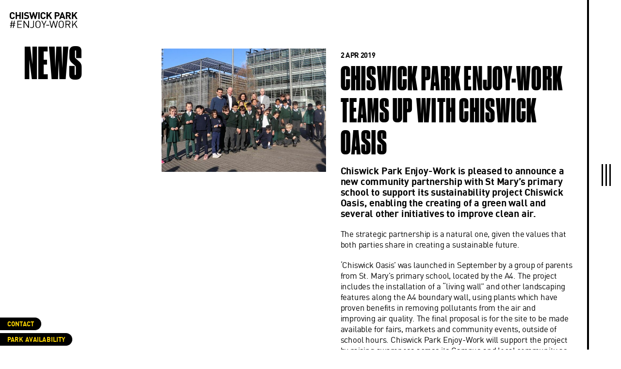

--- FILE ---
content_type: text/html; charset=UTF-8
request_url: https://enjoy-work.com/news-chiswick-park/chiswick-park-enjoy-work-teams-up-with-chiswick-oasis/
body_size: 7640
content:
<!DOCTYPE html>
<html lang="en-US">

<head>
	<meta charset="UTF-8" />
	<meta name="viewport" content="width=device-width, initial-scale=1">
	
	<title>
		CHISWICK PARK ENJOY-WORK TEAMS UP WITH CHISWICK OASIS - Chiswick Park	</title>


	<link rel="pingback" href="">

	
	<script>
	window.dataLayer = window.dataLayer || [];

	function gtag() {
		dataLayer.push(arguments);
	}
	gtag("consent", "default", {
		ad_storage: "denied",
		ad_user_data: "denied",
		ad_personalization: "denied",
		analytics_storage: "denied",
		functionality_storage: "denied",
		personalization_storage: "denied",
		security_storage: "granted",
		wait_for_update: 2000,
	});
	gtag("set", "ads_data_redaction", true);
	gtag("set", "url_passthrough", false);
</script>
<!-- Google Tag Manager -->
<script>(function(w,d,s,l,i){w[l]=w[l]||[];w[l].push({'gtm.start':
new Date().getTime(),event:'gtm.js'});var f=d.getElementsByTagName(s)[0],
j=d.createElement(s),dl=l!='dataLayer'?'&amp;l='+l:'';j.async=true;j.src=
'https://www.googletagmanager.com/gtm.js?id='+i+dl;f.parentNode.insertBefore(j,f);
})(window,document,'script','dataLayer','GTM-KPJHFLHB');</script>
<!-- End Google Tag Manager -->

<!-- Google tag (gtag.js) --> <script async src="https://www.googletagmanager.com/gtag/js?id=G-2VPC3XC1GB"></script> <script> window.dataLayer = window.dataLayer || []; function gtag(){dataLayer.push(arguments);} gtag('js', new Date()); gtag('config', 'G-2VPC3XC1GB'); </script>

<script type="text/javascript" src="https://secure.smart-enterprise-365.com/js/780583.js"></script><meta name='robots' content='index, follow, max-image-preview:large, max-snippet:-1, max-video-preview:-1' />
<script id="cookieyes" type="text/javascript" src="https://cdn-cookieyes.com/client_data/8d60415c3168562caa4a5242/script.js"></script>
	<!-- This site is optimized with the Yoast SEO plugin v26.6 - https://yoast.com/wordpress/plugins/seo/ -->
	<link rel="canonical" href="https://enjoy-work.com/news-chiswick-park/chiswick-park-enjoy-work-teams-up-with-chiswick-oasis/" />
	<meta property="og:locale" content="en_US" />
	<meta property="og:type" content="article" />
	<meta property="og:title" content="CHISWICK PARK ENJOY-WORK TEAMS UP WITH CHISWICK OASIS - Chiswick Park" />
	<meta property="og:description" content="Chiswick Park Enjoy-Work is pleased to announce a new community partnership with St Mary’s primary school to support its sustainability project Chiswick Oasis, enabling the creating of a green wall..." />
	<meta property="og:url" content="https://enjoy-work.com/news-chiswick-park/chiswick-park-enjoy-work-teams-up-with-chiswick-oasis/" />
	<meta property="og:site_name" content="Chiswick Park" />
	<meta property="article:published_time" content="2023-11-28T14:21:27+00:00" />
	<meta property="article:modified_time" content="2024-04-16T10:21:16+00:00" />
	<meta property="og:image" content="https://enjoy-work.com/wp-content/uploads/2023/11/988197da322173bd7256d1b48bf5939ecc3dd8ed.jpg" />
	<meta property="og:image:width" content="1000" />
	<meta property="og:image:height" content="600" />
	<meta property="og:image:type" content="image/jpeg" />
	<meta name="author" content="masteruser" />
	<meta name="twitter:card" content="summary_large_image" />
	<meta name="twitter:label1" content="Written by" />
	<meta name="twitter:data1" content="masteruser" />
	<meta name="twitter:label2" content="Est. reading time" />
	<meta name="twitter:data2" content="2 minutes" />
	<script type="application/ld+json" class="yoast-schema-graph">{"@context":"https://schema.org","@graph":[{"@type":"Article","@id":"https://enjoy-work.com/news-chiswick-park/chiswick-park-enjoy-work-teams-up-with-chiswick-oasis/#article","isPartOf":{"@id":"https://enjoy-work.com/news-chiswick-park/chiswick-park-enjoy-work-teams-up-with-chiswick-oasis/"},"author":{"name":"masteruser","@id":"https://enjoy-work.com/#/schema/person/2e2442684364e6343e7985eb84034566"},"headline":"CHISWICK PARK ENJOY-WORK TEAMS UP WITH CHISWICK OASIS","datePublished":"2023-11-28T14:21:27+00:00","dateModified":"2024-04-16T10:21:16+00:00","mainEntityOfPage":{"@id":"https://enjoy-work.com/news-chiswick-park/chiswick-park-enjoy-work-teams-up-with-chiswick-oasis/"},"wordCount":389,"commentCount":0,"publisher":{"@id":"https://enjoy-work.com/#organization"},"image":{"@id":"https://enjoy-work.com/news-chiswick-park/chiswick-park-enjoy-work-teams-up-with-chiswick-oasis/#primaryimage"},"thumbnailUrl":"https://enjoy-work.com/wp-content/uploads/2023/11/988197da322173bd7256d1b48bf5939ecc3dd8ed.jpg","articleSection":["CSR"],"inLanguage":"en-US","potentialAction":[{"@type":"CommentAction","name":"Comment","target":["https://enjoy-work.com/news-chiswick-park/chiswick-park-enjoy-work-teams-up-with-chiswick-oasis/#respond"]}]},{"@type":"WebPage","@id":"https://enjoy-work.com/news-chiswick-park/chiswick-park-enjoy-work-teams-up-with-chiswick-oasis/","url":"https://enjoy-work.com/news-chiswick-park/chiswick-park-enjoy-work-teams-up-with-chiswick-oasis/","name":"CHISWICK PARK ENJOY-WORK TEAMS UP WITH CHISWICK OASIS - Chiswick Park","isPartOf":{"@id":"https://enjoy-work.com/#website"},"primaryImageOfPage":{"@id":"https://enjoy-work.com/news-chiswick-park/chiswick-park-enjoy-work-teams-up-with-chiswick-oasis/#primaryimage"},"image":{"@id":"https://enjoy-work.com/news-chiswick-park/chiswick-park-enjoy-work-teams-up-with-chiswick-oasis/#primaryimage"},"thumbnailUrl":"https://enjoy-work.com/wp-content/uploads/2023/11/988197da322173bd7256d1b48bf5939ecc3dd8ed.jpg","datePublished":"2023-11-28T14:21:27+00:00","dateModified":"2024-04-16T10:21:16+00:00","breadcrumb":{"@id":"https://enjoy-work.com/news-chiswick-park/chiswick-park-enjoy-work-teams-up-with-chiswick-oasis/#breadcrumb"},"inLanguage":"en-US","potentialAction":[{"@type":"ReadAction","target":["https://enjoy-work.com/news-chiswick-park/chiswick-park-enjoy-work-teams-up-with-chiswick-oasis/"]}]},{"@type":"ImageObject","inLanguage":"en-US","@id":"https://enjoy-work.com/news-chiswick-park/chiswick-park-enjoy-work-teams-up-with-chiswick-oasis/#primaryimage","url":"https://enjoy-work.com/wp-content/uploads/2023/11/988197da322173bd7256d1b48bf5939ecc3dd8ed.jpg","contentUrl":"https://enjoy-work.com/wp-content/uploads/2023/11/988197da322173bd7256d1b48bf5939ecc3dd8ed.jpg","width":1000,"height":600},{"@type":"BreadcrumbList","@id":"https://enjoy-work.com/news-chiswick-park/chiswick-park-enjoy-work-teams-up-with-chiswick-oasis/#breadcrumb","itemListElement":[{"@type":"ListItem","position":1,"name":"Home","item":"https://enjoy-work.com/"},{"@type":"ListItem","position":2,"name":"News","item":"https://enjoy-work.com/news-chiswick-park/"},{"@type":"ListItem","position":3,"name":"CHISWICK PARK ENJOY-WORK TEAMS UP WITH CHISWICK OASIS"}]},{"@type":"WebSite","@id":"https://enjoy-work.com/#website","url":"https://enjoy-work.com/","name":"Chiswick Park","description":"An Extraordinary and Inclusive Place to Work","publisher":{"@id":"https://enjoy-work.com/#organization"},"potentialAction":[{"@type":"SearchAction","target":{"@type":"EntryPoint","urlTemplate":"https://enjoy-work.com/?s={search_term_string}"},"query-input":{"@type":"PropertyValueSpecification","valueRequired":true,"valueName":"search_term_string"}}],"inLanguage":"en-US"},{"@type":"Organization","@id":"https://enjoy-work.com/#organization","name":"Chiswick Park","url":"https://enjoy-work.com/","logo":{"@type":"ImageObject","inLanguage":"en-US","@id":"https://enjoy-work.com/#/schema/logo/image/","url":"https://enjoy-work.com/wp-content/uploads/2023/07/logo.svg","contentUrl":"https://enjoy-work.com/wp-content/uploads/2023/07/logo.svg","width":185,"height":44,"caption":"Chiswick Park"},"image":{"@id":"https://enjoy-work.com/#/schema/logo/image/"}},{"@type":"Person","@id":"https://enjoy-work.com/#/schema/person/2e2442684364e6343e7985eb84034566","name":"masteruser","image":{"@type":"ImageObject","inLanguage":"en-US","@id":"https://enjoy-work.com/#/schema/person/image/","url":"https://secure.gravatar.com/avatar/1bb1ad3ad55b39ffb7c35d3bd1217264fcf9092a153a68a98794529c7b7f1f19?s=96&d=mm&r=g","contentUrl":"https://secure.gravatar.com/avatar/1bb1ad3ad55b39ffb7c35d3bd1217264fcf9092a153a68a98794529c7b7f1f19?s=96&d=mm&r=g","caption":"masteruser"},"sameAs":["https://enjoy-work.com"],"url":"https://enjoy-work.com/author/masteruser/"}]}</script>
	<!-- / Yoast SEO plugin. -->


<link rel="alternate" type="application/rss+xml" title="Chiswick Park &raquo; Feed" href="https://enjoy-work.com/feed/" />
<link rel="alternate" type="application/rss+xml" title="Chiswick Park &raquo; Comments Feed" href="https://enjoy-work.com/comments/feed/" />
<link rel="alternate" type="application/rss+xml" title="Chiswick Park &raquo; CHISWICK PARK ENJOY-WORK TEAMS UP WITH CHISWICK OASIS Comments Feed" href="https://enjoy-work.com/news-chiswick-park/chiswick-park-enjoy-work-teams-up-with-chiswick-oasis/feed/" />
<link rel="alternate" title="oEmbed (JSON)" type="application/json+oembed" href="https://enjoy-work.com/wp-json/oembed/1.0/embed?url=https%3A%2F%2Fenjoy-work.com%2Fnews-chiswick-park%2Fchiswick-park-enjoy-work-teams-up-with-chiswick-oasis" />
<link rel="alternate" title="oEmbed (XML)" type="text/xml+oembed" href="https://enjoy-work.com/wp-json/oembed/1.0/embed?url=https%3A%2F%2Fenjoy-work.com%2Fnews-chiswick-park%2Fchiswick-park-enjoy-work-teams-up-with-chiswick-oasis&#038;format=xml" />
<style id='wp-img-auto-sizes-contain-inline-css' type='text/css'>
img:is([sizes=auto i],[sizes^="auto," i]){contain-intrinsic-size:3000px 1500px}
/*# sourceURL=wp-img-auto-sizes-contain-inline-css */
</style>
<link rel='stylesheet' id='sbi_styles-css' href='https://enjoy-work.com/wp-content/plugins/instagram-feed/css/sbi-styles.min.css?ver=6.10.0' type='text/css' media='all' />
<link rel='stylesheet' id='cptch_stylesheet-css' href='https://enjoy-work.com/wp-content/plugins/captcha-bws/css/front_end_style.css?ver=5.2.7' type='text/css' media='all' />
<link rel='stylesheet' id='dashicons-css' href='https://enjoy-work.com/wp-includes/css/dashicons.min.css?ver=6.9' type='text/css' media='all' />
<link rel='stylesheet' id='cptch_desktop_style-css' href='https://enjoy-work.com/wp-content/plugins/captcha-bws/css/desktop_style.css?ver=5.2.7' type='text/css' media='all' />
<link rel='stylesheet' id='wpsfi-flexslider-styles-css' href='https://enjoy-work.com/wp-content/plugins/simple-featured-image/assets/css/flexslider.css?ver=1.3.1' type='text/css' media='all' />
<link rel='stylesheet' id='wpsfi-animate-styles-css' href='https://enjoy-work.com/wp-content/plugins/simple-featured-image/assets/css/animate.css?ver=1.3.1' type='text/css' media='all' />
<link rel='stylesheet' id='wpsfi-styles-css' href='https://enjoy-work.com/wp-content/plugins/simple-featured-image/assets/css/wpsfi-styles.css?ver=1.3.1' type='text/css' media='all' />
<link rel='stylesheet' id='tag-variable-style-css' href='https://enjoy-work.com/wp-content/themes/chiswickpark-custom/css/tags-variables-mixins.css?ver=6.9' type='text/css' media='all' />
<link rel='stylesheet' id='style-css' href='https://enjoy-work.com/wp-content/themes/chiswickpark-custom/style.css?ver=6.9' type='text/css' media='all' />
<link rel='stylesheet' id='main-style-css' href='https://enjoy-work.com/wp-content/themes/chiswickpark-custom/css/main.css?ver=1.0' type='text/css' media='all' />
<link rel='stylesheet' id='responsive-style-css' href='https://enjoy-work.com/wp-content/themes/chiswickpark-custom/css/responsive.css?ver=6.9' type='text/css' media='all' />
<script type="text/javascript" src="https://enjoy-work.com/wp-includes/js/jquery/jquery.min.js?ver=3.7.1" id="jquery-core-js"></script>
<script type="text/javascript" src="https://enjoy-work.com/wp-content/plugins/simple-featured-image/assets/js/jquery.flexslider.js?ver=1.3.1" id="wpsfi-flexslider-scripts-js"></script>
<script type="text/javascript" src="https://enjoy-work.com/wp-content/plugins/simple-featured-image/assets/js/jquery.easing.js?ver=1.3.1" id="wpsfi-easing-scripts-js"></script>
<script type="text/javascript" src="https://enjoy-work.com/wp-content/plugins/simple-featured-image/assets/js/jquery.mousewheel.js?ver=1.3.1" id="wpsfi-mousewheel-scripts-js"></script>
<script type="text/javascript" src="https://enjoy-work.com/wp-content/plugins/simple-featured-image/assets/js/wpsfi-scripts.js?ver=1.3.1" id="wpsfi-scripts-js"></script>
<link rel="https://api.w.org/" href="https://enjoy-work.com/wp-json/" /><link rel="alternate" title="JSON" type="application/json" href="https://enjoy-work.com/wp-json/wp/v2/posts/1958" /><link rel='shortlink' href='https://enjoy-work.com/?p=1958' />
<link rel="icon" href="https://enjoy-work.com/wp-content/uploads/2024/01/favicon.png" sizes="32x32" />
<link rel="icon" href="https://enjoy-work.com/wp-content/uploads/2024/01/favicon.png" sizes="192x192" />
<link rel="apple-touch-icon" href="https://enjoy-work.com/wp-content/uploads/2024/01/favicon.png" />
<meta name="msapplication-TileImage" content="https://enjoy-work.com/wp-content/uploads/2024/01/favicon.png" />
<noscript><style id="rocket-lazyload-nojs-css">.rll-youtube-player, [data-lazy-src]{display:none !important;}</style></noscript></head>

<body class="wp-singular post-template-default single single-post postid-1958 single-format-standard wp-custom-logo wp-theme-chiswickpark-custom">

	<div id="page-wrap">

		<header id="header">
			<a href="https://enjoy-work.com/" class="logo"> 				<img class="lazy_off" src="data:image/svg+xml,%3Csvg%20xmlns='http://www.w3.org/2000/svg'%20viewBox='0%200%200%200'%3E%3C/svg%3E" alt="Chiswick Park" data-lazy-src="https://enjoy-work.com/wp-content/uploads/2023/07/logo.svg"><noscript><img class="lazy_off" src="https://enjoy-work.com/wp-content/uploads/2023/07/logo.svg" alt="Chiswick Park"></noscript></a>
		</header>
				<a href="https://enjoy-work.com/find-your-space-chiswick-park/#buildingList" class="respLink">Park Availability</a>

		<div id="burgurMenu">
			<div class="menuIcon"><span></span></div>
		</div>
		<nav class="MainMenuBar">
			<div class="contactpoupTab topright primaryBtn">CONTACT</div>
			<div class="menu-main-menu-container"><ul id="menu-main-menu" class="mainMenu"><li id="menu-item-37" class="menu-item menu-item-type-post_type menu-item-object-page menu-item-home menu-item-37"><a href="https://enjoy-work.com/"><span></span>Home</a></li>
<li id="menu-item-42" class="menu-item menu-item-type-post_type menu-item-object-page menu-item-42"><a href="https://enjoy-work.com/find-your-space-chiswick-park/"><span></span>Find your space</a></li>
<li id="menu-item-40" class="menu-item menu-item-type-post_type menu-item-object-page menu-item-40"><a href="https://enjoy-work.com/enjoy-work-chiswick-park/"><span></span>Enjoy-work</a></li>
<li id="menu-item-41" class="menu-item menu-item-type-post_type menu-item-object-page menu-item-41"><a href="https://enjoy-work.com/esg-chiswick-park/"><span></span>ESG</a></li>
<li id="menu-item-485" class="menu-item menu-item-type-post_type menu-item-object-page menu-item-485"><a href="https://enjoy-work.com/location-chiswick-park/"><span></span>Location</a></li>
<li id="menu-item-46" class="menu-item menu-item-type-post_type menu-item-object-page menu-item-46 current_page_parent"><a href="https://enjoy-work.com/news-chiswick-park/"><span></span>News</a></li>
<li id="menu-item-43" class="menu-item menu-item-type-post_type menu-item-object-page menu-item-43"><a href="https://enjoy-work.com/gallery-chiswick-park/"><span></span>Gallery</a></li>
<li id="menu-item-45" class="menu-item menu-item-type-post_type menu-item-object-page menu-item-45"><a href="https://enjoy-work.com/jobs-chiswick-park/"><span></span>Jobs</a></li>
<li id="menu-item-44" class="menu-item menu-item-type-post_type menu-item-object-page menu-item-44"><a href="https://enjoy-work.com/guests-chiswick-park/"><span></span>Guests</a></li>
<li id="menu-item-39" class="menu-item menu-item-type-post_type menu-item-object-page menu-item-39"><a href="https://enjoy-work.com/downloads/"><span></span>Downloads</a></li>
<li id="menu-item-2292" class="menu-item menu-item-type-post_type menu-item-object-page menu-item-2292"><a href="https://enjoy-work.com/events-chiswick-park/"><span></span>Events</a></li>
<li id="menu-item-1256" class="contactpoupTab responsiveMenu menu-item menu-item-type-custom menu-item-object-custom menu-item-1256"><a href="#contact"><span></span>Contact</a></li>
<li id="menu-item-1250" class="responsiveMenu menu-item menu-item-type-post_type menu-item-object-building-cpt menu-item-1250"><a href="https://enjoy-work.com/building/building-7/"><span></span>BUILDING 7 AVAILABILITY</a></li>
</ul></div>		</nav>
<section id="js-verticle-scroll" class="o-scroll" data-scroll-container>
<div class="singlePost" >
  <div class="singlePost-left" data-scroll-section>
<h1>NEWS</h1>
</div>
<section class="singlePost-right" data-scroll-section>
	
		<div class="post-1958 post type-post status-publish format-standard has-post-thumbnail hentry category-csr" id="post-1958">
		
      <div class="postImage">
        <div class="imageHolder">
	   		<img data-lazy-src="https://enjoy-work.com/wp-content/uploads/2023/11/988197da322173bd7256d1b48bf5939ecc3dd8ed-768x461.jpg" data-lazy-srcset="https://enjoy-work.com/wp-content/uploads/2023/11/988197da322173bd7256d1b48bf5939ecc3dd8ed-768x461.jpg 768w, https://enjoy-work.com/wp-content/uploads/2023/11/988197da322173bd7256d1b48bf5939ecc3dd8ed-300x180.jpg 300w, https://enjoy-work.com/wp-content/uploads/2023/11/988197da322173bd7256d1b48bf5939ecc3dd8ed.jpg 1000w" sizes="(max-width: 768px) 100vw, 768px" alt="" class="OF-cover" />
	    </div>
</div>
<!-- postImage end here -->
<div class="postDetails">
		        <div class="meta">2 Apr 2019</div>
			<h2>CHISWICK PARK ENJOY-WORK TEAMS UP WITH CHISWICK OASIS</h2>
			<div class="entry">
				<p><strong>Chiswick Park Enjoy-Work is pleased to announce a new community partnership with St Mary’s primary school to support its sustainability project Chiswick Oasis, enabling the creating of a green wall and several other initiatives to improve clean air.</strong></p>
<p>The strategic partnership is a natural one, given the values that both parties share in creating a sustainable future.</p>
<p>‘Chiswick Oasis’ was launched in September by a group of parents from St. Mary’s primary school, located by the A4. The project includes the installation of a “living wall” and other landscaping features along the A4 boundary wall, using plants which have proven benefits in removing pollutants from the air and improving air quality. The final proposal is for the site to be made available for fairs, markets and community events, outside of school hours. Chiswick Park Enjoy-Work will support the project by raising awareness across its Campus and local community as well as using its expertise in the areas of waste &amp; recycling, engineering and landscaping.</p>
<blockquote>
<p>EDUCATION IS A KEY FOCUS IN OUR CSR STRATEGY ENJOY-WORK TOMORROW. WE BELIEVE THAT WHATEVER WE DO TODAY WILL HAVE AN IMPACT ON TOMORROW. WE WORK CLOSELY WITH OUR LOCAL COMMUNITY TO SHARE OUR APPROACH TO CARING FOR THE ENVIRONMENT. CHISWICK OASIS IS A GREAT OPPORTUNITY TO GET INVOLVED IN A LOCAL PROJECT THAT WILL MAKE A DIFFERENCE TO THE LIVES OF YOUNGER GENERATIONS.</p>
<p>Charlotte Fougeres, <strong>PR &amp; Community Manager, Chiswick Park Enjoy-Work</strong></p>
</blockquote>
<p>The strategic partnership is a natural one, given the values that both parties share in creating a sustainable future.</p>
<blockquote>
<p>THIS PARTNERSHIP IS A REALLY EXCITING DEVELOPMENT FOR OUR PROJECT, ONE THAT WILL IMPROVE THE LIVES OF HUNDREDS OF CHILDREN AND THE WHOLE COMMUNITY. I LOOK FORWARD TO MAKING OUR SCHOOL A MODEL FOR SEVERAL OTHERS TO FOLLOW.</p>
<p>Andrea Carnevali, <strong>Head of the Group of parents who has been leading the creation of the Chiswick Oasis</strong></p>
</blockquote>
<p>Picture caption: From left to right around the pupils of St Mary’s primary school: Andrea Carnevali, Head of the Group of parents who has been leading the creation of the Chiswick Oasis, Matt Coulson, CEO Chiswick Park Enjoy-Work, Charlotte Fougeres, PR &amp; Community Manager Chiswick Park Enjoy-Work, Carly Gibbs, Head of Guest Experience, Glen Kitching, Operations Manager.</p>
<p>For more information please contact: <a href="http://">Charlotte.fougeres@enjoy-work.com</a></p>
			</div>
			<a class="primaryBtn" href="https://enjoy-work.com/news">Back</a>
		</div>
  </section>
	

</div>
</div>
</section>
<footer id="footer">
	<!-- &copy; -->
	<div class="footerFixMenu">
	<div class="menu-footer-fix-menu-container"><ul id="menu-footer-fix-menu" class="footerFixMenu"><li id="menu-item-962" class="contactpoupTab menu-item menu-item-type-custom menu-item-object-custom menu-item-962"><a href="#contact">CONTACT</a></li>
<li id="menu-item-960" class="menu-item menu-item-type-post_type menu-item-object-page menu-item-960"><a href="https://enjoy-work.com/find-your-space-chiswick-park/">PARK AVAILABILITY</a></li>
<li id="menu-item-959" class="menu-item menu-item-type-post_type menu-item-object-building-cpt menu-item-959"><a href="https://enjoy-work.com/building/building-7/">BUILDING 7 AVAILABILITY</a></li>
</ul></div>	</div>
</footer>
<section class="contactPopup">
	<span class="close"></span>
	<div class="contactcontent">
		<div>
						<h2>Contact</h2>
		</div>
		<div>
			<h2> ENJOY-W0RK</h2>
			<h6>General enquiries</h6>
<p><a href="tel:020 8636 8080">020 8636 8080</a></p>
<p><a href="mailto:info@enjoy-work.com">info@enjoy-work.com</a></p>
		</div>
		<div class="partnersContact">
			<h2>PARKWIDE</h2>
			<div class="col_1_1">
										<div class="col">
							<a target="_blank" href="https://www.knightfrank.co.uk/">
								<img width="100" height="100" src="data:image/svg+xml,%3Csvg%20xmlns='http://www.w3.org/2000/svg'%20viewBox='0%200%20100%20100'%3E%3C/svg%3E" class="attachment-thumnbnail size-thumnbnail" alt="Chiswick Park" decoding="async" data-lazy-src="https://enjoy-work.com/wp-content/uploads/2023/09/knight-frank-logo.svg" /><noscript><img width="100" height="100" src="https://enjoy-work.com/wp-content/uploads/2023/09/knight-frank-logo.svg" class="attachment-thumnbnail size-thumnbnail" alt="Chiswick Park" decoding="async" /></noscript>							</a>
							<div class="agencyContact">
																		<p><b>WILLIAM FOSTER<br />
</b><a href="tel:020 7861 1191">020 7861 1191</a><br />
<a href="tel:07748 985 951">07748 985 951</a><br />
<a href="mailto:william.foster@knightfrank.com">william.foster@knightfrank.com</a></p>
																		<p><b>JACK RILEY<br />
</b><a href="tel:020 7861 5375">020 7861 5375</a><br />
<a href="tel:07867 002 484">07867 002 484</a><br />
<a href="mailto:jack.riley@knightfrank.com">jack.riley@knightfrank.com</a></p>
																		<p><b>TOM SLATER<br />
</b> <a href="tel:020 3995 0775">020 3995 0775</a><br />
<a href="tel:07870 803 314">07870 803 314</a><br />
<a href="mailto:tom.slater@knightfrank.com">tom.slater@knightfrank.com</a></p>
																		<p><b>FRANCESCA SKINNER<br />
</b><a href="tel:020 3967 7095">020 3967 7095</a><br />
<a href="tel:07866 191 140">07866 191 140</a><br />
<a href="mailto:francesca.skinner@knightfrank.com">francesca.skinner@knightfrank.com</a></p>
															</div>
						</div>
										<div class="col">
							<a target="_blank" href="https://www.cushmanwakefield.com/">
								<img width="204" height="42" src="data:image/svg+xml,%3Csvg%20xmlns='http://www.w3.org/2000/svg'%20viewBox='0%200%20204%2042'%3E%3C/svg%3E" class="attachment-thumnbnail size-thumnbnail" alt="Chiswick Park" decoding="async" data-lazy-src="https://enjoy-work.com/wp-content/uploads/2023/09/cushman-logo.svg" /><noscript><img width="204" height="42" src="https://enjoy-work.com/wp-content/uploads/2023/09/cushman-logo.svg" class="attachment-thumnbnail size-thumnbnail" alt="Chiswick Park" decoding="async" /></noscript>							</a>
							<div class="agencyContact">
																		<p><b>MARIANNE THOMAS<br />
</b><a href="tel:020 7152 5467">020 7152 5467</a><br />
<a href="tel:07771 513 118">07771 513 118</a><br />
<a href="mailto:marianne.thomas@cushwake.com">marianne.thomas@cushwake.com</a></p>
																		<p><b>CAMERON LINEEN<br />
</b><a href="tel:020 7935 5000">020 7935 5000</a><br />
<a href="tel:07827 661 335">07827 661 335</a><br />
<a href="mailto:cameron.lineen@cushwake.com">cameron.lineen@cushwake.com</a></p>
																		<p><b>GUY RITCHER<br />
</b><a href="tel:020 3296 2374">020 3296 2374</a><br />
<a href="tel:07741 094 570">07741 094 570</a><br />
<a href="mailto:guy.ritcher@cushwake.com">guy.ritcher@cushwake.com</a></p>
<p>&nbsp;</p>
															</div>
						</div>
							</div>
		</div>
	<nav class="footerMenuBar">
				<div class="socialIcons">
			<span>FOLLOW US ON SOCIALS</span>
			<div>
								    <a href="https://www.linkedin.com/company/chiswick-park-enjoy-work/" target="_blank"><img src="data:image/svg+xml,%3Csvg%20xmlns='http://www.w3.org/2000/svg'%20viewBox='0%200%200%200'%3E%3C/svg%3E" data-lazy-src="https://enjoy-work.com/wp-content/themes/chiswickpark-custom/images/linkedin-icon.svg"><noscript><img src="https://enjoy-work.com/wp-content/themes/chiswickpark-custom/images/linkedin-icon.svg"></noscript></a>
										<a href="https://www.facebook.com/chiswickpark/" target="_blank"><img src="data:image/svg+xml,%3Csvg%20xmlns='http://www.w3.org/2000/svg'%20viewBox='0%200%200%200'%3E%3C/svg%3E" data-lazy-src="https://enjoy-work.com/wp-content/themes/chiswickpark-custom/images/facebook-icon.svg"><noscript><img src="https://enjoy-work.com/wp-content/themes/chiswickpark-custom/images/facebook-icon.svg"></noscript></a>
										<a href="https://twitter.com/CP_EW" target="_blank"><img src="data:image/svg+xml,%3Csvg%20xmlns='http://www.w3.org/2000/svg'%20viewBox='0%200%200%200'%3E%3C/svg%3E" data-lazy-src="https://enjoy-work.com/wp-content/themes/chiswickpark-custom/images/twitter-icon.svg"><noscript><img src="https://enjoy-work.com/wp-content/themes/chiswickpark-custom/images/twitter-icon.svg"></noscript></a>
										<a href="https://www.instagram.com/chiswickpark/" target="_blank"><img src="data:image/svg+xml,%3Csvg%20xmlns='http://www.w3.org/2000/svg'%20viewBox='0%200%200%200'%3E%3C/svg%3E" data-lazy-src="https://enjoy-work.com/wp-content/themes/chiswickpark-custom/images/instagram-icon.svg"><noscript><img src="https://enjoy-work.com/wp-content/themes/chiswickpark-custom/images/instagram-icon.svg"></noscript></a>
								</div>
		</div>
	<div class="menu-footer-menu-container"><ul id="menu-footer-menu" class="footerMenu"><li id="menu-item-496" class="menu-item menu-item-type-post_type menu-item-object-page menu-item-496"><a href="https://enjoy-work.com/terms-and-conditions/">Terms and Conditions</a></li>
<li id="menu-item-494" class="menu-item menu-item-type-post_type menu-item-object-page menu-item-494"><a href="https://enjoy-work.com/cookie-policy/">Cookie Policy</a></li>
<li id="menu-item-819" class="menu-item menu-item-type-post_type menu-item-object-page menu-item-privacy-policy menu-item-819"><a rel="privacy-policy" href="https://enjoy-work.com/privacy-policy/">Privacy Policy</a></li>
</ul></div>		</nav>
	</div>
</section>

<section id="download" class="Popup">

</section>
<section id="newsLetter" class="Popup">

</section>
</div>

<script type="speculationrules">
{"prefetch":[{"source":"document","where":{"and":[{"href_matches":"/*"},{"not":{"href_matches":["/wp-*.php","/wp-admin/*","/wp-content/uploads/*","/wp-content/*","/wp-content/plugins/*","/wp-content/themes/chiswickpark-custom/*","/*\\?(.+)"]}},{"not":{"selector_matches":"a[rel~=\"nofollow\"]"}},{"not":{"selector_matches":".no-prefetch, .no-prefetch a"}}]},"eagerness":"conservative"}]}
</script>
<!-- Instagram Feed JS -->
<script type="text/javascript">
var sbiajaxurl = "https://enjoy-work.com/wp-admin/admin-ajax.php";
</script>
<script type="text/javascript" src="https://enjoy-work.com/wp-content/themes/chiswickpark-custom/js/jquery-3.5.1.min.js?ver=3.6.0" id="my-jquery-js"></script>
<script type="text/javascript" src="https://enjoy-work.com/wp-content/themes/chiswickpark-custom/js/main.js?ver=1.0" id="main-js"></script>
<script type="text/javascript" src="https://enjoy-work.com/wp-content/themes/chiswickpark-custom/js/jquery.marquee.min.js?ver=3.6.0" id="marquee-js"></script>
<script type="text/javascript" src="https://enjoy-work.com/wp-content/themes/chiswickpark-custom/js/allInOneJquery.js?ver=1747310176" id="my-all-in-one-js"></script>
<script>window.lazyLoadOptions = [{
                elements_selector: "img[data-lazy-src],.rocket-lazyload",
                data_src: "lazy-src",
                data_srcset: "lazy-srcset",
                data_sizes: "lazy-sizes",
                class_loading: "lazyloading",
                class_loaded: "lazyloaded",
                threshold: 300,
                callback_loaded: function(element) {
                    if ( element.tagName === "IFRAME" && element.dataset.rocketLazyload == "fitvidscompatible" ) {
                        if (element.classList.contains("lazyloaded") ) {
                            if (typeof window.jQuery != "undefined") {
                                if (jQuery.fn.fitVids) {
                                    jQuery(element).parent().fitVids();
                                }
                            }
                        }
                    }
                }},{
				elements_selector: ".rocket-lazyload",
				data_src: "lazy-src",
				data_srcset: "lazy-srcset",
				data_sizes: "lazy-sizes",
				class_loading: "lazyloading",
				class_loaded: "lazyloaded",
				threshold: 300,
			}];
        window.addEventListener('LazyLoad::Initialized', function (e) {
            var lazyLoadInstance = e.detail.instance;

            if (window.MutationObserver) {
                var observer = new MutationObserver(function(mutations) {
                    var image_count = 0;
                    var iframe_count = 0;
                    var rocketlazy_count = 0;

                    mutations.forEach(function(mutation) {
                        for (var i = 0; i < mutation.addedNodes.length; i++) {
                            if (typeof mutation.addedNodes[i].getElementsByTagName !== 'function') {
                                continue;
                            }

                            if (typeof mutation.addedNodes[i].getElementsByClassName !== 'function') {
                                continue;
                            }

                            images = mutation.addedNodes[i].getElementsByTagName('img');
                            is_image = mutation.addedNodes[i].tagName == "IMG";
                            iframes = mutation.addedNodes[i].getElementsByTagName('iframe');
                            is_iframe = mutation.addedNodes[i].tagName == "IFRAME";
                            rocket_lazy = mutation.addedNodes[i].getElementsByClassName('rocket-lazyload');

                            image_count += images.length;
			                iframe_count += iframes.length;
			                rocketlazy_count += rocket_lazy.length;

                            if(is_image){
                                image_count += 1;
                            }

                            if(is_iframe){
                                iframe_count += 1;
                            }
                        }
                    } );

                    if(image_count > 0 || iframe_count > 0 || rocketlazy_count > 0){
                        lazyLoadInstance.update();
                    }
                } );

                var b      = document.getElementsByTagName("body")[0];
                var config = { childList: true, subtree: true };

                observer.observe(b, config);
            }
        }, false);</script><script data-no-minify="1" async src="https://enjoy-work.com/wp-content/plugins/rocket-lazy-load/assets/js/16.1/lazyload.min.js"></script><!-- Don't forget analytics -->
</body>
</html>


--- FILE ---
content_type: text/css
request_url: https://enjoy-work.com/wp-content/themes/chiswickpark-custom/css/tags-variables-mixins.css?ver=6.9
body_size: 6050
content:
@font-face {
  font-family: 'acta_posterregular';
  src: url('fonts/Acta-Display-W01-Bold.woff2') format('woff2'),
    url('fonts/Acta-Display-W01-Bold.woff') format('woff');
  font-weight: normal;
  font-style: normal;
  font-display: swap;
}

@font-face {
  font-family: 'dinproblack';
  src: url('fonts/dinpro-black-webfont.woff2') format('woff2'),
    url('fonts/dinpro-black-webfont.woff') format('woff');
  font-weight: normal;
  font-style: normal;
  font-display: swap;
}

@font-face {
  font-family: 'dinproregular';
  src: url('fonts/dinpro-regular-webfont.woff2') format('woff2'),
    url('fonts/dinpro-regular-webfont.woff') format('woff');
  font-weight: normal;
  font-style: normal;
  font-display: swap;
}

@font-face {
  font-family: 'dinprobold';
  src: url('fonts/dinpro-bold-webfont.woff2') format('woff2'),
    url('fonts/dinpro-bold-webfont.woff') format('woff');
  font-weight: normal;
  font-style: normal;
  font-display: swap;
}

@font-face {
  font-family: 'dinpromedium';
  src: url('fonts/dinpro-medium-webfont.woff2') format('woff2'),
    url('fonts/dinpro-medium-webfont.woff') format('woff');
  font-weight: normal;
  font-style: normal;
  font-display: swap;
}

@font-face {
  font-family: 'druk_condsuper';
  src: url('fonts/drukcondsuper-webfont.woff2') format('woff2'),
    url('fonts/drukcondsuper-webfont.woff') format('woff');
  font-weight: normal;
  font-style: normal;
  font-display: swap;
}

* {
  -moz-box-sizing: border-box;
  -webkit-box-sizing: border-box;
  box-sizing: border-box;
  -webkit-tap-highlight-color: transparent;
  -moz-text-size-adjust: none;
  -webkit-text-size-adjust: none;
  -ms-text-size-adjust: none;
  -webkit-font-smoothing: antialiased;
  -moz-osx-font-smoothing: grayscale;

}

::-webkit-scrollbar {
    width: 8px;
    height: 8px
}

::-webkit-scrollbar-track {
    background-color: #f5f4f2
}

::-webkit-scrollbar-thumb {
    background-color: #999999
}

::-webkit-scrollbar-thumb,::-webkit-scrollbar-track {
    border-radius: 12px
}

* {
    scrollbar-width: thin;
    scrollbar-color: #999999 #f5f4f2
}

html, body {
  width: 100%;
  height: 100%;
  padding: 0;
  margin: 0;
}

body {
  padding: 0;
  margin: 0;
  width: 100%;
  font-family: 'dinproregular';
  font-weight: normal;
  font-size: 20px;
  line-height: 25px;
  letter-spacing: -0.2px;
  min-width: 320px;
  color: #000;
  overflow-x: hidden;
}

section {
  position: relative;
  clear: both;
  /* width: 100%; */
}

*:focus, a:hover, a:active, a:focus {
  outline: 0;
}

*:focus {
  outline-style: none;
  box-shadow: none;
  border-color: transparent;
}

button::-moz-focus-inner, select::-moz-focus-inner {
  border: 0;
  outline: 0;
}

figure {
  padding: 0;
  margin: 0;
}

a {
  opacity: 1;
  text-decoration: none;
  -webkit-transition: all .6s cubic-bezier(.4, 0, .2, 1);
  -moz-transition: all .6s cubic-bezier(.4, 0, .2, 1);
  -o-transition: all .6s cubic-bezier(.4, 0, .2, 1);
  transition: all .6s cubic-bezier(.4, 0, .2, 1);
  /* transition-timing-function: cubic-bezier(0.16, 0.84, 0.44, 1); */
}

a:hover {
  text-decoration: none;
}

img {
  border: 0;
  outline: none;
  display: block;
  min-height: 1px;
  max-width: 100%;
  height: auto
}

img::selection {
  background: none;
}

.imgloader {
  width: 40px;
  height: 40px;
  position: absolute;
  left: 50%;
  top: 50%;
  transform: translate(-50%, -50%);
  background-image: url('../images/ajax-loader.svg');
  background-position: center center;
  background-repeat: no-repeat;
  background-size: 40px;
  z-index: 0;
}

body:not(.logged-in) img[data-lazy-src], body:not(.logged-in) .entry img, .imageHolder img {
  opacity: 0;
  -webkit-transition: all .5s ease-in-out;
  transition: all .5s ease-in-out;
  -o-transition: all .5s ease-in-out;
  transition: all .5s ease-in-out;
  transition: all .5s ease-in-out;
  z-index: 1;
}

img.lazyloaded
{
  opacity: 1;
}

img.lazyloaded~.imgloader, img.error~.imgloader {
  opacity: 0;
}
input::-webkit-outer-spin-button,
      input::-webkit-inner-spin-button {
             -webkit-appearance: none;
              margin: 0;
      }

      input[type=number] {
          -moz-appearance: textfield;
      }
input {
  margin: 0;
}
h1, h2, h3, h4, h5, h6, p {
  padding: 0px;
  margin: 0;
  font-weight: normal;
}

h1 {
  font-size: 9.37vw;
  /*180*/
  line-height: 8.85vw;
  /*170*/
  letter-spacing: 0.09vw;
  margin-bottom: 30px;
}
h1, h2{
  font-family: 'druk_condsuper';
  font-weight: normal;
  text-transform: uppercase;
  letter-spacing: 0.1vw;
}
h3, h4, h5, h6, .contentWrapper h2 {
  font-family: 'dinprobold';
  font-weight: normal;
  /* text-transform: uppercase; */
}

h5{
  font-size: 32px;
  line-height: 36px;
  font-family: 'dinprobold';
  letter-spacing: 0.62px;
  margin-bottom: 20px;
}

h6{
  font-size: 26px;
  line-height: 31px;
  letter-spacing: -0.52px;
  font-family: 'dinprobold';
  /* text-transform: uppercase; */
  margin-bottom: 10px;
}

ul {
  padding: 0 0 30px 30px;
  margin: 0;
}

ol {
  padding: 0 0 30px 30px;
  margin: 0;
}

ul li {
  position: relative;
  padding: 5px 0 5px 0px;
}

ol li {
  padding: 5px 0 5px 0px;
}

b, strong{
  font-family: 'dinprobold';
}
p {
  margin: 0;
  padding: 0 0 25px 0;
  position: relative;
}

input[type='text'],
input[type='email'],
input[type='tel'],
input[type='date'],
textarea{
width:100%;
}
input[type='text'],
input[type='tel'],
input[type='date'],
input[type='email'],
textarea,
select{
  border: 0px;
border-bottom: 1px solid #000;
font-size: 20px;
line-height: 25px;
font-family: 'dinprobold';
letter-spacing: 0px;
padding: 8px 10px !important;
margin: 0;
color: #000000;
border-radius: 0;
-webkit-appearance: none;
-moz-appearance:    none;
appearance:        none;
background-color: transparent !important;

}

label, .requiredTxt{
  /* font-size:14px !important;
  line-height: 17px !important;
  letter-spacing: 0.15em;
  text-transform: uppercase; */

}

input:-webkit-autofill,
input:-webkit-autofill:hover,
input:-webkit-autofill:focus,
textarea:-webkit-autofill,
textarea:-webkit-autofill:hover,
textarea:-webkit-autofill:focus,
select:-webkit-autofill,
select:-webkit-autofill:hover,
select:-webkit-autofill:focus {
  -webkit-text-fill-color: #000000;
  -webkit-box-shadow: none;
  transition: background-color 5000s ease-in-out 0s;
  border-bottom: 1px solid #000;
}

input[type='submit'], input[type=button], input[type=reset], button, .btn {
  font-size: 20px;
  line-height: 22px !important;
  letter-spacing: -0.4px;
  font-family: 'dinpromedium';
  background-color:transparent;
  border: 0.1em solid #000;
  color: #000;
  padding: 8px 10px;
  border-radius: 40px;
  display: inline-block;
  text-transform: uppercase;
  text-align: center;
  width: auto;
  min-width: 130px;
  max-width: 320px;
  cursor: pointer;
  -webkit-transition: all .5s ease;
  transition: all .5s ease;
  -o-transition: all .5s ease;
  transition: all .5s ease;
  transition: all .5s ease;
      word-break: break-word;
}


select {
background-image:url('../images/down-arrow.svg');
background-position: right center;
background-repeat: no-repeat;
background-size: 10px;
border-radius: 0;
border-bottom: 1px solid #000;
background-color: transparent;
text-transform: uppercase;
width:100%;
-webkit-appearance: none;
-moz-appearance:    none;
appearance:        none;
}
select:focus{
  border-bottom: 1px solid #000;
}
select option{
padding:5px;
display: block;
font-size: 16px;
text-transform: uppercase;
}

select::-ms-expand {
display: none;
}

textarea {
    width: 100%;


    padding: 8px 20px;
    box-sizing: border-box;
    color: #000000;
    border: 0px;
  border-bottom: 1px solid #000;
    background-color: transparent;
    border-radius: 0;
    resize: none;
}

input::-webkit-input-placeholder,
textarea::-webkit-input-placeholder,
input[type="text"]::-webkit-input-placeholder {
	color:#999999 ;
  	opacity: 1;
    text-transform: uppercase;
}
input::-moz-placeholder,
textarea::-moz-placeholder,
input[type="text"]::-moz-placeholder {
	color:#999999 ;
  	opacity: 1;
    text-transform: uppercase;
}
input:-ms-input-placeholder,
textarea:-ms-input-placeholder,
input[type="text"]:-ms-input-placeholder {
	color:#999999 ;
  	opacity: 1;
    text-transform: uppercase;
}
input:-moz-placeholder,
textarea:-moz-placeholder,
input[type="text"]:-moz-placeholder {
	color:#999999;
  	opacity: 1;
    text-transform: uppercase;
}

.primaryBtn, .gform_button{
  /* font-size: 20px;
  line-height: 22px; */
  /* font-size: 2.1vh;
  line-height: 3vh;
  letter-spacing: -0.4px; */
  font-family: 'dinpromedium';
  background-color:transparent;
  border: 0.06em solid #000;
  color: #000;
  padding: 6px 10px;
  border-radius: 40px;
  display: inline-block;
  text-transform: uppercase;
  text-align: center;
  max-width: 320px;
  -webkit-transition: all .5s ease;
  transition: all .5s ease;
  -o-transition: all .5s ease;
  transition: all .5s ease;
  transition: all .5s ease;
      word-break: break-word;
}
@media screen and (min-width: 0px) and (max-width: 1440px) {
  .primaryBtn, .gform_button{
      font-size: 2.1vh;
    line-height: 3vh;
    letter-spacing: -0.4px;
  }
}
@media screen and (min-width: 1441px) {
  .primaryBtn, .gform_button{
    font-size: 20px;
    line-height: 22px;
    letter-spacing: -0.4px;
  }
}
.no-touch .primaryBtn:hover, .no-touch .gform_button:hover{
    /* padding: 8px 13px; */
    /* padding: 10px 12px; */
    background-color: #000;
    color: #fed602;
      /* box-shadow: 3px 3px 0px #fed602; */
}

hr {
  padding: 0;
  border: 0;
  height: 1px;
  margin: 30px auto;
  background-color: #000;
}

.cookie-policy-p{
  padding-bottom: 20px;
}
table {
    width: 100% !important;
    border: 0;
    /* table-layout: fixed; */
    background: transparent !important;
    text-align: left;
    margin-bottom: 30px;
    border:0px;
    border-collapse: collapse;



}

table tr td {
    padding: 7px 15px 7px 0px;
    border-collapse: collapse;
    word-break: break-word;
    background: transparent !important;
}

table h1, table h2, table h3, table h4, table h5 {
    margin: 0;
}
.cky-cookie-audit-table td, .cky-cookie-audit-table th {
  border: 1px solid #000000 !important;
  padding: 5px !important;
    font-size: 16px !important;
}
table th {
    background: transparent !important;
    padding: 7px 10px 7px 0px;
  border-bottom: 0.05em solid #000 !important;
    text-align: left;
    /* text-transform: uppercase; */

    word-wrap: break-word;
}

table td {
  border: 0px;
    border-top: 0.05em solid #000!important;
    word-wrap: break-word;

}

.alignnone {
    margin: 5px 20px 20px 0;
}

.aligncenter,
div.aligncenter {
    display: block;
    margin: 20px auto 20px auto;
}

.alignright {
    float:right;
    margin: 5px 0 20px 20px;
}

.alignleft {
    float: left;
    margin: 5px 20px 20px 0;
}

a img.alignright {
    float: right;
    margin: 5px 0 20px 20px;
}

a img.alignnone {
    margin: 5px 20px 20px 0;
}

a img.alignleft {
    float: left;
    margin: 5px 20px 20px 0;
}

a img.aligncenter {
    display: block;
    margin-left: auto;
    margin-right: auto;
}

.wp-caption {
position: relative;
    border: 1px solid #DC6A3B;
    max-width: 96%; /* Image does not overflow the content area */
    padding: 5px;
    text-align: center;
}

.wp-caption.alignnone {
    margin: 5px 20px 20px 0;
}

.wp-caption.alignleft {
    margin: 5px 20px 20px 0;
}

.wp-caption.alignright {
    margin: 5px 0 20px 20px;
}

.wp-caption img {
    border: 0 none;
    height: auto;
    margin: 0;
    max-width: none;
    padding: 0;
    width: 100%;
}

.wp-caption p.wp-caption-text {
    font-size: 14px;
    line-height: 20px;
      background:#DC6A3B;
    margin: 10px 0 0 0;
    padding: 5px;
}
blockquote
{
  background: #f2f2f2;
  margin: 0 0 35px 0;
  padding: 20px 35px 20px 70px;
  position: relative;
  font-size: 18px;
  line-height: 28px;
}
blockquote p{
  padding: 0;
}
blockquote em{
  margin-top: 20px;
  display: block;
}
blockquote::before
{
  content: ' ';
  display: inline-block;
  position: absolute;
  left: 15px;
  top: 15px;
  width: 40px;
  height: 30px;
  vertical-align: middle;
    background-image: url('../images/quote-yellow.svg');
  background-repeat: no-repeat;
  background-position: center center;
  -webkit-background-size: cover;
  -moz-background-size: cover;
  -o-background-size: cover;
  background-size: cover;
  transform: rotate(180deg);
}

.ajax-loader {
	background-image: url('../images/ajax-loader.svg') !important;
	background-color: #A5AAD6 ;
	background-position: center center;
	background-repeat: no-repeat;
	background-size: 28px 28px;
	width: 36px !important;
	height: 36px !important;
	margin: 0 0 0 -18px !important;
	position: absolute;
	bottom: -40px;
	left: 50%;
}
.alm-btn-wrap .alm-load-more-btn.loading:before
{
  background-image: url('../images/ajax-loader.svg') !important;
  background-position: center center;
  background-repeat: no-repeat;
  background-size: 28px 28px;
}


.box
{
  position: relative;
}
.box:before{
	content: "";
	display: block;
	padding-top: 100%; 	/* initial ratio of 1:1*/
}
.imageHolder
{
  position: absolute;
  left: 0;
  top: 0;
  right: 0;
  bottom: 0;
  background-color: #f2f2f2
}

.OF-cover {
			object-fit: cover;
			font-family: 'object-fit: cover';
      object-position: center center;
			font-family: 'object-fit: cover; object-position: center center';
      width: 100%;
      height: 100%;
		}


.fadeIn {
	opacity: 0;
	transition: opacity .8s cubic-bezier(.4,0,.2,1);
	-webkit-transition: opacity .8s cubic-bezier(.4,0,.2,1);
	-moz-transition: opacity .8s cubic-bezier(.4,0,.2,1);
	-o-transition: opacity .8s cubic-bezier(.4,0,.2,1);
}

.fadeIn.animateMe, .fadeIn.animateMeinfo {
	opacity: 1
}

.fadeInUp {
	-webkit-transform: translateY(30px);
	-moz-transform: translateY(30px);
	transform: translateY(30px);
	opacity: 0;
	transition: opacity .8s cubic-bezier(.4,0,.2,1), transform .8s cubic-bezier(.4,0,.2,1);
	-webkit-transition: opacity .8s cubic-bezier(.4,0,.2,1), transform .8s cubic-bezier(.4,0,.2,1);
	-moz-transition: opacity .8s cubic-bezier(.4,0,.2,1), transform .8s cubic-bezier(.4,0,.2,1);
	-o-transition: opacity .8s cubic-bezier(.4,0,.2,1), transform .8s cubic-bezier(.4,0,.2,1);
}
.fadeInUp.animateMe {
	-webkit-transform: translateY(0px);
	-moz-transform: translateY(0px);
	transform: translateY(0px);
	opacity: 1;
}



.animation{
  -webkit-transition: all .3s cubic-bezier(.4,0,.2,1);
  -moz-transition:    all .3s cubic-bezier(.4,0,.2,1);
  -o-transition:      all .3s cubic-bezier(.4,0,.2,1);
  transition:         all .3s cubic-bezier(.4,0,.2,1);
}

.flexNoWrap, .flexWrap, .flexStretch, .flexHorizontalCenter, .flexVerticalCenter,
.flexRowReverse, .flexcolReverse, .flexGrow, .heroSection, .postBlock
{
  display: -webkit-box;      /* OLD - iOS 6-, Safari 3.1-6 */
   display: -moz-box;         /* OLD - Firefox 19- (buggy but mostly works) */
   display: -ms-flexbox;      /* TWEENER - IE 10 */
   display: -webkit-flex;     /* NEW - Chrome */
   display: flex;
}

.flexWrap
{
-webkit-flex-wrap: wrap;
-ms-flex-wrap: wrap;
flex-wrap: wrap;
flex-flow: row wrap;
}


.flexStretch{
   -webkit-box-align: stretch;
  -webkit-align-items: stretch;
  -ms-flex-align: stretch;
  align-items: stretch;

}

.flexHorizontalCenter
{
-webkit-box-pack: center;
-webkit-justify-content: center;
-ms-flex-pack: center;
justify-content: center;

}


.flexVerticalCenter
{
-webkit-box-align: center;
-webkit-align-items: center;
-ms-flex-align: center;
align-items: center;
}

.flexRowReverse
{
  -webkit-flex-flow: row-reverse wrap;
  flex-flow: row-reverse wrap;
  -ms-flex-flow: row-reverse wrap;
}

.flexcolReverse
{
     -ms-flex-direction: column-reverse;
    flex-direction: column-reverse;
}
.flexcolReverse .col
{
  width: 100%;
}

.flexGrow
{
   -webkit-flex-wrap: wrap;
  -ms-flex-wrap: wrap;
  flex-wrap: wrap;
  flex-flow: row wrap;
}

.flexGrow .col:last-child {
  -webkit-box-flex: 1;
    -ms-flex-positive: 1;
    flex-grow: 1;
}

.entry .fluidVideo {
	padding-bottom: 56.1%;
	position: relative;
	width: 100%;
	margin-bottom: 20px;
}
.entry .fluidVideo iframe {
	width: 100%;
	height: 100%;
	position: absolute;
	left: 0;
	top: 0;
	z-index: 1;
}
.entry p{
  position: relative;
}
.entry a:not(.primaryBtn){
  text-decoration: underline;
}
.entry a:hover{
  text-decoration: none;
}

.wpcf7-not-valid {
	border: 1px solid #f00 !important;
}
span.wpcf7-not-valid-tip, div.wpcf7-validation-errors {
	display: none !important;
}
div.wpcf7-mail-sent-ok {
	background: #398f14;
	color: #fff;
	padding: 10px !important;
	margin: 20px 0 !important;
	text-align: center;
	font-size: 18px;
	line-height: 24px;
	max-width: 560px;
	margin: 20px auto 0 auto!important;
}

.wpcf7-mail-sent-ng{
	    max-width: 100%;
    text-align: center;
	margin: 20px auto 0 auto!important;
}



.col_1_1, .col_1_1_1, .col_1_1_1_1
{
  margin: 0 auto;

  position: relative;
  display: -webkit-box;
  display: -webkit-flex;
  display: -ms-flexbox;
  display: flex;
}


.col{
  float: left;
  padding: 0;
  position: relative;

  text-align: left;
}



.gchoice
{
	position: relative;
}
.gchoice input[type="checkbox"], .ginput_container_consent input[type="checkbox"],
.gchoice input[type="radio"] {
  position: absolute;
  opacity: 0;

}
.gchoice label, .ginput_container_consent label {
  position: relative;
  display: inline-block;
  padding: 0 0 0 3em;
  height: 1.5em;
  line-height: 1.5;
  cursor: pointer;
}
.gchoice label::before,
.gchoice label::after,
.ginput_container_consent label::before
 {
  position: absolute;
  top: 0;
  left: 0;
  display: block;
  width: 20px;
  height: 20px;
  border-radius: 5px !important;
  background-color:rgba(255, 255, 255, 0.5);
}
.ginput_container_consent label::after
 {
  position: absolute;
  top: 0;
  left: 0;
  display: block;
  width: 16px;
  height: 16px;
  border-radius: 5px !important;
  background-color:rgba(255, 255, 255, 0.5);
}
.gchoice label::before, .ginput_container_consent label::before {
  content: " ";
  border: 1px solid #000;
  border-radius: 0%;
}
/* Checkbox */
.gchoice input[type="checkbox"] + label::after,
.ginput_container_consent input[type="checkbox"] + label::after {
  content: "\2714";
  color: #000;
  line-height: 1.5;
  text-align: center;
}
/* Radio */
.gchoice input[type="radio"] + label::before {
  border-radius: 50%;
}
.gchoice input[type=radio] + label::after {
  content: " ";
	top: 6px;
    left: 6px;
    width: 10px;
    height: 10px;
  background: #000;
  border: 0 solid #000;
  border-radius: 50%;
}
/* :checked */
.ginput_container_consent input[type="checkbox"]:checked + label::before,
.gchoice input[type="checkbox"]:checked + label::before,
.gchoice input[type="radio"]:checked + label::before {
  /* background: transparent; */
  border-color: #000;
}
.ginput_container_consent input[type="checkbox"] + label::after,
.gchoice input[type="checkbox"] + label::after,
.gchoice input[type=radio] + label::after {
  -webkit-transform: scale(0);
  -ms-transform: scale(0);
  -o-transform: scale(0);
  transform: scale(0);
}
.ginput_container_consent input[type="checkbox"]:checked + label::after,
.gchoice input[type="checkbox"]:checked + label::after,
.gchoice input[type=radio]:checked + label::after {
  -webkit-transform: scale(1);
  -ms-transform: scale(1);
  -o-transform: scale(1);
  transform: scale(1);
  left: 3px;
  top: 1px;
}
/* Transition */
.gchoice label::before,
.gchoice label::after {
  -webkit-transition: .25s all ease;
  -o-transition: .25s all ease;
  transition: .25s all ease;
}

.resWrap
{
  width: 100%;
  overflow-x: auto;
    overflow-y: hidden;
}
.resWrap table{
	min-width: 380px;
}
.entry .resWrap table{
	min-width: 480px;
  border: 1px solid #000;
}
.entry .resWrap table td{
  border-right: 1px solid #000;
  padding: 10px;
}
.entry .resWrap table th{padding: 10px; border-right: 1px solid #000;}
.cookielawinfo-row-cat-table
{margin-left: 0px!important}

.cli_pg_page_contaner div > p:last-of-type{
  padding: 0px;
}
.cli_pg_page_contaner div + h3
{margin-top: 20px;}
table.cookielawinfo-classic, table.cookielawinfo-winter{font-family: freight-text-pro, serif  !important;}
.gform_ajax_spinner {
  border: 0 solid #fff;
  border-left: 0 solid #000;
  animation: spinner 1.1s infinite linear;
  border-radius: 50%;
  width: 30px;
  height: 30px;
  position: absolute;
  background: #000;
  top: 5px;
  left: 150px;
  /* background-color: #80E0A7; */
}

@keyframes spinner {
  0% {
    -webkit-transform: rotate(0deg);
        -ms-transform: rotate(0deg);
            transform: rotate(0deg);
  }

  100% {
    -webkit-transform: rotate(360deg);
        -ms-transform: rotate(360deg);
            transform: rotate(360deg);
  }
}

#page-wrap .gform_wrapper.gravity-theme input[type=color], #page-wrap .gform_wrapper.gravity-theme input[type=date],
#page-wrap .gform_wrapper.gravity-theme input[type=datetime-local], #page-wrap .gform_wrapper.gravity-theme input[type=datetime],
#page-wrap .gform_wrapper.gravity-theme input[type=email], #page-wrap .gform_wrapper.gravity-theme input[type=month],
#page-wrap .gform_wrapper.gravity-theme input[type=number], #page-wrap .gform_wrapper.gravity-theme input[type=password],
#page-wrap .gform_wrapper.gravity-theme input[type=search], #page-wrap .gform_wrapper.gravity-theme input[type=tel],
#page-wrap .gform_wrapper.gravity-theme input[type=text], #page-wrap .gform_wrapper.gravity-theme input[type=time],
#page-wrap .gform_wrapper.gravity-theme input[type=url], #page-wrap .gform_wrapper.gravity-theme input[type=week],
#page-wrap .gform_wrapper.gravity-theme select, #page-wrap .gform_wrapper.gravity-theme textarea
{ font-size: 20px;line-height: 25px; padding: 5px 0px !important;}

#page-wrap .gform_wrapper.gravity-theme .gfield_label
{
   font-size: 20px;line-height: 25px; text-transform: uppercase;
}
#page-wrap .gform_wrapper.gravity-theme .gform_validation_errors
{
  padding: 10px;
}
#page-wrap .gform_wrapper.gravity-theme .gform_validation_errors h2
{
  font-family: 'dinproregular';
  text-transform: none;
  font-size: 16px;
  line-height: 20px;
}
#page-wrap .gform_wrapper.gravity-theme .gfield_validation_message, .gform_wrapper.gravity-theme .validation_message {
    background: transparent;
    border: 0px solid #c02b0a;
    font-size: 16px !important;
    margin-top: 5px;
    padding: 0px !important;
    position: absolute;
    font-family: 'dinproregular';
}
.ginput_container_consent
{text-transform: uppercase; min-height: 50px; margin-bottom: 50px;}

.gfield
{
  margin-bottom: 50px;
    position: relative;
}
.gform_footer
{
  position: relative;
  margin: 0px!important;
  padding: 0px!important;
}

.gfield--type-captcha
{
  visibility: hidden;
  height: 0px;
  margin-bottom: 0px;}

.cky-btn-revisit-wrapper
{
  background-color: #000 !important
}
.cky-btn-accept
{
  color: #FFFFFF;
    border-color: #000 !important;
    background-color: #000 !important;
}
.cky-btn-reject, .cky-btn-preferences
{

  border-color: #000 !important;
color: #000 !important;
background-color: transparent;
}
.cky-footer-wrapper .cky-prefrence-btn-wrapper + div
{
  display: none !important
}


.fadeIn, [data-scroll] {
	opacity: 0;
	transition: opacity .8s cubic-bezier(.4,0,.2,1);
	-webkit-transition: opacity .8s cubic-bezier(.4,0,.2,1);
	-moz-transition: opacity .8s cubic-bezier(.4,0,.2,1);
	-o-transition: opacity .8s cubic-bezier(.4,0,.2,1);
}

.fadeIn.animateMe, .fadeIn.is-inview, .is-inview {
	opacity: 1
}

.fadeInUp {
	-webkit-transform: translateY(30px);
	-moz-transform: translateY(30px);
	transform: translateY(30px);
	opacity: 0;
	transition: opacity .8s cubic-bezier(.4,0,.2,1), transform .8s cubic-bezier(.4,0,.2,1);
	-webkit-transition: opacity .8s cubic-bezier(.4,0,.2,1), transform .8s cubic-bezier(.4,0,.2,1);
	-moz-transition: opacity .8s cubic-bezier(.4,0,.2,1), transform .8s cubic-bezier(.4,0,.2,1);
	-o-transition: opacity .8s cubic-bezier(.4,0,.2,1), transform .8s cubic-bezier(.4,0,.2,1);
}
.fadeInUp.animateMe, .fadeInUp.is-inview {
	-webkit-transform: translateY(0px);
	-moz-transform: translateY(0px);
	transform: translateY(0px);
	opacity: 1;
}

/* .Zoomin {
  opacity: 0;
  transition: all .8s cubic-bezier(.4,0,.2,1);
  -webkit-transition: all .8s cubic-bezier(.4,0,.2,1);
  -moz-transition: all .8s cubic-bezier(.4,0,.2,1);
  -o-transition: all .8s cubic-bezier(.4,0,.2,1);
} */

.gform_confirmation_message
{
  background: #000;
    color: #fff;
    text-align: center;
    padding: 50px 20px;
    position: absolute;
    top: 55%;
    left: 50%;
    width: 80%;
    transform: translate(-50%, -50%);
}
.gform_confirmation_message p:last-of-type{
  padding: 0px;
}
.cky-revisit-bottom-left
{display: none !important}

/* slick start */
.slick-list, .slick-slider, .slick-track {
  position: relative;
  display: block;
  height: 100%;
}

.slick-loading .slick-slide, .slick-loading .slick-track {
  visibility: hidden
}

.slick-slider {
  box-sizing: border-box;
  -webkit-user-select: none;
  -moz-user-select: none;
  -ms-user-select: none;
  user-select: none;
  -webkit-touch-callout: none;
  -khtml-user-select: none;
  -ms-touch-action: pan-y;
  touch-action: pan-y;
  -webkit-tap-highlight-color: transparent
}

.slick-list {
  overflow: hidden;
  margin: 0;
  padding: 0
}

.slick-list:focus {
  outline: 0
}

.slick-list.dragging {
  cursor: pointer;
  cursor: hand
}

.slick-slider .slick-list, .slick-slider .slick-track {
  -webkit-transform: translate3d(0, 0, 0);
  -moz-transform: translate3d(0, 0, 0);
  -ms-transform: translate3d(0, 0, 0);
  -o-transform: translate3d(0, 0, 0);
  transform: translate3d(0, 0, 0)
}

.slick-track {
  top: 0;
  left: 0
}

.slick-track:after, .slick-track:before {
  display: table;
  content: ''
}

.slick-track:after {
  clear: both
}

.slick-slide {
  display: none;
  float: left;
  height: 100%;
  min-height: 1px
}

[dir=rtl] .slick-slide {
  float: right
}

.slick-slide img {
  display: block
}

.slick-slide.slick-loading img {
  display: none
}

.slick-slide.dragging img {
  pointer-events: none
}

.slick-initialized .slick-slide {
  display: block
}

.slick-vertical .slick-slide {
  display: block;
  height: auto;
  border: 1px solid transparent
}

.slick-arrow.slick-hidden {
  display: none
}

.slick-dots
{
  position: absolute;
      bottom: 0px;
      width: 50px;
      right: 20px;
      top: 50%;
      display: flex;
      flex-direction: column;
      align-items: center;
      justify-content: center;
      margin: 0px;
      list-style: none;
      padding: 0px 0px;
      transform: translate(0px, -50%);
}

.slick-dots li{
  /* padding: 5px; */
  border-radius: 100%;
  width: 18px;
  height: 18px;
  min-height: 18px;
  border: 2px solid #000;
  font-size: 0px;
line-height: 0px;
display: flex;
align-items: center;
justify-content: center;
margin: 5px;

}
.slick-dots li button{
  width: 14px;
      height: 14px;
      min-width: auto;
      background: transparent;
      font-size: 0px;
      border-radius: 100%;
      border: 0px;
      position: absolute;
      cursor: pointer;
      padding: 0px;
}
.slick-dots li.slick-active
{
  border: 2px solid #000;
  cursor: default;
}
.slick-dots li.slick-active button{
    cursor: default;
    background-color: #FED602;
}

/* slick end */

/* animation start */
.elizabethDesktopMap #line1, .elizabethMobileMap #line1
{
  opacity: 0;
  transition: opacity .8s cubic-bezier(.4,0,.2,1);
	-webkit-transition: opacity .8s cubic-bezier(.4,0,.2,1);
	-moz-transition: opacity .8s cubic-bezier(.4,0,.2,1);
	-o-transition: opacity .8s cubic-bezier(.4,0,.2,1);
}

.elizabethDesktopMap.is-inview #line1,
.elizabethMobileMap.is-inview #line1
{
  opacity: 1;
}

.elizabethDesktopMap #place1, .elizabethDesktopMap #place3, .elizabethDesktopMap #place5,
.elizabethDesktopMap #place8, .elizabethDesktopMap #place9, .elizabethDesktopMap #place13, .elizabethDesktopMap #place16,
.elizabethDesktopMap #place17, .elizabethDesktopMap #place18, .elizabethDesktopMap #place19
{
  opacity: 0;
  -webkit-transform: translateY(-30px);
  -moz-transform: translateY(-30px);
  transform: translateY(-30px);
  transition: opacity .8s cubic-bezier(.4,0,.2,1), transform .8s cubic-bezier(.4,0,.2,1);
  -webkit-transition: opacity .8s cubic-bezier(.4,0,.2,1), transform .8s cubic-bezier(.4,0,.2,1);
  -moz-transition: opacity .8s cubic-bezier(.4,0,.2,1), transform .8s cubic-bezier(.4,0,.2,1);
  -o-transition: opacity .8s cubic-bezier(.4,0,.2,1), transform .8s cubic-bezier(.4,0,.2,1);
}

.elizabethDesktopMap #place2, .elizabethDesktopMap #place4, .elizabethDesktopMap #place6, .elizabethDesktopMap #place7,
.elizabethDesktopMap #place10, .elizabethDesktopMap #place11, .elizabethDesktopMap #place12, .elizabethDesktopMap #place14,
.elizabethDesktopMap #place15, .elizabethDesktopMap #place20, .elizabethDesktopMap #place21, .elizabethDesktopMap #place22
{
  opacity: 0;
  -webkit-transform: translateY(30px);
  -moz-transform: translateY(30px);
  transform: translateY(30px);
  transition: opacity .8s cubic-bezier(.4,0,.2,1), transform .8s cubic-bezier(.4,0,.2,1);
  -webkit-transition: opacity .8s cubic-bezier(.4,0,.2,1), transform .8s cubic-bezier(.4,0,.2,1);
  -moz-transition: opacity .8s cubic-bezier(.4,0,.2,1), transform .8s cubic-bezier(.4,0,.2,1);
  -o-transition: opacity .8s cubic-bezier(.4,0,.2,1), transform .8s cubic-bezier(.4,0,.2,1);
}

.elizabethMobileMap #place1, .elizabethMobileMap #place3, .elizabethMobileMap #place5, .elizabethMobileMap #place7,
.elizabethMobileMap #place9, .elizabethMobileMap #place11, .elizabethMobileMap #place12, .elizabethMobileMap #place14,
.elizabethMobileMap #place15, .elizabethMobileMap #place19, .elizabethMobileMap #place20
{
  opacity: 0;
  -webkit-transform: translateX(-30px);
  -moz-transform: translateX(-30px);
  transform: translateX(-30px);
  transition: opacity .8s cubic-bezier(.4,0,.2,1), transform .8s cubic-bezier(.4,0,.2,1);
  -webkit-transition: opacity .8s cubic-bezier(.4,0,.2,1), transform .8s cubic-bezier(.4,0,.2,1);
  -moz-transition: opacity .8s cubic-bezier(.4,0,.2,1), transform .8s cubic-bezier(.4,0,.2,1);
  -o-transition: opacity .8s cubic-bezier(.4,0,.2,1), transform .8s cubic-bezier(.4,0,.2,1);
}

.elizabethMobileMap #place2, .elizabethMobileMap #place4, .elizabethMobileMap #place6, .elizabethMobileMap #place8,
.elizabethMobileMap #place10, .elizabethMobileMap #place13, .elizabethMobileMap #place16, .elizabethMobileMap #place17, .elizabethMobileMap #place18,.elizabethMobileMap #place21
{
  opacity: 0;
  -webkit-transform: translateX(30px);
  -moz-transform: translateX(30px);
  transform: translateX(30px);
  transition: opacity .8s cubic-bezier(.4,0,.2,1), transform .8s cubic-bezier(.4,0,.2,1);
  -webkit-transition: opacity .8s cubic-bezier(.4,0,.2,1), transform .8s cubic-bezier(.4,0,.2,1);
  -moz-transition: opacity .8s cubic-bezier(.4,0,.2,1), transform .8s cubic-bezier(.4,0,.2,1);
  -o-transition: opacity .8s cubic-bezier(.4,0,.2,1), transform .8s cubic-bezier(.4,0,.2,1);
}

.elizabethDesktopMap #place1, .elizabethMobileMap #place1{ -webkit-transition-delay: 0.2s; -o-transition-delay: 0.2s; transition-delay: 0.2s;}
.elizabethDesktopMap #place2, .elizabethMobileMap #place2{ -webkit-transition-delay: 0.4s; -o-transition-delay: 0.4s; transition-delay: 0.4s;}
.elizabethDesktopMap #place3, .elizabethMobileMap #place3{ -webkit-transition-delay: 0.6s; -o-transition-delay: 0.6s; transition-delay: 0.6s;}
.elizabethDesktopMap #place4, .elizabethMobileMap #place4{ -webkit-transition-delay: 0.8s; -o-transition-delay: 0.8s; transition-delay: 0.8s;}
.elizabethDesktopMap #place5, .elizabethMobileMap #place5{ -webkit-transition-delay: 1s; -o-transition-delay: 1s; transition-delay: 1s;}
.elizabethDesktopMap #place6, .elizabethMobileMap #place6{ -webkit-transition-delay: 1.2s; -o-transition-delay: 1.2s; transition-delay: 1.2s;}
.elizabethDesktopMap #place7, .elizabethMobileMap #place7{ -webkit-transition-delay: 1.4s; -o-transition-delay: 1.4s; transition-delay: 1.4s;}
.elizabethDesktopMap #place8, .elizabethMobileMap #place8{ -webkit-transition-delay: 1.6s; -o-transition-delay: 1.6s; transition-delay: 1.6s;}
.elizabethDesktopMap #place9, .elizabethMobileMap #place9{ -webkit-transition-delay: 1.8s; -o-transition-delay: 1.8s; transition-delay: 1.8s;}
.elizabethDesktopMap #place10, .elizabethMobileMap #place10{ -webkit-transition-delay: 2s; -o-transition-delay: 2s; transition-delay: 2s;}
.elizabethDesktopMap #place11, .elizabethMobileMap #place11{ -webkit-transition-delay: 2.2s; -o-transition-delay: 2.2s; transition-delay: 2.2s;}
.elizabethDesktopMap #place12, .elizabethMobileMap #place12{ -webkit-transition-delay: 2.4s; -o-transition-delay: 2.4s; transition-delay: 2.4s;}
.elizabethDesktopMap #place13, .elizabethMobileMap #place13{ -webkit-transition-delay: 2.6s; -o-transition-delay: 2.6s; transition-delay: 2.6s;}
.elizabethDesktopMap #place14, .elizabethMobileMap #place14{ -webkit-transition-delay: 2.8s; -o-transition-delay: 2.8s; transition-delay: 2.8s;}
.elizabethDesktopMap #place15, .elizabethMobileMap #place15{ -webkit-transition-delay: 3s; -o-transition-delay: 3s; transition-delay: 3s;}
.elizabethDesktopMap #place16, .elizabethMobileMap #place16{ -webkit-transition-delay: 3.2s; -o-transition-delay: 3.2s; transition-delay: 3.2s;}
.elizabethDesktopMap #place17, .elizabethMobileMap #place17{ -webkit-transition-delay: 3.4s; -o-transition-delay: 3.4s; transition-delay: 3.4s;}
.elizabethDesktopMap #place18, .elizabethMobileMap #place18{ -webkit-transition-delay: 3.6s; -o-transition-delay: 3.6s; transition-delay: 3.6s;}
.elizabethDesktopMap #place19, .elizabethMobileMap #place19{ -webkit-transition-delay: 3.8s; -o-transition-delay: 3.8s; transition-delay: 3.8s;}
.elizabethDesktopMap #place20, .elizabethMobileMap #place20{ -webkit-transition-delay: 4s; -o-transition-delay: 4s; transition-delay: 4s;}
.elizabethDesktopMap #place21, .elizabethMobileMap #place21{ -webkit-transition-delay: 4.2s; -o-transition-delay: 4.2s; transition-delay: 4.2s;}
.elizabethDesktopMap #place22, .elizabethMobileMap #place22{ -webkit-transition-delay: 4.4s; -o-transition-delay: 4.4s; transition-delay: 4.4s;}



.elizabethDesktopMap.is-inview #place1, .elizabethDesktopMap.is-inview #place2, .elizabethDesktopMap.is-inview #place3, .elizabethDesktopMap.is-inview #place4, .elizabethDesktopMap.is-inview #place5,
.elizabethDesktopMap.is-inview #place6, .elizabethDesktopMap.is-inview #place7, .elizabethDesktopMap.is-inview #place8, .elizabethDesktopMap.is-inview #place9, .elizabethDesktopMap.is-inview #place10, .elizabethDesktopMap.is-inview #place11,
.elizabethDesktopMap.is-inview #place12, .elizabethDesktopMap.is-inview #place13, .elizabethDesktopMap.is-inview #place14, .elizabethDesktopMap.is-inview #place15, .elizabethDesktopMap.is-inview #place16,
.elizabethDesktopMap.is-inview #place17, .elizabethDesktopMap.is-inview #place18, .elizabethDesktopMap.is-inview #place19, .elizabethDesktopMap.is-inview #place20, .elizabethDesktopMap.is-inview #place21, .elizabethDesktopMap.is-inview #place22,
.elizabethMobileMap.is-inview #place1, .elizabethMobileMap.is-inview #place2, .elizabethMobileMap.is-inview #place3, .elizabethMobileMap.is-inview #place4, .elizabethMobileMap.is-inview #place5,
.elizabethMobileMap.is-inview #place6, .elizabethMobileMap.is-inview #place7, .elizabethMobileMap.is-inview #place8, .elizabethMobileMap.is-inview #place9, .elizabethMobileMap.is-inview #place10, .elizabethMobileMap.is-inview #place11,
.elizabethMobileMap.is-inview #place12, .elizabethMobileMap.is-inview #place13, .elizabethMobileMap.is-inview #place14, .elizabethMobileMap.is-inview #place15, .elizabethMobileMap.is-inview #place16,
.elizabethMobileMap.is-inview #place17, .elizabethMobileMap.is-inview #place18, .elizabethMobileMap.is-inview #place19, .elizabethMobileMap.is-inview #place20, .elizabethMobileMap.is-inview #place21
{
  opacity: 1;
  -webkit-transform: translateY(0px);
	-moz-transform: translateY(0px);
	transform: translateY(0px);
}
/* animation end */

.cky-btn
{
  line-height: 15px !important;
      border-radius: 30px !important;
      border: 1px solid #000 !important;
}

.cky-btn:hover{
      background-color: #000 !important;
    color: #fed602 !important;
      box-shadow: 3px 3px 0px #fed602 !important;
}
.cky-notice-des a{
  text-decoration: underline;
}
.cky-notice-des a:hover{
  text-decoration: none;
}


--- FILE ---
content_type: text/css
request_url: https://enjoy-work.com/wp-content/themes/chiswickpark-custom/style.css?ver=6.9
body_size: 19258
content:
/*
Theme Name: Chiswick Park
Author: Cskills
Version: 1
*/
.logo {
  position: fixed;
  left: 20px;
  top: 25px;
  z-index: 17;
  width: 140px;
  height: 35px;
  -webkit-transition: all .6s cubic-bezier(.4, 0, .2, 1);
  -moz-transition: all .6s cubic-bezier(.4, 0, .2, 1);
  -o-transition: all .6s cubic-bezier(.4, 0, .2, 1);
  transition: all .6s cubic-bezier(.4, 0, .2, 1);
}

.logo .imgloader {
  display: none
}

.blog .logo, .page-template-template-events-list-php .logo, .page-template-template-jobs-list-php .logo, .page-template-template-gallery-php .logo,
.page-template-template-downloads-php .logo, .page-template-template-guest-php .logo {
  width: 140px;
  height: 35px;
}

.logo img {
  -webkit-transition: filter .5s ease;
  -moz-transition: filter .5s ease;
  -o-transition: filter .5s ease;
  transition: filter .5s ease;
}

.menuOpen .logo img {
  filter: invert(1);
}

.menuOpen .page-template-template-building-list-php .logo img {
  filter: invert(0);
}

#page-wrap {
  overflow: hidden;
}

#burgurMenu {
  background-color: #fff;
  width: 70px;
  border-left: 4px solid #000;
  height: 100vh;
  position: fixed;
  right: 0px;
  top: 0px;
  z-index: 17;
  display: flex;
  align-items: center;
  justify-content: center;
  cursor: pointer;
}

.menuIcon {
  position: absolute;
  width: 45px;
  height: 45px;
  transform: rotate(90deg);
  display: block;
  z-index: 1;
  cursor: pointer;
  transition: transform .2s ease;
}

.menuIcon span, .menuIcon:before, .menuIcon:after {
  position: absolute;
  top: 19px;
  left: 0px;
  background: #000;
  width: 45px;
  height: 3px;
  /* transition: .1s ease; */
  cursor: pointer;
  z-index: 1;
}

.menuIcon:before {
  content: " ";
  top: 11px;
  left: 0;
}

.menuIcon:after {
  content: " ";
  top: 27px;
  left: 0;
}

#burgurMenu.active .menuIcon {
  transform: rotate(0deg);
}

#burgurMenu.active .menuIcon:before {
  width: 15px;
  top: 17px;
  left: 34px;
  transform: rotate(35deg) translateX(-5px);
  transition: transform .2s ease;
}

#burgurMenu.active .menuIcon:after {
  width: 15px;
  top: 21px;
  left: 34px;
  transform: rotate(-35deg) translateX(-5px);
  transition: transform .2s ease;
}

.MainMenuBar {
  position: fixed;
  width: calc(100vw - 70px);
  overflow: hidden;
  height: 100vh;
  top: 0px;
  /* left: 0px; */
  right: -100vw;
  z-index: 16;
  padding-top: 90px;
  background-color: #000;
  /* opacity: 0; */
  /* visibility: hidden; */
  -webkit-transition: clip-path .5s ease, right .6s ease;
  -moz-transition: clip-path .5s ease, right .6s ease;
  -o-transition: clip-path .5s ease, right .6s ease;
  transition: clip-path .5s ease, right .6s ease;
  clip-path: polygon(100% 0%, 100% 0%, 100% 100%, 100% 100%);
  backface-visibility: hidden;
  display: flex;
  align-items: center;
  justify-content: flex-start;
}

.menuOpen .MainMenuBar {
  /* opacity: 1; */
  /* visibility: visible; */
  right: 70px;
  clip-path: polygon(0% 0%, 100% 0%, 100% 100%, 0% 100%);
}

.MainMenuBar .contactpoupTab.topright {
  position: fixed;
  top: 30px;
  right: 150px;
  z-index: 2;
  font-size: 12px;
  line-height: 15px;
  letter-spacing: -0.14px;
  display: inline-block;
  border: 1px solid #FED602;
  border-left: 0px;
  cursor: pointer;
  color: #000;
  font-family: 'dinprobold';
  padding: 5px 15px 5px 15px;
  background-color: #FED602;
  -webkit-transition: background-color .5s ease;
  transition: background-color .5s ease;
  -o-transition: background-color .5s ease;
  transition: background-color .5s ease;
  transition: background-color .5s ease;
  display: none;
}

.contactpoupTab.topright:hover {
  background-color: #fff;
}

.menuOpen .MainMenuBar .contactpoupTab.topright {
  display: block;
}

.menuOpen .MainMenuBar .contactpoupTab.topright.active {
  display: none;
}

.menu-main-menu-container {
  width: 100%;
}

.mainMenu {
  padding: 0px;
  margin: 0px;
  list-style: none;
  /* column-count: 2;
  column-gap: 0; */
  display: grid;
  grid-template-rows: repeat(5, 15.5vh);
  gap: 0;
  grid-auto-flow: column;
}

.mainMenu li {
  padding: 0px;
  border-bottom: 2px solid #fff;
}

.mainMenu li:nth-child(10) {
  display: none;
}

ul.mainMenu li a {
  font-size: 13vh;
  line-height: 14vh;
  letter-spacing: 0.081vw;
  font-family: 'druk_condsuper';
  text-transform: uppercase;
  height: 100%;
  text-decoration: none !important;
  white-space: nowrap;
  display: inline-block;
  transition: none;
  position: relative;
  color: #fff;
  padding: 10px 0px 10px 250px;
  -webkit-transition: color .5s ease;
  -moz-transition: color .5s ease;
  -o-transition: color .5s ease;
  transition: color .5s ease;
}

ul.mainMenu li.responsiveMenu {
  display: none;
}

.mainMenu li a:hover, .mainMenu li.current_page_item a, .mainMenu li.current-page-ancestor a, .mainMenu li.current_page_parent a {
  color: #FFD602;
}

.respLink {
  display: none;
}

ul.mainMenu li a::after {
  content: '';
  position: absolute;
  /* left: 0px; */
  right: 100vw;
  bottom: -2px;
  display: block;
  width: 0px;
  height: 2px;
  background-color: #FFD602;
  -webkit-transition: width 1s ease, right 1s ease;
  -moz-transition: width 1s ease, right 1s ease;
  -o-transition: width 1s ease, right 1s ease;
  transition: width 1s ease, right 1s ease;
}

.mainMenu li a:hover::after, .mainMenu li.current_page_item a::after, .mainMenu li.current-page-ancestor a::after,
.mainMenu li.current_page_parent a::after {
  width: 100vw;
  right: 0vw;
}

ul.mainMenu li a span {
  border-right: 0.03em solid #fff;
  transform: skewX(-3deg);
  height: 3.5vh;
  position: absolute;
  display: block;
  bottom: 3vh;
  left: 180px;
  width: 3.4vh;
  -webkit-transition: border .5s ease;
  -moz-transition: border .5s ease;
  -o-transition: border .5s ease;
  transition: border .5s ease;
}

.mainMenu li a:hover span, .mainMenu li.current_page_item a span, .mainMenu li.current-page-ancestor a span, .mainMenu li.current_page_parent a span {
  border-right: 0.03em solid #FFD602;
}

ul.mainMenu li a span::before {
  content: '';
  display: block;
  position: absolute;
  font-size: 4vh;
  line-height: 3.5vh;
  letter-spacing: 0.081vw;
  transform: skewX(3deg);
}

ul.mainMenu li:nth-child(1) a span::before {
  content: '01';
}

ul.mainMenu li:nth-child(2) a span::before {
  content: '02';
}

ul.mainMenu li:nth-child(3) a span::before {
  content: '03';
}

ul.mainMenu li:nth-child(4) a span::before {
  content: '04';
}

ul.mainMenu li:nth-child(5) a span::before {
  content: '05';
}

ul.mainMenu li:nth-child(6) a span::before {
  content: '06';
}

ul.mainMenu li:nth-child(7) a span::before {
  content: '07';
}

ul.mainMenu li:nth-child(8) a span::before {
  content: '08';
}

ul.mainMenu li:nth-child(9) a span::before {
  content: '09';
}

ul.mainMenu li:nth-child(10) a span::before {
  content: '10';
}

ul.mainMenu li:nth-child(11) a span::before {
  /* content: '11'; */
  content: '10';
}

ul.mainMenu li:nth-child(12) a span::before {
  /* content: '12'; */
  content: '11';
}

ul.mainMenu li:nth-child(13) a span::before {
  /* content: '13'; */
  content: '12';
}

/* menu css end here */
.pageBlock {
  width: auto;
  height: 100vh;
  position: relative;
  display: flex;
}

.verCenter {
  display: flex;
  align-items: center;
  height: 100%;
  flex-wrap: wrap;
}

.herovideo {
  width: 100vw;
  height: 100vh;
  background-color: #000;
}

.herovideo .videoHolder {
  width: 100%;
  height: 100%;
  position: absolute;
  overflow: hidden;
  top: 0px;
  left: 0px;
  display: flex;
  align-items: center;
  justify-content: center;
  padding: 80px 120px 80px 50px;
}

.herovideo .imageHolder {
  z-index: -2;
  width: calc(100% - 170px);
  height: calc(100% - 162px);
  left: calc(50% - 35px);
  top: 50%;
  -webkit-transform: translate(-50%, -50%);
  -ms-transform: translate(-50%, -50%);
  transform: translate(-50%, -50%);
  background-color: transparent;
}

.herovideo .imageHolder img {
  object-fit: contain;
}

.videoHolder>div {
  width: 100%;
  height: 100%;
  display: flex;
  align-items: center;
  justify-content: center;
}

.herovideo iframe, .herovideo video {
  width: 100%;
  height: 100%;
  position: relative;
  z-index: 0;
  background-color: #000;
  /* left: 50%;
  top: 50%;
  -webkit-transform: translate(-50%, -50%);
  -ms-transform: translate(-50%, -50%);
  transform: translate(-50%, -50%); */
}

.explorebtn {
  position: absolute;
  font-family: 'dinpromedium';
  bottom: 40px;
  color: #fff;
  left: 50%;
  transform: translateX(-50%);
}

.home .textandImage {
  padding: 0px 20px 0px 70px;
  /* width: 120vw; */
}

.home .textandImage h2 {
  /* font-size: 9.37vw; */
  /*180*/
  /* line-height: 8.85vw; */
  /*170*/
  font-size: 18vh;
  line-height: 17vh;
  letter-spacing: 0.09vw;
  margin-bottom: 0px;
}

.home .textandImage h2 span {
  display: block;
}

.home .textandImage .col_1_1, .home .availability .col_1_1 {
  height: 100%;
  align-items: stretch;
  width: auto;
}

.home .textandImage .col_1_1 .col:nth-child(1) {
  /* padding-top: 90px; */
  display: flex;
  align-items: center;
  width: 65vw;
}

.home .textandImage .col_1_1 .col:nth-child(2) {
  width: 85vh;
  margin-left: -3%;
  display: flex;
  align-items: flex-end;
}

.home .textandImage .col_1_1 .col:nth-child(2) img {
  object-position: bottom center;
  object-fit: contain;
}

.imgArrowText {
  padding: 70px 70px 0px 70px;
  position: relative;
  width: 560px;
  display: flex;
  flex-direction: column;
  justify-content: center;
  height: 100vh;
  font-size: 20px;
  line-height: 25px;
  letter-spacing: -0.2px;
}

.imgArrowText .devideLine:nth-child(1) {
  left: 0px;
  right: auto;
}

.imgArrowText .imgBlock {
  position: relative;
  padding-top: 68%;
  width: 100%;
  margin-bottom: 60px;
}

.Workplace .textBlock {
  white-space: normal;
  max-width: 360px;
}

.textBlock {
  white-space: normal;
  font-size: 20px;
  line-height: 25px;
  letter-spacing: -0.2px;
  max-width: 360px;
  margin-bottom: 20px;
  z-index: 1;
  position: relative;
}

.textBlock h4 {
  font-size: 26px;
  line-height: 31px;
  letter-spacing: -0.52px;
  font-family: 'dinprobold';
  margin-bottom: 20px
}

.home .availability .col_1_1 {
  padding: 0px 0px;
  height: 100%;
}

.home .availability {
  /* width: 110vw; */
  z-index: 2;
}

.home .availability::after {
  content: '';
  display: block;
  position: absolute;
  z-index: -1;
  height: 100vh;
  width: 70vw;
  background-color: #FFD602;
  right: 0;
  top: 0;
}

.home .availability .col_1_1 .col:nth-child(1) {
  width: 85vw;
  height: 100vh;
  padding: 0px;
}

.home .availability .col_1_1 .col:nth-child(1) .imageHolder {
  width: 100%;
}

.home .availability .col_1_1 .col:nth-child(2) {
  display: flex;
  flex-direction: column;
  align-items: flex-start;
  padding: 90px 70px;
  background-color: #FFD602;
  height: 100vh;
  width: 68vh;
}

.home .availability .col_1_1 .col:nth-child(2) .imgBlock {
  position: relative;
  width: 100%;
  padding-top: 65%;
}

.home .availability .col_1_1 .col:nth-child(2) .textBlock {
  padding: 50px 0px 35px 0px;
  max-width: 320px;
  width: 100%;
  white-space: normal;
  z-index: 2;
}

.home .availability .diementiontext {
  position: absolute;
  z-index: 1;
  bottom: -5px;
  right: -12vw;
  width: 65vw;
}

.home .availability .diementiontext.formobile {
  display: none;
}

.horizontalscroll {
  display: inline-block;
  height: 100vh;
  white-space: nowrap;
}

.c-direction-block {
  z-index: 0;
  width: 30vh;
  height: 100vh;
  position: relative !important;
}

.c-direction-block_item {
  /* top: 20%; */
  font-family: 'druk_condsuper';
  text-transform: uppercase;
  letter-spacing: 0px;
  /* transform: translateX(-15vw) rotate(90deg); */
  width: 100vh;
  /* height: 10vw; */
}

.c-direction-block_item b {
  padding-left: 80px;
  position: relative;
  font-family: 'druk_condsuper';
}

.c-direction-block_item b::before {
  content: '';
  display: block;
  width: 25px;
  height: 25px;
  left: 20px;
  top: calc(50% - 12px);
  border-radius: 50%;
  position: absolute;
  background-color: #000;
}

.c-direction-block_item b:nth-child(even) {
  -webkit-text-fill-color: white;
  /* Will override color (regardless of order) */
  -webkit-text-stroke-width: 1px;
  -webkit-text-stroke-color: black;
}

.home .enjoywork .c-direction-block_item {
  /* transform: translateX(-15vw) rotate(90deg); */
}

.event .c-direction-block_item {
  /* transform: translateX(-15vw) rotate(90deg); */
}

.devideLine {
  width: 1.5px;
  height: calc(100% - 140px);
  right: 0;
  top: 50%;
  transform: translateY(-50%);
  background-color: #000;
  position: absolute;
}

.home .sectiontwo {
  width: 220vw;
}

.home .sectiontwo .col_1_1 {
  margin-left: 0vw;
  padding-right: 15vw;
  align-items: center;
  height: 100vh;
}

.home .sectiontwo .col_1_1 .col:nth-child(1) {
  width: 85vw;
  height: 100vh;
  padding: 0px;
}

.home .sectiontwo .col_1_1 .col:nth-child(1) .imgBlock {
  position: relative;
  width: 100%;
  height: 100%;
}

.home .sectiontwo .col_1_1 .col:nth-child(2) {
  width: 35vw;
  display: flex;
  flex-direction: column;
  align-items: flex-start;
  justify-content: flex-start;
}

.home .ourAssets {
  padding: 0px 0px 0px 70px;
  /* width: 165vw; */
}

.home .ourAssets .col_1_1_1 .col:nth-child(1) {
  padding-right: 70px;
}

.home .ourAssets .col_1_1_1 .col:nth-child(1) h2 {
  white-space: nowrap;
  margin-bottom: 20px;
}

.home .ourAssets .quote {
  padding: 50px 150px 50px 0px;
  /* width: 55vw; */
  display: flex;
  padding-top: 0;
  flex-direction: column;
  align-items: flex-start;
}

.home .ourAssets .quote::after {
  content: '';
  display: block;
  position: absolute;
  right: -12%;
  top: -10vh;
  /* width: 380px;
  height: 135px; */
  width: 20vw;
  height: 8vw;
  background: url('images/birds.svg');
  background-repeat: no-repeat;
  background-size: contain;
  -webkit-transition: all 1s cubic-bezier(.4, 0, .2, 1);
  -moz-transition: all 1s cubic-bezier(.4, 0, .2, 1);
  -o-transition: all 1s cubic-bezier(.4, 0, .2, 1);
  transition: all 1s cubic-bezier(.4, 0, .2, 1);
}

.home .ourAssets .quote.is-inview::after {
  top: 7vh;
  right: 8%;
}

.home .ourAssets .quote h2, .caption h2, .pagenotfound h2, .postNotfound h2 {
  /* font-size: 8.02vw; */
  /*154*/
  /* line-height: 7.55vw; */
  /*144*/
  font-size: 14vh;
  line-height: 13vh;
  letter-spacing: 0;
  margin-bottom: 0px;
  white-space: nowrap;
}

.home .ourAssets .col_1_1_1 .col:nth-child(2) {
  padding-right: 70px;
  position: relative;
  display: flex;
  flex-flow: row wrap;
  align-items: center;
  /* width: 56vw; */
  height: 100vh;
}

.home .ourAssets .col_1_1_1::after {
  content: '';
  display: block;
  position: absolute;
  z-index: -1;
  right: -5%;
  top: 41%;
  height: 100vw;
  width: 80vw;
  background: url('images/yellow-firewall-bg.svg');
  background-repeat: no-repeat;
  background-position: left center;
  background-size: 163%;
  transform: rotate(-10deg) translateY(-50%);
}

.home .ourAssets .col_1_1_1 {
  align-items: center;
  height: 100%;
}

/* .awardList
{
  width:  56vw;
  padding-top: 1vw;
  position: relative;
  display: flex;
  flex-flow: row wrap;
  align-items: center;
} */
.awardList {
  display: grid;
  grid-template-rows: repeat(2, 35vh);
  gap: 0;
  grid-auto-flow: column;
  height: 75vh;
  align-items: flex-start;
  justify-content: center;
}

.awardList .award {
  /* height: calc(30vh - 30px); */
  /* width: calc(15vw - 30px); */
  width: 265px;
  padding: 20px 20px;
  text-align: center;
}

/* .scrollbottom {
  display: inline-block;
  position: absolute;
  bottom: -40px;
  left: 50%;
  transform: translateX(-50%);
  width: 35px;
  height: 35px;
  z-index: 1;
  cursor: pointer;
  background: url('images/down-arrow.svg');
  background-repeat: no-repeat;
  background-position: center;
  background-size: contain;
} */
/* .awardList .award {
  width: 25%;
  padding: 30px 10px;
  text-align: center;
} */
.awardList .award .icon {
  width: 110px;
  height: 110px;
  display: inline-block;
  margin: 0 auto 20px auto;
  position: relative;
  background-color: #FED602;
  border-radius: 100%;
}

.awardList .award h6 {
  text-align: center;
  font-family: 'dinpromedium';
  font-size: 18px;
  line-height: 21px;
  letter-spacing: -0.36px;
  white-space: normal;
}

.home .ourAssets .col_1_1_1 .col.man {
  height: 100vh;
  width: 110vh;
  display: flex;
  align-items: flex-end;
}

.home .ourAssets .col_1_1_1 .col.man img {
  object-position: bottom center;
  object-fit: contain;
}

.home .enjoywork .col_1_1 {
  margin-left: 0vw;
  padding-right: 70px;
  align-items: flex-start;
  height: 100vh;
}

.home .enjoywork .col_1_1 .squareImg .imgBlock {
  position: relative;
  width: 100%;
  height: 100%;
}

.home .enjoywork .col_1_1 .squareImg {
  width: 85vh;
  height: 100vh;
  padding: 90px 35px;
  display: flex;
  flex-direction: column;
  align-items: flex-start;
  justify-content: flex-start;
}

.home .enjoywork .col_1_1 .squareImg .imgBlock {
  position: relative;
  width: 100%;
}

.home .enjoywork .col_1_1 .imageText {
  width: 70vh;
  padding: 90px 0px 90px 35px;
}

.home .enjoywork .col_1_1 .imageText .imgBlock {
  position: relative;
  width: 100%;
  /* padding-top: 65%; */
  padding-top: 40vh;
  margin-bottom: 3vh;
}

.home .enjoywork .col_1_1 .col:nth-child(2) .textBlock {
  margin-left: 6vw;
}

.home .enjoywork .tree {
  position: absolute;
  z-index: 0;
  bottom: -5vw;
  right: 1vw;
  width: 35vh;
  height: 70vh;
}

.home .enjoywork .tree img {
  object-fit: contain;
  object-position: bottom;
}

.home .enjoywork h2 {
  color: #FFD602;
  position: relative;
}

.home .event {
  /* width: 108vw; */
  padding: 0px 120px 0 70px;
  z-index: 1;
}

.home .event .devideLine {
  right: 85px;
}

.home .event .c-direction-block {
  margin-left: -8vw;
}

.hangingman {
  position: absolute;
  bottom: 70px;
  left: 20%;
  z-index: -1;
  width: 60vw;
}

.home .event .col_1_1 {
  height: 100%;
}

.home .event .col_1_1 .col {
  position: relative;
}

.home .event .col_1_1 .col:nth-child(1) {
  display: flex;
  align-items: flex-start;
  padding: 90px 70px 90px 0px;
}

.home .event .col_1_1 .col:nth-child(1)::before {
  content: '';
  display: block;
  position: absolute;
  z-index: 1;
  top: -50%;
  left: 32%;
  background: url('images/c-text.svg');
  background-repeat: no-repeat;
  background-position: center;
  background-size: contain;
  width: 17vw;
  height: 20vw;
  -webkit-transition: top 1s cubic-bezier(.4, 0, .2, 1);
  -moz-transition: top 1s cubic-bezier(.4, 0, .2, 1);
  -o-transition: top 1s cubic-bezier(.4, 0, .2, 1);
  transition: top 1s cubic-bezier(.4, 0, .2, 1);
}

.home .event .col_1_1 .col.is-inview:nth-child(1)::before {
  top: 40px;
}

.home .event .col_1_1 .col:nth-child(1)::after {
  content: '';
  display: block;
  position: absolute;
  z-index: 1;
  bottom: 0%;
  right: -15%;
  background: url('images/p-text.svg');
  background-repeat: no-repeat;
  background-position: center;
  background-size: contain;
  width: 17vw;
  height: 20vw;
  -webkit-transition: left 1s cubic-bezier(.4, 0, .2, 1);
  -moz-transition: left 1s cubic-bezier(.4, 0, .2, 1);
  -o-transition: left 1s cubic-bezier(.4, 0, .2, 1);
  transition: left 1s cubic-bezier(.4, 0, .2, 1);
}

.home .event .col_1_1 .col.is-inview:nth-child(1)::after {
  right: -10%;
}

.home .event .col_1_1 .col:nth-child(1) .imgBlock1 {
  position: relative;
  width: 63vh;
  padding-top: calc(100vh - 140px);
  margin-right: 70px;
}

.home .event .col_1_1 .col:nth-child(1) .imgBlock2 {
  position: relative;
  width: 45vh;
  padding-top: 42%;
  margin-top: 9vh;
}

.home .event .col_1_1 .col:nth-child(2) {
  display: flex;
  flex-direction: column;
  padding-top: 70px;
  padding-bottom: 70px;
}

.home .event .col_1_1 .col:nth-child(2) .imgBlock3 {
  position: relative;
  width: 60vh;
  padding-top: 65%;
  margin-top: 70px;
}

.home .event .col_1_1 .col:nth-child(2) .textBlock {
  padding: 0px;
  max-width: 350px;
  width: 100%;
  margin-top: 9.5vh;
  white-space: normal;
}

.followUs {
  padding-right: 150px;
}

.followUs .flexNoWrap {
  height: 100%;
  align-items: center;
}

.sb_instagram_header::before {
  content: 'FOLLOW US';
  display: block;
  position: relative;
  font-size: 8.02vw;
  line-height: 7.55vw;
  letter-spacing: 0;
  font-family: 'druk_condsuper';
  margin-bottom: 20px;
}

#sbi_load {
  display: none !important
}

#sb_instagram .sb_instagram_header, .sb_instagram_header {
  min-width: 23vw;
}

.sbi_no_avatar .sbi_header_img {
  background: #000 !important;
}

.sbi_photo_wrap .imgloader {
  display: none;
}

#sb_instagram {
  display: flex;
}

#sbi_images {
  display: grid;
  grid-template-rows: repeat(3, 27vh);
  gap: 0;
  grid-auto-flow: column;
  height: 80vh;
  align-items: center;
  justify-content: center;
}

#sb_instagram #sbi_images .sbi_item {
  width: 27vh !important;
  height: 100%;
}

/* ================home page css end here=================== */
.EsgHero .col_1_1 {
  /* width: 95vw; */
}

.EsgHero .heroImage {
  width: 90vh;
  height: 100vh;
  position: relative;
}

.EsgHero .heroImage .mainimg {
  height: 100%;
  max-width: none;
  object-fit: cover;
  object-position: top right;
}

.EsgHero .heroText {
  width: 48vw;
  height: 100vh;
  display: flex;
  flex-direction: column;
  align-items: flex-start;
  justify-content: center;
}

.EsgHero .heroText h1 {
  /* font-size: 5.62vw; */
  /*108*/
  /* line-height: 5.62vw; */
  /*108*/
  font-size: 10vh;
  line-height: 7vh;
}

.EsgHero .heroText h1 span {
  /* font-size: 34.79vw; */
  /*668*/
  /* line-height: 30vw; */
  /*628*/
  font-size: 65vh;
  line-height: 55vh;
  display: block;
}

.herotree {
  width: 28vw;
  height: 95vh;
  right: -8vw;
  bottom: -9vh;
  position: absolute;
  transform: rotate(-57deg);
  z-index: 5;
}

.ESGWrapper {
  padding: 0px 100px 0px 0px;
}

.ESGWrapper .col_1_1_1_1 {
  height: 100%;
  align-items: center;
  padding: 70px 0px;
}

.ESGWrapper .EStextImage {
  padding-left: 35px;
  position: relative;
  margin-top: 3%;
}

.ESGWrapper .enviromentImage {
  height: calc(100vh - 210px);
  width: 110vh;
  position: relative;
}

.ESGWrapper::before {
  content: '';
  z-index: -1;
  position: absolute;
  left: 28vw;
  top: 0%;
  width: 45vw;
  height: 100vh;
  transform: skewX(27deg);
  background-color: #FED602;
}

.ESGWrapper .enviromentText::before {
  content: '';
  position: absolute;
  left: -115%;
  z-index: 1;
  top: -19vh;
  /* width: 13vw;
  height: 18vw; */
  width: 27vh;
  height: 40vh;
  background: url('images/e-text.svg');
  background-repeat: no-repeat;
  background-position: center;
  background-size: contain;
}

.ESGWrapper .EStextImage::after {
  content: '';
  position: absolute;
  display: block;
  z-index: 1;
  right: 0%;
  top: -18vh;
  width: 11vw;
  height: 11vw;
  background: url('images/three-leaf.svg');
  background-repeat: no-repeat;
  background-position: center;
  background-size: contain;
  transform: rotate(-60deg);
  -webkit-transition: transform .6s cubic-bezier(.4, 0, .2, 1);
  -moz-transition: transform .6s cubic-bezier(.4, 0, .2, 1);
  -o-transition: transform .6s cubic-bezier(.4, 0, .2, 1);
  transition: transform .6s cubic-bezier(.4, 0, .2, 1);
}

.ESGWrapper .EStextImage.is-inview::after {
  transform: rotate(0deg);
}

.ESGWrapper .enviromentText {
  max-width: 360px;
  white-space: normal;
  position: relative;
  margin-bottom: 3vw;
}

.ESGWrapper h4 {
  font-family: 'dinpromedium';
  font-size: 31px;
  line-height: 31px;
  letter-spacing: -0.6px;
  margin-bottom: 20px;
}

.ESGWrapper .socialImage {
  height: 35vh;
  width: 50vh;
  position: relative;
}

.ESGWrapper .SGtextImage {
  padding-left: 35px;
  position: relative;
  display: flex;
  flex-direction: column-reverse;
  align-items: center;
}

.ESGWrapper .governanceImage {
  height: 50vh;
  width: 74vh;
  position: relative;
  /* margin-bottom: 30px; */
  margin-bottom: 50px;
  margin-top: -5%;
}

.ESGWrapper .socialText {
  max-width: 350px;
  width: 100%;
  margin-left: 14vw;
  white-space: normal;
  position: relative;
}

.ESGWrapper .socialText::before {
  content: '';
  position: absolute;
  left: -27vh;
  z-index: 1;
  top: -5vh;
  /* width: 13vw;
  height: 18vw; */
  width: 25vh;
  height: 40vh;
  background: url('images/s-text.svg');
  background-repeat: no-repeat;
  background-position: center;
  background-size: contain;
}

.ESGWrapper .governanceText {
  max-width: 370px;
  width: 100%;
  white-space: normal;
  position: relative;
  padding-bottom: 50px;
  margin-bottom: 20%;
}

.ESGWrapper .governanceImage::before {
  content: '';
  position: absolute;
  right: 0vw;
  z-index: 1;
  bottom: 1%;
  /* width: 17vw;
  height: 18vw; */
  width: 35vh;
  height: 40vh;
  background: url('images/g-text.svg');
  background-repeat: no-repeat;
  background-position: center;
  background-size: contain;
}

.ESGWrapper .images {
  display: flex;
  position: relative;
}

.ESGWrapper .images .fly {
  position: absolute;
  right: 50px;
}

.ESGWrapper .images .tree {
  width: 10vw;
  height: 27vw;
  margin-bottom: -70vh;
  margin-left: -50px;
  position: relative;
}

.videoMediaSlider {
  padding-right: 0px;
}

.videoMediaSlider .col_1_1_1 {
  align-items: center;
  height: 100%;
}

.watchText {
  position: relative;
  width: 30vw;
  height: 100%;
  padding-left: 70px;
  padding-right: 70px;
  display: flex;
  flex-direction: column;
  align-items: flex-start;
  justify-content: center;
  margin-left: -5vw;
}

.watchText .imgloader {
  display: none;
}

.watchText .devideLine {
  left: 0px;
  right: auto;
}

.watchText h2 {
  display: flex;
  font-size: 3.54vw;
  /*68*/
  line-height: 3.33vw;
  /*64*/
  letter-spacing: -0.03vw;
  margin-bottom: 3vw;
  font-family: 'acta_posterregular';
}

.playvideo {
  /* width: 6vw; */
  height: 13vh;
  /* margin-top: -4vw; */
  left: 0vw;
  position: relative;
}

.watchText .arrow {
  width: 90%;
  max-width: 330px;
  margin-top: 5vh;
}

.videoSliderWrapper {
  /* width: 192vh;
  height: 100%; */
  /* width:167vh; */
  width: calc(100vw - 70px);
  height: 100vh;
  background-color: #000;
}

.imageVideoSlider, .imageVideoSlider .videoSlide,
.imageVideoSlider .imageSlide {
  width: 100%;
  height: 100%;
  position: relative;
  z-index: 1;
}

.videoSliderWrapper .videoHolder {
  width: 100%;
  height: 100%;
  position: absolute;
  left: 0px;
  top: 0px;
  overflow: hidden;
}

.videoSliderWrapper .videoHolder::before {
  content: '';
  width: 40px;
  height: 40px;
  display: inline-block;
  z-index: -2;
  position: absolute;
  left: 50%;
  top: 50%;
  transform: translate(-50%, -50%);
  background: url('images/ajax-loader.svg');
  background-repeat: no-repeat;
  background-size: 40px;
  background-position: center;
}

.videoSliderWrapper iframe {
  width: 135vw;
  height: 130vh;
  /* width: 120%;
  height: 120%; */
  position: absolute;
  z-index: -1;
  left: 50%;
  top: 50%;
  -webkit-transform: translate(-50%, -50%);
  -ms-transform: translate(-50%, -50%);
  transform: translate(-50%, -50%);
}

.ESGCertification {
  padding: 0px 70px 0px 70px;
}

.ESGCertification .caption {
  width: 60vw;
}

.ESGCertification .caption p {
  font-family: 'dinprobold';
}

.ESGCertification .caption h2, .sustainability .caption h2, .elizabeth .caption h2 {
  margin-bottom: 30px;
}

.caption {
  /* width: 56vw; */
  padding-top: 70px;
}

.caption h2 {
  color: #000;
  white-space: nowrap;
  position: relative;
}

.ESGCertification .caption h2::before {
  content: '';
  display: block;
  position: absolute;
  left: -250px;
  top: -250px;
  width: 110px;
  height: 145px;
  background: url('images/insect.svg');
  transform: rotateY(180deg);
  background-repeat: no-repeat;
  background-size: contain;
  z-index: 1;
  -webkit-transition: all .6s cubic-bezier(.4, 0, .2, 1);
  -moz-transition: all .6s cubic-bezier(.4, 0, .2, 1);
  -o-transition: all .6s cubic-bezier(.4, 0, .2, 1);
  transition: all .6s cubic-bezier(.4, 0, .2, 1);
}

.ESGCertification .caption.is-inview h2::before {
  left: -50px;
  top: -90px;
}

.ESGCertification .col_1_1 {
  align-items: center;
  padding-left: 70px;
  height: 100%;
}

.ESGCertification .tree {
  position: absolute;
  bottom: -7vw;
  height: 80vh;
  width: 25vw;
  left: 52vw;
  z-index: -1;
}

.certificateBlock {
  padding-left: 15vw;
  /* padding-top: 5vh; */
  display: grid;
  grid-template-rows: repeat(3, 27vh);
  gap: 0;
  grid-auto-flow: column;
  height: 82vh;
  align-items: center;
  justify-content: center;
}

.certificateBlock.twoRows {
  height: auto;
  grid-template-rows: repeat(2, 27vh);
}

.certificateBlock .iconblock {
  /* height: calc(25vh - 30px); */
  /* width: calc(15vw - 30px); */
  width: 255px;
  padding: 20px 20px;
  text-align: center;
  display: flex;
  flex-direction: column;
  justify-content: center;
  align-items: center;
}

.certificateBlock .iconblock .icon {
  /* width: 152px;
  height: 152px; */
  width: 110px;
  height: 110px;
  display: flex;
  align-items: center;
  justify-content: center;
  margin: 0 auto 15px auto;
  position: relative;
  /* background-color: #FED602; */
  border-radius: 100%;
}

.certificateBlock .iconblock img {
  max-width: 140px;
  max-height: 140px;
  width: 100%;
}

.certificateBlock .iconblock h6 {
  text-align: center;
  font-family: 'dinpromedium';
  font-size: 18px;
  line-height: 21px;
  letter-spacing: -0.36px;
  white-space: normal;
}

.sustainability {
  position: relative;
}

.sustainability .col_1_1 {
  padding: 0px 0px 0px 0px;
  height: 100%;
  align-items: center;
}

.sustainability .innerWrap {
  align-items: stretch;
}

.sustainability .caption {
  padding-left: 70px;
  padding-right: 70px;
  position: relative;
  display: flex;
  flex-direction: column;
  justify-content: center;
}

.sustainability .uparrow {
  height: 12vw;
  margin-top: 40px;
}

.sustainability .imageBlock {
  position: relative;
  height: 100vh;
  width: 120vh;
  overflow: hidden;
}

.Popup {
  position: absolute;
  top: 100vh;
  visibility: hidden;
  opacity: 0;
  left: -70px;
  height: 100vh;
  width: calc(100% + 70px);
  display: block;
  background-color: #E5E5E5;
  z-index: 2;
  -webkit-transition: all .5s ease-in-out;
  transition: all .5s ease-in-out;
  -o-transition: all .5s ease-in-out;
  transition: all .5s ease-in-out;
  transition: all .5s ease-in-out;
}

.Popup.active {
  top: -60px;
  opacity: 1;
  visibility: visible;
}

.sustainability .Popup {
  left: -10px;
  width: calc(100% + 10px);
}

.sustainability .Popup.active {
  top: 0px;
}

.Popup .gform_heading {
  display: none;
}

.poupTab {
  width: 100%;
}

.downloadtab, .poupTab {
  cursor: pointer;
  display: inline-block;
}

.DownloadWrap {
  width: 100%;
  height: 100%;
  overflow: auto;
  padding: 8vw 5vw;
  display: flex;
  flex-direction: column;
}

.close {
  width: 60px;
  height: 60px;
  position: absolute;
  top: 35px;
  right: 20px;
  background: url('images/close.svg');
  background-repeat: no-repeat;
  background-position: center;
  background-size: 50px;
  cursor: pointer;
  z-index: 2;
}

.DownloadWrap ul {
  margin: 0px;
  padding: 0px;
  list-style: none;
}

.DownloadWrap ul li {
  padding: 5px 0px;
}

.DownloadWrap ul li a {
  cursor: pointer;
}

.DownloadWrap ul li a:hover {
  color: #4b4b4b;
}

.DownloadWrap ul.bigList li {
  font-size: 5.20vw
    /*100*/
  ;
  line-height: 5.20vw
    /*100*/
  ;
  letter-spacing: 0px;
  font-family: 'druk_condsuper';
  text-transform: uppercase;
}

.DownloadWrap ul.smallList li {
  font-size: 20px;
  line-height: 28px;
  font-family: 'dinprobold';
  padding: 10px 0px;
  text-transform: uppercase;
  max-width: 400px;
}

.DownloadWrap ul.smallList li a {
  display: block;
  cursor: pointer;
  position: relative;
  z-index: 1;
}

.DownloadWrap ul.smallList li::after {
  content: '';
  display: block;
  position: absolute;
  z-index: 0;
  right: 0px;
  top: 10px;
  width: 20px;
  height: 20px;
  background: url('images/download-icon.svg');
  background-repeat: no-repeat;
  background-size: contain;
  background-position: center;
  -webkit-transition: top .6s cubic-bezier(.4, 0, .2, 1);
  -moz-transition: top .6s cubic-bezier(.4, 0, .2, 1);
  -o-transition: top .6s cubic-bezier(.4, 0, .2, 1);
  transition: top .6s cubic-bezier(.4, 0, .2, 1);
}

.DownloadWrap ul.smallList li:hover::after {
  top: 13px;
}

.keyQuote {
  display: flex;
  flex-direction: row;
  align-items: center;
  justify-content: flex-start;
  height: 100%;
  padding-left: 40vh;
  padding-right: 120px;
  background-color: #FED602;
  position: relative;
}

.keyQuote::before {
  content: '';
  width: 100%;
  height: 100%;
  display: block;
  position: absolute;
  left: -9%;
  top: 0px;
  background: url('images/white-star-bg.svg');
  background-repeat: no-repeat;
  background-position: left bottom;
  background-size: auto 140%;
}

.photocutout {
  position: absolute;
  height: 100vh;
  width: 80vh;
  left: -40vh;
  bottom: 0;
  z-index: 1;
}

.photocutout img {
  max-width: none;
  height: 100%;
  object-fit: contain;
  object-position: bottom;
}

.keyQuote .quote {
  padding-left: 70px;
  padding-right: 70px;
}

.keyQuote .quote h2 {
  /* font-size: 8.5vw;
  line-height: 7.5vw; */
  font-size: 16vh;
  line-height: 14vh;
  letter-spacing: 0.2vw;
  margin-bottom: 30px;
  white-space: nowrap;
  position: relative;
}

.keyQuote .quote p:last-of-type {
  padding: 0px;
}

.keyQuote .quote h2::before {
  content: '';
  display: block;
  position: absolute;
  left: -35px;
  top: 8px;
  width: 25px;
  height: 25px;
  background: url('images/start-quote.svg');
  background-repeat: no-repeat;
  background-size: 25px;
  background-position: center;
  filter: invert(1) grayscale(1) brightness(0.1);
}

.keyQuote .quote h2::after {
  content: '';
  display: inline-block;
  position: relative;
  vertical-align: top;
  right: -15px;
  bottom: -15px;
  width: 25px;
  height: 25px;
  background: url('images/end-quote.svg');
  background-repeat: no-repeat;
  background-size: 25px;
  background-position: center;
  filter: invert(1) grayscale(1) brightness(0.1);
}

.iconListWrap {
  position: relative;
  /* width: 100%; */
  /* width: 790px; */
  /* min-width: 55vw; */
}

.iconListing {
  display: grid;
  grid-template-rows: repeat(3, 25vh);
  gap: 0;
  grid-auto-flow: column;
  max-height: 90vh;
  align-items: flex-start;
  justify-content: center;
}

.iconListing .iconRecord {
  /* height: calc(30vh - 30px); */
  /* width: calc(16vw - 40px); */
  width: 275px;
  padding: 15px 20px;
  text-align: center;
}

.iconListing .iconRecord .icon {
  width: 110px;
  height: 110px;
  /* background-color: #000; */
  border-radius: 100%;
  max-width: 110px;
  max-height: 110px;
  display: inline-block;
  margin: 0 auto 15px auto;
  position: relative;
}

.iconListing .iconRecord .icon img {
  width: 100%;
  height: 100%;
}

.iconListing .iconRecord h6 {
  text-align: center;
  font-family: 'dinpromedium';
  font-size: 18px;
  line-height: 21px;
  letter-spacing: -0.36px;
  /* font-size: 2vh;
  line-height: 2.5vh;
  letter-spacing: -0.2px; */
  white-space: normal;
}

.GTextImagevideo {
  padding-left: 35px;
  padding-right: 35px;
}

/* ESG page css end */
.HeroQuote .innerWrap {
  padding: 70px 70px 70px 0px;
  width: 100vw;
  flex-direction: column;
  align-items: center;
  justify-content: center;
  position: relative;
}

.HeroQuote .innerWrap::before {
  content: '';
  z-index: -1;
  position: absolute;
  left: 5vw;
  top: 0%;
  width: 73vw;
  height: 100vh;
  transform: skewX(-45deg);
  background-color: #FED602;
}

.HeroQuote .innerWrap h1 {
  position: relative;
  z-index: 2;
}

.HeroQuote .innerWrap h1::after {
  content: '';
  position: absolute;
  display: block;
  right: -30%;
  bottom: -10%;
  width: 23vw;
  height: 14vw;
  background: url('images/yellow-arrow.svg');
  background-repeat: no-repeat;
  background-position: center;
  background-size: contain;
}

.HeroQuote .innerWrap>div::before {
  content: '';
  display: block;
  position: absolute;
  z-index: 1;
  width: 15vw;
  height: 15vw;
  background: url('images/quote-white.svg');
  background-repeat: no-repeat;
  background-position: center;
  background-size: contain;
  left: -10%;
  top: 0%;
  transform: rotate(180deg);
}

.HeroQuote .innerWrap>div::after {
  content: '';
  display: block;
  position: absolute;
  z-index: 1;
  width: 15vw;
  height: 15vw;
  background: url('images/quote-white.svg');
  background-repeat: no-repeat;
  background-position: center;
  background-size: contain;
  right: 18%;
  bottom: -18%;
}

.guestListWrap .guestListinner {
  width: 100%;
  position: relative;
}

.guestList {
  display: grid;
  grid-template-rows: repeat(4, 23.5vh);
  gap: 0;
  grid-auto-flow: column;
  /* height: calc(100vh - 59px); */
  border-left: 1px solid #000;
  border-top: 1px solid #000;
  padding-right: 75px;
}

.guestList>div {
  /* height: calc(23vh - 15px); */
  width: 25vh;
  position: relative;
  border-bottom: 1px solid #000;
  border-right: 1px solid #000;
}

.guestList>div>img {
  object-fit: contain;
  object-position: center;
  width: 70%;
  height: 40%;
  margin: 0 auto;
  display: block;
  top: 50%;
  position: relative;
  transform: translateY(-50%);
}

.guestList .overlayInfo {
  visibility: hidden;
  opacity: 0;
  position: absolute;
  width: 100%;
  height: 100%;
  display: flex;
  background-color: #fff;
  color: #000;
  padding: 3.5vh 25px 30px 25px;
  align-items: center;
  justify-content: flex-start;
  left: 0px;
  top: 0px;
  font-family: 'dinpromedium';
  font-size: 0.58vw;
  line-height: 0.7vw;
  text-transform: uppercase;
  letter-spacing: -0.28px;
  -webkit-transition: all .6s cubic-bezier(.4, 0, .2, 1);
  -moz-transition: all .6s cubic-bezier(.4, 0, .2, 1);
  -o-transition: all .6s cubic-bezier(.4, 0, .2, 1);
  transition: all .6s cubic-bezier(.4, 0, .2, 1);
}

.guestList .active .overlayInfo {
  opacity: 1;
  visibility: visible;
}

.guestList .overlayInfo>div {
  width: 100%;
  /* position: relative; */
}

/* .guestList .overlayInfo > div::before {
  content: '';
  display: block;
  position: absolute;
  z-index: 0;
  width: 4vw;
  height: 4vw;
  background: url('images/quote-yellow.svg');
  background-repeat: no-repeat;
  background-position: center;
  background-size: contain;
  left: 20px;
  top: 20px;
  transform: rotate(180deg);
} */
.guestList .overlayInfo p {
  padding-bottom: 10px;
  z-index: 1;
  position: relative;
}

.guestList .overlayInfo span {
  text-transform: none;
  z-index: 1;
  position: relative;
}

.infoTrigger {
  position: absolute;
  right: 10px;
  bottom: 10px;
  z-index: 5;
  width: 22px;
  height: 22px;
  border: 2px solid #000;
  border-radius: 100%;
  display: flex;
  align-items: center;
  justify-content: center;
  cursor: pointer;
}

.infoTrigger::before {
  content: '';
  background: url('images/plus-icon.svg');
  background-repeat: no-repeat;
  background-position: center;
  background-size: contain;
  width: 60%;
  height: 60%;
  display: inline-block;
  position: absolute;
  top: 50%;
  left: 50%;
  font-family: 'dinproregular';
  transform: translate(-50%, -50%);
}

.active .infoTrigger::before {
  background: url('images/minus-icon.svg');
  background-repeat: no-repeat;
  background-position: center;
  background-size: 9px;
}

/* our guest page end */
.enjoyworkHero {
  overflow: hidden;
}

.enjoyworkHero .col_1_1 {
  height: 100vh;
}

.enjoyworkHero .heroImage {
  width: 82vh;
  height: 100%;
  position: relative;
}

.enjoyworkHero .heroImage img {
  /* object-fit: contain; */
  object-position: top right;
  width: 120%;
  margin-left: -30%;
  margin-top: 5%;
}

.enjoyworkHero .heroText h1, .enjoyWorkswithIconText .caption h2 {
  /* font-size: 9.375VW; */
  /*180*/
  /* line-height: 9.375VW; */
  font-size: 18vh;
  line-height: 17vh;
  font-family: 'druk_condsuper';
  text-transform: uppercase;
  margin-bottom: 0px;
}

.enjoyworkHero .heroText {
  /* width: 50vw; */
  display: flex;
  align-items: center;
  padding-left: 70px;
  padding-right: 70px;
}

.innerWrap {
  display: flex;
  align-items: center;
  /* width: max-content; */
  white-space: normal;
  height: 100vh;
}

.enjoyWorkswithIconText .innerWrap {
  align-items: flex-start;
}

.enjoyWorkswithIconText .innerWrap, .WellbeingCommunity .innerWrap, .w4club .innerWrap {
  padding-right: 70px;
}

.enjoyWorkswithIconText .innerWrap .titleText {
  max-width: 360px;
  width: 100%;
}

.enjoyWorkswithIconText .caption {
  padding-top: 20vh;
}

.innerWrap .titleText h3 {
  font-size: 26px;
  line-height: 31px;
  letter-spacing: -0.52px;
  font-family: 'dinprobold';
  text-transform: uppercase;
  margin-bottom: 20px;
}

.enjoyWorkswithIconText .innerWrap .humanImg {
  width: 90vh;
  height: 100vh;
}

.enjoyWorkswithIconText .innerWrap .iconListWrap {
  height: 100%;
  display: flex;
  align-items: center;
}

/* .enjoyWorkswithIconText .innerWrap .caption {
  width: 38vw;
} */
.enjoyWorkswithIconText .innerWrap .humanImg img {
  object-position: top center;
}

/* .enjoyWorkswithIconText .innerWrap .iconListWrap {
  width: 50vw;
} */
.WellbeingCommunity .yogahuman {
  position: absolute;
  bottom: -3vh;
  left: 6vw;
  width: 13vw;
}

.WellbeingCommunity .innerWrap {
  padding-right: 0px;
  align-items: flex-start;
}

.WellbeingCommunity {
  padding: 0px 0px 0px 70px;
}

.innerWrap .titleText {
  width: 365px;
  padding-top: 15vh;
  margin-right: 70px;
}

.amenities .innerWrap .titleText {
  width: 345px;
  padding-top: 0px;
}

.WellbeingCommunity .innerWrap .col_1_1 {
  padding-left: 70px;
  /* width: 82vw;  */
  padding-right: 70px;
  padding-top: 110px;
  align-items: center;
}

.WellbeingCommunity .innerWrap .col_1_1 .squareImg {
  height: calc(100vh - 220px);
  width: calc(100vh - 220px);
  position: relative;
}

.WellbeingCommunity .innerWrap::before {
  content: '';
  z-index: -1;
  position: absolute;
  left: 68vh;
  top: 0%;
  width: 47vw;
  height: 100vh;
  transform: skewX(-19deg);
  background-color: #FED602;
}

.WellbeingCommunity .innerWrap .col_1_1 .squareImg::before {
  content: '';
  position: absolute;
  left: 30%;
  z-index: 1;
  bottom: -50%;
  /* width: 13vw;
  height: 18vw; */
  width: 30vh;
  height: 42vh;
  background: url('images/e-text.svg');
  background-repeat: no-repeat;
  background-position: center;
  background-size: contain;
  -webkit-transition: bottom .6s cubic-bezier(.4, 0, .2, 1);
  -moz-transition: bottom .6s cubic-bezier(.4, 0, .2, 1);
  -o-transition: bottom .6s cubic-bezier(.4, 0, .2, 1);
  transition: bottom .6s cubic-bezier(.4, 0, .2, 1);
}

.WellbeingCommunity .innerWrap .col_1_1 .squareImg.is-inview::before {
  bottom: -16.5%;
}

.WellbeingCommunity .innerWrap .landscapeImg::before {
  content: '';
  position: absolute;
  left: -12vw;
  z-index: 1;
  top: -100%;
  /* width: 29vw;
  height: 20vw; */
  width: 50vh;
  height: 45vh;
  background: url('images/w-text.svg');
  background-repeat: no-repeat;
  background-position: center;
  background-size: contain;
  -webkit-transition: top .6s cubic-bezier(.4, 0, .2, 1);
  -moz-transition: top .6s cubic-bezier(.4, 0, .2, 1);
  -o-transition: top .6s cubic-bezier(.4, 0, .2, 1);
  transition: top .6s cubic-bezier(.4, 0, .2, 1);
}

.WellbeingCommunity .innerWrap .landscapeImg.is-inview::before {
  top: -55%;
}

.WellbeingCommunity .innerWrap .landscapeImg {
  height: 43vh;
  width: 64vh;
  position: relative;
  margin-left: 50px;
}

.WellbeingCommunity .innerWrap .imgText {
  display: flex;
  flex-direction: column;
  justify-content: space-between;
  height: 100%;
  position: relative;
}

.WellbeingCommunity .innerWrap .imgText .imgBlock {
  margin-left: 70px;
  margin-top: 70px;
  margin-right: 40px;
  position: relative;
  /* width: 74vh;
  height: 50vh; */
  width: 65vh;
  height: 41vh;
}

.WellbeingCommunity .innerWrap .imgText .imgBlock::before {
  content: '';
  position: absolute;
  right: 10px;
  z-index: 1;
  top: -18%;
  width: 15vw;
  height: 4vw;
  background: url('images/flowers.svg');
  background-repeat: no-repeat;
  background-position: center;
  background-size: contain;
}

.hangingman2 {
  position: absolute;
  top: -5vh;
  left: 30%;
  z-index: 1;
  width: 70vh;
}

.hangingman2 img {
  width: 100%;
  max-width: none;
}

.WellbeingCommunity .innerWrap .parkGroup {
  display: flex;
  align-items: center;
}

.WellbeingCommunity .innerWrap .parkGroup .caption {
  padding-left: 70px;
  padding-right: 70px;
  padding-top: 0px;
  width: 58vw;
  max-width: 115vh;
  position: relative;
}

.WellbeingCommunity .innerWrap .parkGroup .caption h2 {
  position: relative;
}

.WellbeingCommunity .innerWrap .parkGroup .caption h2::after {
  content: '';
  display: inline-block;
  position: relative;
  margin-top: -30%;
  margin-left: 5px;
  z-index: 1;
  background: url('images/open-restaurant.svg');
  background-repeat: no-repeat;
  background-size: contain;
  width: 9vw;
  height: 9vw;
}

.WellbeingCommunity .innerWrap .parkGroup .bigsquareImg {
  height: 100vh;
  width: 110vh;
  position: relative;
  overflow: hidden;
}

.eventProgramme .innerWrap {
  display: flex;
  align-items: stretch;
  white-space: normal;
  padding-left: 70px;
  height: 100%;
}

.eventProgramme .innerWrap {
  position: relative;
}

.eventProgramme .innerWrap .Popup .eventformWrap {
  width: 100%;
  height: 100%;
  overflow: auto;
  padding: 7vw 50px;
  display: flex;
  flex-direction: column;
}

.eventProgramme .innerWrap .titleText {
  z-index: 1;
  padding-top: 10px;
  /* margin-top: -15vh; */
  display: flex;
  flex-direction: column;
  justify-content: center;
  align-items: flex-start;
}

.eventProgramme .innerWrap .Popup {
  top: 100%;
  left: -75px;
  width: 64.5vh;
}

.Popup.active, .eventProgramme .innerWrap .Popup.active {
  top: 0px;
}

/* .eventProgramme .innerWrap>.titleText::after {
  content: '';
  display: inline-block;
  width: 215px;
  height: 215px;
  background: url('images/rocket.svg');
  background-repeat: no-repeat;
  background-size: contain;
  background-position: center;
  left: -80%;
  position: relative;
  -webkit-transition: left .6s cubic-bezier(.4, 0, .2, 1);
  -moz-transition: left .6s cubic-bezier(.4, 0, .2, 1);
  -o-transition: left .6s cubic-bezier(.4, 0, .2, 1);
  transition: left .6s cubic-bezier(.4, 0, .2, 1);
} */
.eventProgramme .innerWrap>.titleText.is-inview::after {
  left: 0;
}

.eventProgramme .col_1_1_1 {
  padding: 110px 0px 110px 70px;
  align-items: center;
}

.eventProgramme .col_1_1_1 .img1 {
  position: relative;
  width: 123vh;
  height: calc(100vh - 220px);
}

.eventProgramme .col_1_1_1 .img2 {
  position: relative;
  width: 77vh;
  height: 51vh;
  margin-left: 70px;
  margin-right: 70px;
}

.eventProgramme .col_1_1_1 .img2::before {
  content: '';
  display: block;
  position: absolute;
  left: -10%;
  top: -75%;
  z-index: 1;
  width: 8vw;
  height: 9vw;
  background: url('images/camera-icon.svg');
  background-repeat: no-repeat;
  background-position: center;
  background-size: contain;
  -webkit-transition: top .6s cubic-bezier(.4, 0, .2, 1);
  -moz-transition: top .6s cubic-bezier(.4, 0, .2, 1);
  -o-transition: top .6s cubic-bezier(.4, 0, .2, 1);
  transition: top .6s cubic-bezier(.4, 0, .2, 1);
}

.eventProgramme .col_1_1_1 .img2.is-inview::before {
  top: -35%;
}

.eventProgramme .col_1_1_1 .img2::after {
  content: '';
  display: block;
  position: absolute;
  right: 10%;
  bottom: -70%;
  z-index: 1;
  width: 19vw;
  height: 20vw;
  background: url('images/p-text.svg');
  background-repeat: no-repeat;
  background-position: center;
  background-size: contain;
  -webkit-transition: bottom .6s cubic-bezier(.4, 0, .2, 1);
  -moz-transition: bottom .6s cubic-bezier(.4, 0, .2, 1);
  -o-transition: bottom .6s cubic-bezier(.4, 0, .2, 1);
  transition: bottom .6s cubic-bezier(.4, 0, .2, 1);
}

.eventProgramme .col_1_1_1 .img2.is-inview::after {
  bottom: -49%;
}

.eventProgramme .titleText .tripplearrow {
  margin: 50px 0px 0px auto;
  left: -80%;
  position: relative;
  -webkit-transition: left .6s cubic-bezier(.4, 0, .2, 1);
  -moz-transition: left .6s cubic-bezier(.4, 0, .2, 1);
  -o-transition: left .6s cubic-bezier(.4, 0, .2, 1);
  transition: left .6s cubic-bezier(.4, 0, .2, 1);
}

.eventProgramme .titleText.is-inview .tripplearrow {
  left: 0;
}

.lettersWrap {
  position: absolute;
  left: 0px;
  top: 0px;
  width: 100%;
  height: 100vh;
  display: flex;
  justify-content: space-between;
}

.lettersWrap .r {
  display: block;
  position: relative;
  z-index: 1;
  left: 2%;
  top: -50%;
  width: 19vw;
  height: 20vw;
  background: url('images/r-text.svg');
  background-repeat: no-repeat;
  background-size: contain;
  background-position: center;
  -webkit-transition: top .6s cubic-bezier(.4, 0, .2, 1);
  -moz-transition: top .6s cubic-bezier(.4, 0, .2, 1);
  -o-transition: top .6s cubic-bezier(.4, 0, .2, 1);
  transition: top .6s cubic-bezier(.4, 0, .2, 1);
}

.lettersWrap .s {
  display: block;
  position: relative;
  z-index: 1;
  right: 2%;
  top: -50%;
  width: 19vw;
  height: 20vw;
  background: url('images/s-text.svg');
  background-repeat: no-repeat;
  background-size: contain;
  background-position: center;
  -webkit-transition: top .6s cubic-bezier(.4, 0, .2, 1);
  -moz-transition: top .6s cubic-bezier(.4, 0, .2, 1);
  -o-transition: top .6s cubic-bezier(.4, 0, .2, 1);
  transition: top .6s cubic-bezier(.4, 0, .2, 1);
}

.lettersWrap .v, .img2 .v.responsive {
  display: block;
  position: absolute;
  z-index: 1;
  right: 5%;
  bottom: -50%;
  width: 19vw;
  height: 20vw;
  background: url('images/v-text.svg');
  background-repeat: no-repeat;
  background-size: contain;
  background-position: center;
  -webkit-transition: bottom .6s cubic-bezier(.4, 0, .2, 1);
  -moz-transition: bottom .6s cubic-bezier(.4, 0, .2, 1);
  -o-transition: bottom .6s cubic-bezier(.4, 0, .2, 1);
  transition: bottom .6s cubic-bezier(.4, 0, .2, 1);
}

.img2 .v.responsive {
  display: none;
}

.lettersWrap.is-inview .r,
.lettersWrap.is-inview .s {
  top: -11%;
}

.lettersWrap.is-inview .v {
  bottom: 10%
}

.programList {
  display: flex;
  align-items: center;
}

.programList>div {
  display: flex;
  padding: 90px 80px 110px 80px;
}

.programList .programBlock {
  width: 480px;
  padding: 0px 15px;
  position: relative;
  display: flex;
  flex-direction: column;
}

.programList .programBlock .imageBlock {
  position: relative;
  padding-top: 65%;
  margin-bottom: 30px;
}

.programList .programBlock .textBlock {
  max-width: 100%;
  padding-bottom: 40px;
  margin-bottom: 0px;
  flex-grow: 1;
  /* position: inherit; */
}

.programList .programBlock h5 {
  font-family: 'dinprobold';
  font-size: 20px;
  line-height: 25px;
  letter-spacing: -0.2px;
  margin-bottom: 20px;
  text-transform: uppercase;
}

.programList .programBlock h5 sup {
  font-size: 13px;
  line-height: 20px;
}

.programList .programBlock .primaryBtn {
  max-width: 100%;
  position: absolute;
  bottom: 0px;
}

.amenities .innerWrap {
  display: flex;
  align-items: center;
  white-space: normal;
  height: 100%;
  /* padding-left: 70px; */
}

.amenities .imageone {
  position: relative;
  width: 75vw;
  height: 100vh;
  margin-right: 70px
}

.amenities .imagetwo {
  position: relative;
  width: 45vw;
  height: 30vw;
  z-index: 2;
}

.amenities .imagetwo::before {
  content: '';
  display: block;
  position: absolute;
  left: -5%;
  top: -50%;
  z-index: 1;
  width: 180px;
  height: 105px;
  background: url('images/gogle.svg');
  background-repeat: no-repeat;
  background-position: center;
  background-size: contain;
  -webkit-transition: top .6s cubic-bezier(.4, 0, .2, 1);
  -moz-transition: top .6s cubic-bezier(.4, 0, .2, 1);
  -o-transition: top .6s cubic-bezier(.4, 0, .2, 1);
  transition: top .6s cubic-bezier(.4, 0, .2, 1);
}

.amenities .imagetwo.is-inview::before {
  top: -10%;
}

.amenities .imagetwo::after {
  content: '';
  display: block;
  position: absolute;
  right: -20%;
  bottom: -28%;
  z-index: 1;
  width: 305px;
  height: 290px;
  background: url('images/fireworks.svg');
  background-repeat: no-repeat;
  background-position: center;
  background-size: contain;
  transform: scale(0.3);
  -webkit-transition: transform .6s cubic-bezier(.4, 0, .2, 1);
  -moz-transition: transform .6s cubic-bezier(.4, 0, .2, 1);
  -o-transition: transform .6s cubic-bezier(.4, 0, .2, 1);
  transition: transform .6s cubic-bezier(.4, 0, .2, 1);
}

.amenities .imagetwo.is-inview::after {
  transform: scale(1);
}

.amenities .ImgWrap {
  display: flex;
  flex-direction: column;
  justify-content: space-between;
  width: 61vh;
  height: 100vh;
  padding: 90px 70px;
}

.amenities .imagethree {
  position: relative;
  width: 100%;
  height: 30vh;
}

.amenities .imagefour {
  position: relative;
  width: 100%;
  height: 43vh;
}

.amenities .tickerImg {
  height: 100vh;
  width: 100vh;
  position: relative;
  /* margin-left: -15vw; */
  margin-left: -30vh;
}

.amenities .c-direction-block_item b:nth-child(even) {
  -webkit-text-fill-color: transparent;
  -webkit-text-stroke-width: 1px;
  -webkit-text-stroke-color: white;
}

.amenities .c-direction-block_item b {
  color: #fff;
}

.amenities .c-direction-block_item b::before {
  background-color: #fff;
}

.w4club {
  background-color: #FFD602;
  padding-left: 70px;
  margin-left: -5px;
  overflow: hidden;
}

.w4club .innerWrap {
  padding-right: 0px;
  align-items: flex-start;
}

.w4club .caption {
  width: 36vw;
  padding-right: 70px;
  padding-top: 140px;
}

.imageText1, .imageText2, .imageText3 {
  display: flex;
  align-items: center;
  height: 100%;
  position: relative;
}

.imageText3 {
  padding-right: 60px;
}

.imageText1 .imageBlock {
  position: relative;
  width: 55vw;
  height: calc(100vh - 200px);
}

.imageText1 .imageBlock::before {
  content: '';
  display: block;
  position: absolute;
  z-index: 1;
  width: 10vw;
  height: 10vw;
  right: -50%;
  top: 50%;
  background: url('images/white-butterfly.svg');
  background-repeat: no-repeat;
  background-position: center;
  background-size: contain;
  -webkit-transition: all .6s cubic-bezier(.4, 0, .2, 1);
  -moz-transition: all .6s cubic-bezier(.4, 0, .2, 1);
  -o-transition: all .6s cubic-bezier(.4, 0, .2, 1);
  transition: all .6s cubic-bezier(.4, 0, .2, 1);
}

.imageText1 .imageBlock.is-inview::before {
  right: -7%;
  top: -7%;
}

.imageText1 .imageBlock::after {
  content: '';
  display: block;
  position: absolute;
  z-index: 1;
  width: 10vw;
  height: 35vw;
  left: -8%;
  bottom: -60%;
  transform: rotate(-20deg);
  background: url('images/w4-leaf.png');
  background-repeat: no-repeat;
  background-position: center;
  background-size: contain;
  -webkit-transition: bottom .6s cubic-bezier(.4, 0, .2, 1);
  -moz-transition: bottom .6s cubic-bezier(.4, 0, .2, 1);
  -o-transition: bottom .6s cubic-bezier(.4, 0, .2, 1);
  transition: bottom .6s cubic-bezier(.4, 0, .2, 1);
}

.imageText1 .imageBlock.is-inview::after {
  left: -10%;
  bottom: -25%;
}

.imageText1 .textBlock {
  padding-bottom: 10vw;
}

.imageText1 .textBlock::after {
  content: '';
  display: block;
  position: absolute;
  z-index: 1;
  width: 30vw;
  height: 20vw;
  max-width: 66vh;
max-height: 45vh;
  left: -60%;
  bottom: -50%;
  background: url('images/w4-text.svg');
  background-repeat: no-repeat;
  background-position: center;
  background-size: contain;
  -webkit-transition: bottom .6s cubic-bezier(.4, 0, .2, 1);
  -moz-transition: bottom .6s cubic-bezier(.4, 0, .2, 1);
  -o-transition: bottom .6s cubic-bezier(.4, 0, .2, 1);
  transition: bottom .6s cubic-bezier(.4, 0, .2, 1);
}

.imageText1 .textBlock.is-inview::after {
  bottom: 0%;
}

.w4club .textBlock {
  margin: 70px 50px;
  display: flex;
  flex-direction: column;
  align-items: flex-start;
  height: 100%;
  justify-content: center;
}

.w4club .imageText3 .textBlock .primaryBtn {
  max-width: 210px;
  text-align: left;
  padding: 6px 15px;
  border-radius: 20px;
  pointer-events: none;
}

.imageText2 .imageBlock {
  position: relative;
  width: 75vh;
  padding-top: 50vh;
}

.imageText2 .imageBlock::after {
  content: '';
  display: block;
  position: absolute;
  z-index: 1;
  width: 10vw;
  height: 11vw;
  right: -12%;
  bottom: -15%;
  background: url('images/colddrinks.svg');
  background-repeat: no-repeat;
  background-position: center;
  background-size: contain;
}

.imageText2 .primaryBtn, .imageText3 .primaryBtn {
  text-transform: none;
}

.imageText3 .leftimage .imageHolder {
  background-color: transparent
}

.imageText2 .textBlock {
  max-width: 380px;
}

.imageText3 .textBlock {
  max-width: 340px;
}

.imageText3 .leftimage {
  width: 20vw;
  position: relative;
  height: 100vh;
  margin-top: 24vh;
  margin-left: -50px;
}

.imageText3 .leftimage .OF-cover {
  object-position: top center;
  object-fit: contain;
}

.imageText3 .rightimage {
  width: 30vw;
  position: relative;
  height: 98vh;
  margin-top: 20px;
  margin-left: 50px;
  background-color: #FFD602;
}

.imageText3 .rightimage .imageHolder {
  background-color: transparent;
}

.imageText3 .rightimage .OF-cover {
  object-position: top left;
  object-fit: contain;
}

/* enjoy work page css end */
.page-template-template-locations-php .col_1_1.forlocation {
  height: 100vh;
}

.page-template-template-locations-php .col_1_1.forlocation .col {
  width: 100%;
  display: flex;
  align-items: center;
  justify-content: center;
}

.page-template-template-locations-php .col_1_1.forlocation .col a {
  width: 100%;
  height: 100%;
  display: flex;
  align-items: center;
  justify-content: center;
  font-size: 9.375VW;
  /*180*/
  line-height: 9.375VW;
  letter-spacing: 0px;
  font-family: 'druk_condsuper';
  text-transform: uppercase;
}

.page-template-template-locations-php .col_1_1.forlocation .col:nth-child(1) {
  background-color: #fff
}

.page-template-template-locations-php .col_1_1.forlocation .col:nth-child(2) {
  background-color: #FED602;
}

.page-template-template-locations-php .col_1_1.forlocation .col:nth-child(1) a {
  color: #FED602;
}

.page-template-template-locations-php .col_1_1.forlocation .col:nth-child(2) a {
  color: #fff;
}

.page-template-template-locations-php .col_1_1.forlocation .col:nth-child(1) a:hover,
.page-template-template-locations-php .col_1_1.forlocation .col:nth-child(2) a:hover {
  color: #000;
}

/* location page css end */
.connectionHero .heroImage {
  width: 95vh;
  height: 100vh;
  position: relative;
}

.connectionHero .heroImage .mainimg {
  height: 100%;
  width: 100%;
  object-fit: contain;
  object-position: bottom left;
}

.areaHero .heroImage .mainimg {
  height: 100%;
  width: 100%;
  object-fit: cover;
  object-position: top right;
}

.areaHero .heroImage .bgimg {
  position: absolute;
  right: -25vw;
  top: 50%;
  transform: translateY(-50%);
  min-height: 100vh;
  z-index: -1;
  width: 130vw;
  max-width: none;
}

.connectionHero .heroImage .bgimg {
  position: absolute;
  left: 0;
  top: 50%;
  transform: translateY(-50%);
  min-height: 135vh;
  z-index: -1;
  width: 75vw;
  max-width: none;
  object-position: center right;
}

.areaHero .heroImage {
  width: auto;
  height: 100vh;
}

.areaHero .heroImage .bgimg {
  width: 60vw;
  left: 55vh;
  object-fit: contain;
}

.connectionHero .heroText, .areaHero .heroText {
  width: 47vw;
  height: 100vh;
  display: flex;
  flex-direction: column;
  align-items: flex-start;
  justify-content: center;
}

.page-template-template-area-php .close, .page-template-template-connections-php .close, .single-building-cpt .close {
  position: fixed;
  right: 90px;
  top: 30px;
}

.connectionHero .heroText h1, .Connectivity .caption h2, .elizabeth .caption h2, .areaHero .heroText h1, .contentWrapper h1 {
  /* font-size: 9.37vw; */
  /*180*/
  /* line-height: 8.85vw; */
  /*170*/
  font-size: 18vh;
  line-height: 17vh;
  letter-spacing: 0.09vw;
}

.elizabeth .caption h2 {
  /* font-size: 9vw; */
  /*180*/
  /* line-height: 8vw; */
  /*170*/
  font-size: 18vh;
  line-height: 17vh;
}

.Connectivity .caption, .elizabeth .caption {
  padding: 0px 70px 0px 0px;
  width: 62vw;
}

.connectionHero .heroText h1 span {
  font-size: 34.79vw;
  /*668*/
  line-height: 30vw;
  /*628*/
  display: block;
}

.Connectivity .innerWrap {
  white-space: nowrap;
}

.Connectivity .imageBlock {
  width: 60vw;
  position: relative;
}

.Connectivity .iconListing {
  display: grid;
  grid-template-rows: repeat(2, 33vh);
  padding-right: 70px;
}

.elizabeth {
  background-color: #FFD602;
}

.elizabeth .innerWrap {
  padding: 110px;
  position: relative;
}

.elizabeth .caption {
  padding-bottom: 10vw;
  position: relative;
  width: 39vw;
}

.elizabeth .innerWrap .caption::before, .elizabeth .innerWrap .caption::after {
  content: '';
  width: 18vw;
  height: 11vw;
  position: absolute;
  bottom: -2vw;
  display: inline-block;
  background: url('images/black-arrow.svg');
  background-repeat: no-repeat;
  background-size: contain;
}

.elizabeth .innerWrap .caption::after {
  background: url('images/black-arrow-back.svg');
  background-repeat: no-repeat;
  background-size: contain;
  right: 0px;
}

.elizabeth .elizabethDesktopMap {
  padding-left: 70px;
  padding-right: 70px;
  height: 80vh;
}

.elizabeth .elizabethDesktopMap svg {
  height: 100%;
  width: auto;
}

.elizabeth .elizabethMobileMap {
  display: none;
}

/* connection page end here */
.areaHero .heroImage {
  margin-left: 4vw;
}

.areaMap .imageBlock {
  padding: 110px 0px 90px 70px;
  height: 100vh
}

.areaMap .imageBlock a {
  position: relative;
  display: block;
  height: 100%;
}

.areaMap .imageBlock a::before {
  content: '';
  position: absolute;
  right: 10px;
  top: 10px;
  width: 35px;
  height: 35px;
  z-index: 2;
  background: url('images/zoom-icon.svg');
  background-repeat: no-repeat;
  background-position: center;
  background-size: 40px;
  background-color: #FFD602;
  border-radius: 50%;
}

.areaMap .imageBlock img {
  height: 100%;
  width: auto;
}

.community .innerWrap {
  padding: 110px 70px;
  align-items: flex-start;
}

.community .innerWrap .col_1_1 {
  align-items: center;
}

.community .largeImg {
  width: 60vw;
  height: 78vh;
  position: relative;
  margin-right: 70px;
}

.community .largeImg .htext {
  display: block;
  position: absolute;
  z-index: 1;
  right: -15%;
  bottom: -50%;
  width: 19vw;
  height: 20vw;
  background: url('images/h-text.svg');
  background-repeat: no-repeat;
  background-size: contain;
  background-position: center;
  -webkit-transition: bottom .6s cubic-bezier(.4, 0, .2, 1);
  -moz-transition: bottom .6s cubic-bezier(.4, 0, .2, 1);
  -o-transition: bottom .6s cubic-bezier(.4, 0, .2, 1);
  transition: bottom .6s cubic-bezier(.4, 0, .2, 1);
}

.community .largeImg .htext.is-inview {
  bottom: -11%;
}

.htext.responsive {
  display: none;
}

.community .groupImg {
  display: flex;
  flex-direction: column;
  justify-content: space-between;
  align-items: flex-start;
  padding-right: 70px;
  padding-left: 70px;
}

.community .groupImg::before {
  content: '';
  display: block;
  position: absolute;
  z-index: 1;
  left: -200px;
  top: 200px;
  width: 7vw;
  height: 7vw;
  background: url('images/yellow-butterfly.svg');
  background-repeat: no-repeat;
  background-size: contain;
  background-position: center;
  opacity: 0;
  -webkit-transition: all .6s cubic-bezier(.4, 0, .2, 1);
  -moz-transition: all .6s cubic-bezier(.4, 0, .2, 1);
  -o-transition: all .6s cubic-bezier(.4, 0, .2, 1);
  transition: all .6s cubic-bezier(.4, 0, .2, 1);
}

.community .groupImg.is-inview::before {
  opacity: 1;
  top: -2%;
  left: -4%;
}

.community .communitytree {
  width: 18vw;
  height: 38vw;
  bottom: -35vh;
  left: 2%;
  position: absolute;
}

.community .groupImg .smallImg1 {
  width: 52vh;
  height: 35vh;
  position: relative;
}

.community .groupImg .smallImg2 {
  width: 50vh;
  height: 36vh;
  position: relative;
  margin-top: 50px;
  margin-left: 10vw;
}

.community .mediumImg {
  width: 104vh;
  height: 70vh;
  position: relative;
}

.community .mediumImg .utext {
  display: block;
  position: absolute;
  z-index: 1;
  left: -15%;
  top: -70%;
  width: 19vw;
  height: 20vw;
  background: url('images/u-text.svg');
  background-repeat: no-repeat;
  background-size: contain;
  background-position: center;
  -webkit-transition: top .6s cubic-bezier(.4, 0, .2, 1);
  -moz-transition: top .6s cubic-bezier(.4, 0, .2, 1);
  -o-transition: top .6s cubic-bezier(.4, 0, .2, 1);
  transition: top .6s cubic-bezier(.4, 0, .2, 1);
}

.community .mediumImg .utext.is-inview {
  top: -20%;
}

.community .mediumImg .btext {
  display: block;
  position: absolute;
  z-index: 1;
  right: -5%;
  bottom: -70%;
  width: 19vw;
  height: 20vw;
  background: url('images/b-text.svg');
  background-repeat: no-repeat;
  background-size: contain;
  background-position: center;
  -webkit-transition: bottom .6s cubic-bezier(.4, 0, .2, 1);
  -moz-transition: bottom .6s cubic-bezier(.4, 0, .2, 1);
  -o-transition: bottom .6s cubic-bezier(.4, 0, .2, 1);
  transition: bottom .6s cubic-bezier(.4, 0, .2, 1);
}

.community .mediumImg .btext.is-inview {
  bottom: -16%;
}

.whatsOn .innerWrap {
  /* align-items: flex-start; */
}

.whatsOn {
  background-color: #fed603;
  padding-right: 70px;
}

.whatsOn .caption {
  padding: 110px 0px 70px 70px;
  width: 33vw;
}

.whatsOn .areatree {
  width: 10vw;
  height: 30vw;
  right: 35%;
  bottom: -15%;
  position: absolute;
  filter: grayscale(1) brightness(2);
}

.whatsOn .textBlock {
  padding-top: 30px;
  max-width: 390px;
}

.whatsOn .c-direction-block_item b:nth-child(even) {
  -webkit-text-fill-color: transparent;
  -webkit-text-stroke-width: 1px;
  -webkit-text-stroke-color: white;
}

.whatsOn .c-direction-block_item b {
  color: #fff;
}

.whatsOn .c-direction-block_item b::before {
  background-color: #fff;
}

/* the area page end */
.jobHero {
  padding: 110px 20px 0px 20px;
  max-width: 1440px;
  margin: 0 auto;
  text-align: center;
}

.jobHero a {
  color: #FED602;
}

.jobHero .alm-filters {
  display: flex;
  justify-content: center;
  align-items: flex-start;
}

.jobHero .alm-filters-container .alm-filters--controls {
  width: auto;
}

.jobHero .alm-filters .alm-filter {
  width: 33.33%;
  max-width: 280px;
  margin-right: 50px;
  position: relative;
}

.jobHero .alm-filters .alm-filter .alm-filter--title h3 {
  border: 1px solid #000;
  border-radius: 30px;
  font-size: 20px;
  line-height: 36px;
  letter-spacing: 0.2px;
  font-family: 'dinprobold';
  font-weight: normal;
  padding: 0px;
  margin: 0px;
  z-index: 3;
  position: relative;
  -webkit-transition: all .5s ease-in-out;
  transition: all .5s ease-in-out;
  -webkit-transition: all .5s ease-in-out;
  transition: all .5s ease-in-out;
}

.jobHero .alm-filters-container .alm-filter--title .alm-filter--toggle:after
{
  right: 10px!important;
}
.alm-filters-container .alm-filter--title .alm-filter--toggle[aria-expanded=false]:after {
  border-top-color: #000 !important;
}

.alm-filters-container .alm-filter--title .alm-filter--toggle[aria-expanded=true]:after {
  border-bottom-color: #000 !important;
}

.jobHero .alm-filters-container .alm-filter--title h3.alm-filter--toggle[aria-expanded=true] {
  border-radius: 20px 20px 0px 0px;
  /* border-bottom:  0px; */
}

.jobHero .alm-filters-container button[type=button],
.jobHero .alm-filters-container button[type=reset] {
  background-color: #fff;
  color: #000;
  border: 1px solid #000;
  border-radius: 30px;
  font-size: 20px;
  line-height: 36px;
  letter-spacing: 0.2px;
  font-family: 'dinprobold';
  font-weight: normal;
  min-height: 41px;
  height: auto;
  padding: 0px 15px;
  -webkit-transition: all .5s ease;
  transition: all .5s ease;
  -o-transition: all .5s ease;
  transition: all .5s ease;
  text-transform: uppercase;
}

.no-touch .jobHero .alm-filters-container button[type=button]:hover,
.no-touch .jobHero .alm-filters-container button[type=reset]:hover {
  background-color: #000;
  color: #fed602;
  box-shadow: 3px 3px 0px #fed602;
}

.jobHero .alm-filters-container .alm-filter--inner {
  width: 100%;
}

.jobHero .alm-filters-container .alm-filter li {
  font-size: 20px;
  line-height: 36px;
  letter-spacing: 0.2px;
  font-family: 'dinprobold';
  /* border-top: 1px solid #000; */
  padding: 5px 15px;
  background-color: #fff;
}

.jobHero .alm-filters div .alm-filter--inner {
  z-index: 4;
  position: absolute;
  top: 37px;
  /* background-color: #fff; */
  padding: 0px;
}

.jobHero .alm-filters div .alm-filter--inner {
  display: block !important;
}

.jobHero .alm-filter--inner ul {
  width: 100%;
  overflow: auto;
  border: 1px solid #000;
  border-top: 0px;
  border-radius: 0px 0px 20px 20px;
  left: 0;
  max-height: 0;
  opacity: 0;
  overflow-X: hidden;
  background-color: #fff;
  -webkit-transition: max-height .5s ease-in-out, opacity .3s ease-in-out;
  transition: max-height .5s ease-in-out, opacity .3s ease-in-out;
  -o-transition: max-height .5s ease-in-out, opacity .3s ease-in-out;
  transition: max-height .5s ease-in-out, opacity .3s ease-in-out;
}

.jobHero .alm-filter--inner[aria-hidden="false"] ul {
  max-height: 300px;
  opacity: 1;
}

.jobHero .alm-filter--inner .field-radio:after,
.jobHero .alm-filter--inner .field-radio:before {
  display: none;
}

.jobHero .alm-filters-container .alm-filter li div.alm-filter--link {
  font-size: 18px;
  line-height: 22px;
  padding: 5px 10px 5px 28px;
  letter-spacing: 0.2px;
  font-family: 'dinprobold';
  text-align: left;
  color: #000;
}

.jobHero .alm-filters-container .alm-filter li div.alm-filter--link:focus,
.jobHero .alm-filters-container .alm-filter li div.alm-filter--link:hover {
  color: #000;
}

.jobHero .alm-filters-container .alm-filter li div.alm-filter--link.field-checkbox::before {
  top: 6px;
}

.jobHero .alm-filters-container .alm-filter li div.alm-filter--link.field-checkbox::after {
  top: 9px;
}

.jobHero .alm-filters-container .alm-filter li {
  margin: 0px;
}

.gfield.jobType, .gfield.jobTitle, .gfield.jobCompany {
  display: none !important;
}

.jobListing {
  padding: 0px 20px 50px 20px;
  max-width: 1440px;
  margin: 0 auto;
}

.jobListing .alm-listing, .jobListing .alm-listing .jobPost {
  width: 100%;
}

.jobListing .alm-listing .jobPost {
  border-top: 1px solid #000;
  padding: 40px 300px;
  position: relative;
}

.page-template-template-jobs-list-php .alm-layouts .alm-listing {
  min-height: 20vh;
}

.jobListing .alm-listing .jobPost .primaryBtn {
  position: absolute;
  bottom: 55px;
  right: 50px;
  min-width: 130px;
  cursor: pointer;
}

.jobListing .alm-listing .jobPost h3 {
  font-size: 20px;
  line-height: 25px;
  letter-spacing: 0px;
  padding-bottom: 10px;
}

.jobListing .alm-listing .jobPost>div:not(.primaryBtn) {
  max-width: 800px;
  width: 100%;
}

.jobListing .alm-listing .jobPost>div p {
  padding-bottom: 20px;
}

.jobPost .jobType, .jobDescription .jobType {
  color: #717171;
  letter-spacing: 0px;
  text-transform: uppercase;
  font-family: 'dinprobold';
  margin-bottom: 30px;
  display: block;
}

.jobListing .alm-listing .jobPost img {
  max-width: 180px;
  height: 70px;
  width: auto;
  object-fit: contain;
  object-position: left center;
}

.jobDescription {
  padding-right: 80px;
  max-width: 730px;
  width: 100%;
}

.jobDetailsPopUp .primaryBtn {
  max-width: none;
}

.jobDescription .closingDate {
  font-size: 20px;
  line-height: 17px;
  letter-spacing: -0.4px;
  font-family: 'dinpromedium';
  background-color: transparent;
  border: 0.1em solid #000;
  color: #000;
  padding: 8px 10px;
  border-radius: 40px;
  display: inline-block;
  text-transform: uppercase;
  text-align: center;
  margin-bottom: 20px;
}

.jobDescription h5 {
  font-size: 20px;
  line-height: 25px;
  letter-spacing: 0px;
  padding-bottom: 10px;
}

.jobDescription a:not(.primaryBtn) {
  text-decoration: underline;
}

.jobDescription a:not(.primaryBtn):hover {
  text-decoration: none;
}

.jobDescription .jobimage {
  display: block;
  margin-bottom: 20px;
}

.jobDetailsPopUp {
  position: fixed;
  width: 100%;
  height: 100vh;
  visibility: hidden;
  opacity: 0;
  background-color: #fff;
  z-index: 14;
  top: 0px;
  right: 0px;
  padding-right: 0px;
  -webkit-transition: all .5s ease;
  transition: all .5s ease;
  -webkit-transition: all .5s ease;
  transition: all .5s ease;
}

/* .showjobInfo, .menuOpen, .showpopup
{
  overflow: hidden;
} */
.showjobInfo .jobDetailsPopUp {
  visibility: visible;
  opacity: 1;
  right: 0px;
}

.jobDetailsPopUp .closejob {
  right: 80px;
  top: 20px;
  z-index: 1;
  width: 60px;
  height: 60px;
  position: fixed;
  background: url(images/close.svg);
  background-repeat: no-repeat;
  background-position: center;
  background-size: 50px;
  cursor: pointer;
}

.jobDetailsPopUp .col_1_1.scrollView {
  height: 100%;
}

.jobDetailsPopUp .col_1_1 .col {
  width: 50%;
  padding: 150px 40px 40px 40px;
}

.jobDetailsPopUp .col_1_1 .col:nth-child(2) {
  overflow: auto;
}

.jobDetailsPopUp .applyForm {
  background-color: #fed602;
  min-height: 60vh;
}

.jobDetailsPopUp .applyForm .gform_heading {
  display: none
}

.postNotfound {
  width: 100%;
  text-align: center;
  padding: 15vh 20px;
}

/* jobs page end here */
/* .page-template-template-building-list-php{
  background-color: #000;
  color: #fff;
}
.page-template-template-building-list-php .logo{
filter: invert(1);
}
.showpopup .page-template-template-building-list-php .logo {
    filter: invert(0);
} */
.page-template-template-building-list-php .footerFixMenu li:nth-child(3) {
  position: fixed;
  left: 50%;
  transform: translateX(-50%);
  bottom: 10px;
}

.page-template-template-building-list-php .footerFixMenu li:nth-child(3) a {
  font-size: 18px;
  line-height: 26px;
  border: 0.15em solid #000;
  font-family: 'dinpromedium';
  background-color: #fff;
  color: #000;
  border-radius: 20px;
  padding: 5px 15px 5px 15px !important
}

.page-template-template-building-list-php .footerFixMenu li:nth-child(3) a:hover {
  background-color: #000;
  color: #fed602
}

body:not(.page-template-template-building-list-php) .footerFixMenu li:nth-child(3) {
  display: none;
}

#PopupBlank {
  padding: 5px;
  background-color: rgba(0, 0, 0, 0.8);
  top: 0px;
  left: 0px;
  width: 100%;
  height: 100%;
  position: fixed;
}

#PopupBlank>div {
  width: 100%;
  height: 100%;
  display: flex;
  align-items: center;
  justify-content: center;
  max-width: 640px;
  margin: 0 auto;
}

#PopupBlank>div p {
  padding: 80px 40px;
  background-color: #fff;
  color: #000;
  font-size: 24px;
  line-height: 30px;
  position: relative;
  text-align: center;
}

#PopupBlank>div p .close {
  position: absolute;
  top: 5px;
  right: 5px;
}

.BuildingFilter {
  position: relative;
  top: 0px;
  left: 0px;
  width: 100%;
  display: flex;
  flex-direction: column;
  align-items: center;
  justify-content: center;
  padding: 40px 70px 20px 30px;
  z-index: 1;
}

.BuildingFilter h1 {
  /* font-size: 9.37vw; */
  /*180*/
  /* line-height: 8.85vw; */
  /*170*/
  font-size: 15vh;
  line-height: 17vh;
  letter-spacing: 0.09vw;
  margin-bottom: 0px;
  z-index: 0;
}

.BuildingFilter .filter {
  margin-top: 10px;
  flex-flow: row wrap;
  /* max-width: 1520px; */
  max-width: 83%;
  margin-left: 40px;
  width: 100%;
  display: flex;
  align-items: center;
  justify-content: space-between;
}

.BuildingFilter .filter .primaryBtn {
  font-family: 'dinprobold';
}

.BuildingFilter .filter>div {
  display: flex;
  /* align-items: center; */
  justify-content: center;
  width: 100%;
}

.BuildingFilter .filter>div .toggle-btn {
  height: auto;
}

.BuildingFilter .filter>div .toggle-btn .labeltext {
  bottom: auto;
}

.BuildingFilter .filter>div .toggle-btn .round-btn {
  margin-top: 0;
  top: auto;
  height: 24px !important
}

.BuildingFilter .filter>div.rightFilter {
  width: calc(100% - 350px);
  justify-content: flex-end;
}

@media screen and (min-width: 1024px) {
  .rightFilter>div {
    display: flex;
    align-items: center;
    justify-content: center;
    margin-left: 10px;
  }

  .rightFilter>div.people, .rightFilter>div.space {
    border: 0.1em solid #000;
    border-radius: 30px;
    padding: 0px 10px 0px 12px;
  }
}

.BuildingFilter .filter>div.bothTab {
  padding-right: 40px;
  max-width: 350px;
  width: 100%;
  margin: 10px 0px;
  display: flex;
  justify-content: space-between;
  position: relative;
}

.clear-filter-button {
  position: absolute;
  font-size: 16px;
  opacity: 0;
  right: 40px;
  min-width: auto;
  width: 40px;
}

.BuildingFilter .filter>div input[type="number"]:focus+.clear-filter-button {
  opacity: 1;
}

.BuildingFilter .filter>div.space {
  padding-right: 10px;
}

.BuildingFilter .filter>div.space .clear-filter-button {
  right: 50px;
}

.BuildingFilter .filter>.rightFilter div.plugPlay {
  max-width: 200px;
  position: relative;
  top: 3px;
  margin-left: 0px;
}

.plugPlay input[type="checkbox"] {
  position: absolute;
  opacity: 0;
}

.plugPlay label {
  position: relative;
  display: inline-block;
  padding: 0 30px 0 0 !important;
  height: 1.5em;
  line-height: 1.5;
  cursor: pointer;
}

/* Transition */
.plugPlay label::after,
.plugPlay label::before {
  -webkit-transition: .25s all linear;
  -o-transition: .25s all linear;
  transition: .25s all linear;
}

.plugPlay label::before {
  content: '';
  position: absolute;
  top: 0;
  right: 0;
  display: block;
  width: 23px;
  height: 23px;
  border-radius: 23px !important;
  background-color: transparent;
}

.plugPlay label::after {
  content: '';
  position: absolute;
  top: 4px;
  right: 8px;
  display: block;
  width: 7px;
  height: 11px;
  border-radius: 0px !important;
  border-right: 2px solid #000;
  border-bottom: 2px solid #000;
  background-color: transparent;
}

.plugPlay label::before {
  content: " ";
  border: 0.1em solid #000;
  border-radius: 23px !important;
}

/* Checkbox */
.plugPlay input[type="checkbox"]+label::after {
  /* content: "\2714";
  color: #fff; */
  opacity: 1;
  /* line-height: 1.2;
  text-align: center; */
}

/* :checked */
.plugPlay input[type="checkbox"]:checked+label::before {
  /* background: transparent; */
}

.plugPlay input[type="checkbox"]+label::after {
  -webkit-transform: scale(0) rotate(45deg);
  -ms-transform: scale(0) rotate(45deg);
  -o-transform: scale(0) rotate(45deg);
  transform: scale(0) rotate(45deg);
}

.plugPlay input[type="checkbox"]:checked+label::after {
  -webkit-transform: scale(1) rotate(45deg);
  -ms-transform: scale(1) rotate(45deg);
  -o-transform: scale(1) rotate(45deg);
  transform: scale(1) rotate(45deg);
  right: 8px;
  top: 4px;
}

.BuildingFilter .filter>div input[type="number"] {
  border: 0px;
  border-left: 0.1em solid #000;
  padding: 0;
  padding: 5px;
  border-radius: 0px;
  width: 80px;
  font-family: 'dinprobold';
}

.BuildingFilter .filter label {
  font-size: 20px;
  line-height: 25px;
  white-space: nowrap;
  text-transform: uppercase;
  font-family: 'dinprobold';
  padding-right: 7px
}

.toggle-btn {
  position: relative;
  z-index: 0;
  border: 0.1em solid #000;
  width: 85px;
  max-width: 85px;
  height: 26px;
  margin: 0px 15px 0px 0px;
  border-radius: 50px;
  display: flex;
  justify-content: center;
  cursor: pointer;
  -webkit-transition: background-color .40s ease-in-out;
  -moz-transition: background-color .40s ease-in-out;
  -o-transition: background-color .40s ease-in-out;
  transition: background-color .40s ease-in-out;
  cursor: pointer;
}

.labeltext {
  cursor: pointer;
  text-transform: uppercase;
  width: 75px;
  margin-left: 0%;
  font-size: 9px;
  line-height: normal;
  letter-spacing: -0.5px;
  font-family: 'dinprobold';
  color: #000;
  padding: 10px 2px;
  position: absolute;
  bottom: -5px;
  display: flex;
  justify-content: space-between;
}

.labeltext::after {
  content: '';
  display: block;
  position: absolute;
  right: -10px;
  bottom: -3px;
  width: 20px;
  height: 15px;
  background-color: #fff;
}

.filter .labeltext::after {
  background-color: #fff;
}

.labeltext b {
  font-family: 'dinprobold';
  width: 35px;
  text-align: center;
  font-weight: normal;
}

.round-btn {
  width: 38px !important;
  height: 18px !important;
  background: #000 !important;
  padding: 0px !important;
  color: #fff;
  border-radius: 20px;
  display: inline-block;
  position: relative;
  left: -18px;
  top: 50%;
  z-index: 1;
  margin-top: -22px;
  opacity: 1 !important;
  -webkit-transition: all .30s ease-in-out;
  -moz-transition: all .30s ease-in-out;
  -o-transition: all .30s ease-in-out;
  transition: all .30s ease-in-out;
}

.toggle-btn.active .round-btn {
  left: 18px;
}

.toggle-btn.active .labeltext b:first-child {
  color: #000;
}

.toggle-btn.active .labeltext b:last-child, .toggle-btn .labeltext b:first-child {
  color: #fff;
  z-index: 2;
}

.cb-value {
  position: absolute;
  left: 0;
  right: 0;
  width: 100%;
  height: 100%;
  opacity: 0;
  z-index: 9;
  cursor: pointer;
}

.BuildingFilter .filter>.bothTab div.campustab label,
.BuildingFilter .filter>.bothTab div.buildingtab label,
.buildingClick {
  cursor: pointer;
}

.buildingClick.let {
  pointer-events: none;
}

.BuildingFilter .filter>div.campustab {
  display: inline-block;
}

.BuildingFilter .filter>div.buildingtab, .BuildingFilter .filter>div.campustab {
  max-width: 180px;
}

.BuildingFilter .filter>.bothTab div.buildingtab label,
.BuildingFilter .filter>.bothTab div.campustab label {
  font-family: 'dinproregular';
  padding-right: 0px;
}

.BuildingFilter .filter>.bothTab div.buildingtab.active label,
.BuildingFilter .filter>.bothTab div.campustab.active label {
  font-family: 'dinpromedium';
}

.campusView {
  display: none;
}

/* , .buildingClick:hover ellipse */
.buildingClick .numberpath {
  fill: #8c9091;
}

.buildingClick:hover .numberpath {
  fill: #FED602;
  39
}

.buildingClick .number {
  fill: #fff;
}

/* , .buildingClick.active-building ellipse */
.buildingClick.active-building .numberpath {
  fill: #FED602;
}

.buildingClick.active-building .number path, .buildingClick:hover .number path {
  fill: #000;
}

.campusView {
  padding: 0 0px 0px 0px;
  z-index: 0;
  height: 60vh;
  width: 100vw;
  margin-top: 1vh;
}

.campusView>div {
  height: 100%;
}

.campusView svg {
  height: 97%;
  margin: 0 auto;
  width: 100%;
  display: block;
}

.campusView svg path.hovepath {
  fill: #D0C8B3;
  transition: 0.6s all ease;
}

.campusView svg .buildingClick:hover path.hovepath,
.campusView svg .buildingClick.active-building path.hovepath {
  fill: #fed602;
}

.buildingListingWrapper {
  height: 65vh;
  min-width: 100vw;
}

.buildingListing {
  padding: 0 80px 0px 80px;
  z-index: 0;
  display: grid;
  grid-template-rows: repeat(2, 29vh);
  gap: 0;
  grid-auto-flow: column;
  height: 100%;
  align-items: center;
  justify-content: center;
}

.buildingListing .buildingBlock {
  width: 20vw;
  padding: 8px;
  position: relative;
  height: 100%;
  font-size: 18px;
  line-height: 22px;
}

.buildingListing .buildingBlock.notActive {
  opacity: 1;
}

.buildingListing .buildingBlock a {
  display: block;
  height: 100%;
  color: #fff;
  position: relative;
  font-family: 'dinprobold';
}

.buildingListing .buildingBlock a p {
  padding-bottom: 20px;
  text-align: center;
}

.buildingListing .buildingBlock h2 {
  font-size: 50px;
  line-height: 54px;
  /* font-size: 57px; */
  /* line-height: 62px; */
  letter-spacing: 0.57px;
  padding-bottom: 10px;
}

.buildingListing .buildingBlock.active * {
  color: #000;
}

.buildingListing .buildingBlock .imageBlock {
  width: 100%;
  height: 100%;
  position: relative;
  display: block;
}

.overlayInfo {
  width: 100%;
  height: 100%;
  display: flex;
  background-color: rgba(0, 0, 0, 0.5);
  flex-direction: column;
  align-items: center;
  justify-content: center;
  position: absolute;
  z-index: 1;
  color: #fff;
  left: 0px;
  top: 0px;
}

.buildingListing .buildingBlock.active .overlayInfo {
  background-color: rgba(254, 214, 2, 0.6);
}

.page-template-template-building-list-php .primaryBtn {
  border: 0.15em solid #000;
  color: #000;
  font-size: 18px;
  line-height: 20px;
}

.page-template-template-building-list-php .buildingBlock.active .primaryBtn {
  border: 0.1em solid #000;
  color: #000;
}

.page-template-template-building-list-php .buildingBlock.active .primaryBtn:hover {
  border: 0.1em solid #000;
  background-color: #fff;
  color: #000;
}

.overlayInfo .primaryBtn {
  border: 0.1em solid #fff;
  color: #fff;
  font-size: 11px;
  line-height: 10px;
  letter-spacing: -0.22px;
}

/* building listing end */
.buildingInfo {
  height: 100vh;
  background-color: #fff;
  width: 45vw;
  /* min-width: 45vw; */
  flex-direction: column;
  align-items: flex-start;
  justify-content: flex-start;
  padding: 90px 70px 50px 30px;
}

.buildingInfo h1 {
  display: flex;
  justify-content: space-between;
  align-items: center;
  width: 100%;
}

.buildingInfo h1 .imgloader {
  display: none;
}

.buildingInfo h1 img {
  width: 9vw;
}

.buildingInfo ul.links {
  margin: 0px;
  padding: 0px 0px 10px 0px;
  list-style: none;
}

.buildingInfo ul.links li {
  padding: 2px 0px;
}

.buildingInfo ul.links li a {
  display: inline-block;
  padding: 3px 0px;
  font-family: 'dinprobold';
  cursor: pointer;
}

.buildingInfo ul.links li a:hover {
  padding: 3px 5px;
}

.buildingInfo .floorInfo {
  max-width: 550px;
}
.postid-687 .buildingInfo .floorInfo table th span:first-child{
  padding-right: 3vw;
}
.buildingInfo .floorInfo table th span.availabletxt{
  /* font-size: 14px; */

display: inline-block;
}
.buildingInfo .floorInfo table th.sqftlabel{width: 140px;}
.buildingInfo .floorInfo table tr:not(:last-child) td

/* .buildingInfo .floorInfo table tr:first-child th:last-child */
  {
  border: 0px;
}

.buildingInfo .toggle-btn {
  border: 0.1em solid #000;
  color: #000;
  margin: 0px 0px 0px auto;
}

.buildingInfo .toggle-btn .round-btn {
  background: #000 !important;
}

.buildingInfo .labeltext {
  color: #000;
}

.buildingInfo .toggle-btn.active .labeltext b:first-child {
  color: #000;
}

.buildingInfo .toggle-btn.active .labeltext b:last-child, .buildingInfo .toggle-btn .labeltext b:first-child {
  color: #FED602;
}

.buildingInfo .round-btn {
  left: -20px;
  margin-top: -9px;
}

.buildingInfo .toggle-btn.active .round-btn {
  left: 19px;
}

/* .buildingInfo table
{
  text-transform: uppercase;
} */
.buildingInfo .resWrap table {
  min-width: 260px;
  width: 99% !important;
}

.buildingInfo table tr th:last-child, .buildingInfo table tr:last-child td:last-child {
  padding-right: 0px;
}

.buildingInfo table .sqmTxt, .buildingInfo table .sqftTxt {
  text-align: right;
  min-width: 150px;
}

.floortab {
  position: relative;
}

.slickgo {
  cursor: pointer;
}

.slidetoplan {
  position: absolute;
  display: block;
  cursor: pointer;
  left: 0px;
  top: 0px;
  width: calc(100% - 80px);
  height: 100%;
  z-index: 0;
}

.floortab:hover {
  background-color: #f1f1f1;
}

.tourview {
  min-width: 40px !important;
  padding: 0px;
  background-color: #fff;
}

.tourview .VRicon360 {
  cursor: pointer;
  padding: 9px 5px;
  height: 100%;
  width: 100%;
  display: block;
  text-align: center;
  position: relative;
  z-index: 1;
}

.tourview .VRicon360 img {
  margin: 0 auto;
}

.tourview:hover .VRicon360 {
  background-color: #FED602;
}

.tourview .imgloader {
  display: none
}

.floortab .slickgo.selected {
  font-weight: 700;
}

.buildingInfo table .sqmTxt, .buildingInfo table .sqftTxt.hide {
  display: none
}

.buildingInfo table .sqmTxt.active {
  display: block
}

.spacePlanInfo.formobile {
  display: none;
}

.spacePlanInfo {
  font-size: 16px;
  line-height: 18px;
  max-height: 60vh;
  overflow: auto;
}

.spacePlanInfo h6 {
  font-size: 20px;
  line-height: 24px;
  margin-bottom: 15px;
}

.spacePlanInfo p {
  padding-bottom: 10px;
}

.spacePlanInfo table {
  width: auto !important;
  border: 0px;
  text-transform: uppercase;
  margin: 0px 0px 15px 0px;
  min-width: 300px;
}

.spacePlanInfo .resWrap:last-of-type table {
  margin: 0px;
}

.spacePlanInfo table tr td {
  font-family: 'dinpromedium';
  font-weight: normal;
  padding: 2px 5px;
  border: 0px !important;
  font-size: 14px;
  line-height: 16px;
}

.vrTourpopup {
  position: fixed;
  left: 0;
  width: 100%;
  height: 100%;
  background-color: #000;
  top: -100%;
  transition: all .5s ease-in-out;
  z-index: 99997;
  overflow: hidden;
  opacity: 0
}

.vrTourpopup.active {
  top: 0;
  opacity: 1
}

.vrTourpopup .closeIcon {
  z-index: 1;
  cursor: pointer;
}

.closeIcon {
  position: absolute;
  right: 20px;
  top: 20px;
  margin: auto;
  background: url('images/close.svg') no-repeat center center;
  background-color: #fff;
  border-radius: 100%;
  width: 60px;
  height: 60px;
  background-size: 50px;
  cursor: pointer;
}

.vrLoader {
  cursor: pointer;
  position: absolute;
  left: 0;
  bottom: 0;
  top: 0;
  right: 0;
  margin: auto;
  background: url('images/view-360.svg') no-repeat center center;
  width: 120px;
  height: 120px;
  -webkit-animation: ripple 0.7s linear infinite;
  animation: ripple 0.7s linear infinite;
  border-radius: 50%;
}

.iframeContainer {
  width: 100%;
  height: 100%;
  clear: both;
  overflow: hidden;
  opacity: 0
}

.iframeContainer iframe {
  width: 100%;
  height: 100%;
}

@keyframes ripple {
  0% {
    box-shadow: 0 0 0 0 rgba(255, 255, 255, 0.3), 0 0 0 5px rgba(255, 255, 255, 0.3), 0 0 0 15px rgba(255, 255, 255, 0.3);
  }

  100% {
    box-shadow: 0 0 0 5px rgba(255, 255, 255, 0.3), 0 0 0 15px rgba(255, 255, 255, 0.3), 0 0 0 30px rgba(255, 255, 255, 0);
  }
}

/* ============================VR section css end========================== */
.buildingGallery {
  /* width:167vh; */
  width: calc(100vw - 70px);
  height: 100vh;
  position: relative;
}

.buildingGallery .slick-dots li {
  border: 2px solid #fff;
}

.buildingGallery .slick-dots li.slick-active {
  border: 2px solid #fff;
}

.spaceplanSlider {
  width: 100%;
  height: 100%;
  position: relative;
  z-index: 1;
}

.availableSpace {
  width: 150vh;
  height: 100vh;
  position: relative;
  background-color: #fff;
  padding: 90px 70px 75px 70px;
}

.availableSpace .slick-dots {
  position: absolute;
  bottom: 0px;
  width: calc(100% - 500px);
  right: auto;
  top: auto;
  display: flex;
  flex-direction: row;
  align-items: center;
  justify-content: center;
  margin: 0px;
  list-style: none;
  padding: 0px 0px;
  transform: none;
}

.spaceplanSlider .spacePlan {
  display: flex !important;
  flex-direction: row-reverse;
  align-items: center;
  padding-right: 0px;
  padding-bottom: 0px;
}

.spaceplanSlider .spacePlan .spaceInfo {
  width: 500px;
  position: relative;
  padding-bottom: 20px;
  padding-left: 20px;
}

.spaceplanSlider .spacePlan .spaceInfo h2 {
  font-size: 24px;
  line-height: 28px;
  font-family: 'dinprobold';
  display: block;
  letter-spacing: 0px;
  margin-bottom: 5px;
}

.spaceplanSlider .spacePlan .spaceInfo h2 small {
  font-size: 24px;
  line-height: 28px;
  font-family: 'dinprobold';
  display: inline-block;
  letter-spacing: 0px;
}

.spaceplanSlider .spacePlan .spaceInfo h5 {
  /* font-size: 9.37vw;
    line-height: 8.85vw; */
  font-size: 7.37vw;
  line-height: 6.85vw;
  letter-spacing: 0.1vw;
  font-family: 'druk_condsuper';
  font-weight: normal;
  text-transform: uppercase;
  margin-bottom: 5px;
}

.spaceplanSlider .spacePlan .spaceInfo h5 small {
  font-size: 5vw;
  line-height: 5.5vw;
  letter-spacing: 0.1vw;
}

.SpaceplanTrigger {
  font-family: 'dinprobold';
  text-transform: uppercase;
}

.SpaceplanTrigger>img {
  opacity: 0;
  width: 0px;
  height: 0px;
}

.spaceInfo .SpaceplanTrigger {
  display: none;
}

.spaceInfo .SpaceplanTrigger:nth-of-type(1) {
  display: block;
}

.FloorPlanImage {
  width: calc(100% - 360px);
  padding-bottom: 40px;
  padding-right: 20px;
  height: 100%;
  position: relative;
}

.FloorPlanImage>a {
  height: 100%;
  display: block;
}

.FloorPlanImage img {
  object-fit: contain;
  width: 100%;
  height: 100%;
}

.specification, .guests {
  height: 100vh;
  position: relative;
  padding: 110px 70px;
}

.guests {
  padding-right: 120px;
}

.guests h4 {
  margin-bottom: 40px;
}

.guestListing {
  display: grid;
  grid-template-rows: repeat(3, 25vh);
  gap: 0;
  grid-auto-flow: column;
  height: 80vh;
  align-items: center;
  justify-content: center;
}

.guestListing .guestBlock {
  padding: 20px;
  position: relative;
  display: flex;
  align-items: center;
  justify-content: center;
  height: 100%;
  width: 230px;
}

.guestListing .guestBlock img {
  width: 100%;
  height: 100%;
  object-fit: contain;
  max-width: 140px;
  max-height: 140px;
}

.contact {
  padding-left: 80px;
  padding-right: 80px;
  position: relative;
  height: 100%;
  display: flex;
  flex-direction: column;
  justify-content: center;
}

.contact h2 {
  font-size: 4.5vw
    /*100px*/
  ;
  line-height: 3.5vw;
  letter-spacing: 0.05vw;
  margin-bottom: 5vh;
}

.contact .agencyLogo {
  width: 200px;
  height: 40px;
  margin-bottom: 20px;
  position: relative;
  display: flex;
  align-items: center;
}

.contact .agencyLogo a {
  display: block;
}

.contact .agencyLogo img {
  max-height: 40px;
  max-width: 200px;
  /* width: 100%; */
  height: 100%;
}

.contact .col {
  padding: 20px 40px 20px 0px;
  font-size: 14px;
  line-height: 18px;
}

.contact .devideLine {
  right: auto;
  left: 0px;
}

/* building singlepage end */
.page-template-template-downloads-php, .page-template-default {
  background-color: #FED602;
}

.page-template-default .entry {
  min-height: 58vh;
}

.DownLoadSection {
  width: 100%;
  padding: 90px 120px 50px 70px;
  display: flex;
  flex-direction: column;
  align-items: center;
  justify-content: space-between;
  min-height: 100vh;
}

.DownLoadSection h1, .jobHero h1 {
  margin-bottom: 30px;
  /* font-size: 9.37vw; */
  /*180*/
  /* line-height: 8.85vw; */
  /*170*/
  font-size: 18vh;
  line-height: 17vh;
  letter-spacing: 0.09vw;
}

.DownLoadSection .innercontent {
  width: 100%;
  display: flex;
  justify-content: center;
  align-items: center;
  flex-direction: column;
}

.page-template-template-downloads-php .tree {
  height: 80vh;
  position: fixed;
  right: 12vw;
  bottom: -15vh;
}

.page-template-template-downloads-php .tree img {
  transform: rotate(15deg);
  object-fit: contain;
}

.DownLoadSection .downloadlink {
  font-size: 26px;
  line-height: 31px;
  letter-spacing: -0.52px;
  font-family: 'dinprobold';
  text-transform: uppercase;
  position: relative;
  margin-bottom: 8px;
  padding-right: 30px;
  min-width: 80px;
  display: inline-block;
  text-align: left;
}

.DownLoadSection .downloadlink::after {
  content: '';
  display: block;
  position: absolute;
  right: 0px;
  top: 5px;
  width: 20px;
  height: 20px;
  background: url('images/download-icon.svg');
  background-repeat: no-repeat;
  background-size: contain;
  background-position: center;
  -webkit-transition: top .6s cubic-bezier(.4, 0, .2, 1);
  -moz-transition: top .6s cubic-bezier(.4, 0, .2, 1);
  -o-transition: top .6s cubic-bezier(.4, 0, .2, 1);
  transition: top .6s cubic-bezier(.4, 0, .2, 1);
}

.DownLoadSection .downloadlink:hover::after {
  top: 10px;
}

.downloadList {
  margin-top: 20px;
  display: flex;
  flex-direction: column;
  justify-content: center;
  align-items: center;
}

.downloadList .downloadtrigger {
  font-size: 26px;
  line-height: 31px;
  letter-spacing: -0.52px;
  font-family: 'dinprobold';
  text-transform: uppercase;
  position: relative;
  padding-right: 0px;
  cursor: pointer;
  margin-bottom: 20px;
  display: inline-block;
}

/* .dowloadtarget
{
    display: none;
} */
.downloadList ul {
  margin: 0px;
  padding: 0px;
  list-style: none;
  display: flex;
  flex-flow: row wrap;
  align-items: flex-start;
  justify-content: flex-start;
}

.downloadList ul li {
  width: 50%;
  padding: 5px 20px 5px 20px
}

.downloadList ul li:nth-child(odd) {
  text-align: right;
}

.downloadList ul li:nth-child(even) {
  text-align: left;
}

.footerMenu {
  margin: 0px;
  padding: 0px;
  display: flex;
  flex-flow: row wrap;
  list-style: none;
}

.footerMenu li {
  font-size: 14px;
  line-height: 17px;
  letter-spacing: -0.14px;
  font-family: 'dinpromedium';
  text-transform: uppercase;
  padding: 5px 10px;
}

.footerMenu li:first-child {
  padding-left: 0px;
}

.footerMenu li a {
  text-decoration: none !important;
}

.footerMenu li a:hover, .footerMenu li.current-menu-item a {
  text-decoration: underline !important;
}

/* download page css end here */
.galleryFilter {
  width: 30%;
  height: 90vh;
  position: fixed;
  z-index: 10;
  top: 110px;
  left: 0px;
  padding: 0px 70px 70px 40px;
  transform: none !important;
  opacity: 1 !important;
  pointer-events: auto !important;
}

.galleryFilter h1 {
  /* font-size: 9.37vw; */
  /*180*/
  /* line-height: 8.85vw; */
  /*170*/
  font-size: 18vh;
  line-height: 17vh;
  letter-spacing: 0.09vw;
  margin-bottom: 30px;
}

.galleryListing {
  padding-left: 30%;
  padding-right: 110px;
  padding-top: 120px;
  z-index: 9;
}

ul.galleryType {
  list-style: none;
  margin: 0px;
  padding: 0px;
}

ul.galleryType li a {
  /* font-size: 26px;
  line-height: 30px; */
  font-size: 2.5vh;
  line-height: 2.5vh;
  letter-spacing: 0px;
  font-family: 'dinprobold';
  text-transform: uppercase;
  padding: 5px 0px;
  display: inline-block;
}

/* .galleryType li a.active,  */
.galleryType li a.mPS2id-highlight-last {
  text-decoration: underline;
}

.GalleryRow {
  position: relative;
}

.GalleryRow hr {
  width: 40%;
  margin: 40px auto;
}

.fullvideoRow, .fullWidthImgRow {
  width: 100%;
  padding: 8px;
  position: relative;
}

.fullvideoRow>div {
  position: relative;
  background-color: #000;
  z-index: 0;
  padding-top: 56.2%;
  overflow: hidden;
}

.fullvideoRow>div iframe {
  width: 100%;
  height: 100%;
  position: absolute;
  left: 0%;
  top: 0;
  z-index: 0;
}

.fullWidthImgRow>div {
  position: relative;
  background-color: #000;
  padding-top: 56%;
  overflow: hidden;
}

.SmallLargeImageRow, .largeSmallImageRow {
  position: relative;
  width: 100%;
  display: flex;
  align-items: flex-start;
}

.SmallLargeImageRow>div, .largeSmallImageRow>div {
  padding: 8px;
  position: relative;
}

.SmallLargeImageRow>div .imageHolder, .largeSmallImageRow>div .imageHolder {
  top: 8px;
  right: 8px;
  bottom: 8px;
  left: 8px;
}

.SmallLargeImageRow>div.smallImg,
.largeSmallImageRow>div.smallImg {
  width: 37%;
  padding-top: 30%;
}

.SmallLargeImageRow>div.largeImg,
.largeSmallImageRow>div.largeImg {
  width: 63%;
  padding-top: 30%;
}

.gallerytree {
  position: absolute;
  z-index: -1;
  bottom: 0;
  right: 1vw;
  width: 20vw;
  height: 34vw;
  transform: rotateY(180deg);
}

/* gallery page end here */
/* news page css start */
.NewsFilter {
  width: 35%;
  height: 100vh;
  position: fixed;
  z-index: 10;
  top: 85px;
  left: 0px;
  opacity: 1 !important;
  pointer-events: auto !important;
  transform: none !important;
  padding: 0px 70px 70px 50px;
}

.NewsFilter .alm-filter--title {
  display: none;
}

.alm-filters-edit {
  display: none !important
}

@media screen and (min-width: 951px) {

  #alm-filters-news_press_filter .alm-filter--inner,
  #alm-filters-events_filter .alm-filter--inner {
    display: block !important;
    max-width: 400px;
    max-height: 58vh;
    overflow: auto;
  }
}

.NewsFilter h1 {
  /* font-size: 9.37vw; */
  /*180*/
  /* line-height: 8.85vw; */
  /*170*/
  font-size: 18vh;
  line-height: 17vh;
  letter-spacing: 0.09vw;
  margin-bottom: 10px;
}

.NewsFilter .alm-filters-container .alm-filter li div.alm-filter--link,
.NewsFilter .alm-filters-container .alm-filter li div.alm-filter--link .alm-filter-count,
.NewsFilter .alm-filters-container .alm-filter li div.alm-filter--link .alm-filter-counter {
  /* font-size: 26px;
  line-height: 28px; */
  font-size: 2.5vh;
  line-height: 2.5vh;
  font-family: 'dinprobold';
  text-transform: uppercase;
  padding: 2px 0px 2px 0px;
  color: #000;
}

.NewsFilter .alm-filters-container .alm-filter li div.alm-filter--link.active,
.NewsFilter .alm-filters-container .alm-filter li div.alm-filter--link.active .alm-filter-count,
.NewsFilter .alm-filters-container .alm-filter li div.alm-filter--link.active .alm-filter-counter {
  color: #000;
}

.NewsFilter .alm-filters-container .alm-filter li div.alm-filter--link.active {
  text-decoration: underline;
}

.NewsFilter .alm-filters-container .alm-filter li div.alm-filter--link .alm-filter-count,
.NewsFilter .alm-filters-container .alm-filter li div.alm-filter--link .alm-filter-counter {
  margin: 0px auto 0px -5px;
  padding: 5px;
  color: #000;
  background-color: #fff;
}

.blog .alm-layouts .alm-listing, .page-template-template-events-list-php .alm-layouts .alm-listing {
  min-height: 50vh;
  padding-top: 40px;
}

.NewsFilter .alm-filters-container .alm-filter li div.alm-filter--link .alm-filter-count::before {
  content: '(';
  display: inline-block;
}

.NewsFilter .alm-filters-container .alm-filter li div.alm-filter--link .alm-filter-count::after {
  content: ')';
  display: inline-block;
}

.NewsFilter .alm-filters-container .alm-filter li div.alm-filter--link.field-radio:after,
.NewsFilter .alm-filters-container .alm-filter li div.alm-filter--link.field-radio:before {
  display: none;
}

.alm-listing {
  width: 100%;
}

.newsListing {
  padding-left: 35%;
  padding-right: 70px;
  padding-bottom: 50px;
  z-index: 9;
}

.no-result {
  padding: 30px;
  text-align: center;
  font-family: 'dinproblack';
  font-size: 30px;
  line-height: 35px;
  text-transform: uppercase;
  margin-top: 30vh;
}

.postBlock {
  position: relative;
  align-items: flex-start;
  padding: 60px 0px;
  width: 100%;
  /* border-bottom: 1px solid #707070; */
}

.postBlock::after {
  content: '';
  display: block;
  position: absolute;
  bottom: 0px;
  left: 50%;
  transform: translateX(-50%);
  width: 60%;
  height: 1px;
  background-color: #000;
}

.postBlock .postImage {
  width: 40%;
  position: relative;
  padding-top: 30%;
  overflow: hidden;
}

.postBlock .postImage .placeholder {
  opacity: 1;
}

.postBlock .postText {
  width: 60%;
  padding-left: 30px;
  padding-right: 70px;
  margin-top: -5px;
}

.postBlock .postText h2 {
  font-size: 5.20vw
    /*100*/
  ;
  line-height: 5.20vw
    /*100*/
  ;
  font-family: 'druk_condsuper';
  text-transform: uppercase;
  margin-bottom: 15px;
}

.postBlock .postText h6 {
  font-size: 26px;
  line-height: 31px;
  letter-spacing: -0.52px;
  font-family: 'dinprobold';
  text-transform: uppercase;
  margin-bottom: 20px;
}

.postBlock .postText h2 a {
  color: #000;
}

.postBlock .postText .meta {
  font-size: 15px;
  line-height: 28px;
  letter-spacing: -0.3px;
  font-family: 'dinprobold';
  text-transform: uppercase;
}

#page-wrap .alm-btn-wrap .alm-load-more-btn {
  background-color: #fff;
  color: #000;
  border: 1px solid #000;
  border-radius: 30px;
  font-size: 20px;
  line-height: 36px;
  letter-spacing: 0.2px;
  font-family: 'dinprobold';
  height: auto;
  min-height: 40px;
  padding: 0px 15px;
  text-transform: uppercase;
  -webkit-transition: all .5s ease;
  transition: all .5s ease;
  -o-transition: all .5s ease;
  transition: all .5s ease;
  transition: all .5s ease;
}

#page-wrap .alm-btn-wrap {
  margin: 20px 0px 0px 0px;
}

#page-wrap .alm-btn-wrap .alm-load-more-btn.done {
  visibility: hidden;
  display: none;
}

.no-touch #page-wrap .alm-btn-wrap .alm-load-more-btn:hover {
  background-color: #000;
  color: #fed602;
  box-shadow: 3px 3px 0px #fed602;
}

.singlePost {
  display: flex;
  align-items: flex-start;
  padding: 100px 100px 80px 50px;
}

.singlePost-left {
  width: 25%;
  height: 100vh;
  position: fixed;
  z-index: 10;
  top: 85px;
  left: 0px;
  opacity: 1 !important;
  pointer-events: auto !important;
  transform: none !important;
  padding: 0px 70px 70px 50px;
}

.singlePost-right {
  width: 100%;
  /* padding-top: 15px; */
  padding-left: 25%;
  /* padding-right: 70px;
    padding-bottom: 50px; */
  z-index: 9;
}

.singlePost-right>div {
  display: flex;
  width: 100%;
  align-items: flex-start;
}

.singlePost-right>div .postImage {
  width: 40%;
  position: relative;
  padding-top: 30%;
  overflow: hidden;
}

.singlePost-right>div .postDetails {
  width: 60%;
  max-width: 600px;
  padding-left: 30px;
  font-size: 17px;
  line-height: 22px;
  letter-spacing: -0.17px;
}

.postDetails .meta {
  font-size: 15px;
  line-height: 28px;
  letter-spacing: -0.3px;
  font-family: 'dinprobold';
  text-transform: uppercase;
}

.postDetails h2 {
  font-size: 5.20vw
    /*100*/
  ;
  line-height: 5.20vw
    /*100*/
  ;
  font-family: 'druk_condsuper';
  text-transform: uppercase;
  margin-bottom: 15px;
}

.postDetails p:first-of-type {
  font-size: 20px;
  line-height: 22px;
  letter-spacing: -0.2px;
}

/* news page css end */
.page-template-default .contentWrapper {
  width: 100%;
  padding: 90px 180px 30px 220px;
  display: block;
  max-width: 1600px;
  margin: 0 auto;
}

.page-template-default .contentWrapper .footerMenuBar {
  margin-top: 30px;
}

.socialIcons {
  position: absolute;
  right: 20px;
  bottom: 2px;
  display: flex;
  flex-direction: column;
  justify-content: center;
  align-items: center;
}

.socialIcons span {
  font-size: 14px;
  line-height: 18px;
  font-weight: 700;
  padding-bottom: 5px
}

.socialIcons a {
  display: inline-block;
  margin: 3px 10px;
}

.socialIcons a img {
  width: 30px;
  height: 30px;
}

.page-template-default .contentWrapper a {
  text-decoration: underline;
}

.page-template-default .contentWrapper a:hover {
  text-decoration: none;
}

.contentWrapper h2 {
  margin-bottom: 20px;
}

#footer {
  position: fixed;
  z-index: 10;
  left: 0px;
  bottom: 5px;
}

.footerFixMenu {
  display: flex;
  flex-direction: column;
  list-style: none;
  justify-content: flex-start;
  align-items: flex-start;
  margin: 0px;
  padding: 0px;
}

.footerFixMenu li {
  display: inline-block;
  margin: 2px 0px;
  padding: 0px;
}

.footerFixMenu li a {
  font-size: 13px;
  line-height: 16px;
  letter-spacing: 0.14px;
  display: inline-block;
  border: 1px solid #fff;
  border-left: 0px;
  cursor: pointer;
  color: #FED602;
  font-family: 'dinprobold';
  padding: 5px 15px 5px 15px;
  background-color: #000;
  border-radius: 0px 20px 20px 0px;
  -webkit-transition: all .5s ease;
  transition: all .5s ease;
  -o-transition: all .5s ease;
  transition: all .5s ease;
  transition: all .5s ease;
}

.footerFixMenu li a:hover {
  padding: 5px 15px 5px 40px;
  box-shadow: 3px 3px 0px #fed602;
}

.o-scroll+.contactpoupTab {
  font-size: 18px !important;
  line-height: 26px !important;
  letter-spacing: -0.14px;
  position: fixed;
  cursor: pointer;
  right: 100px;
  top: 0px;
  z-index: 1;
  border: 0.15em solid #000;
  color: #000;
  border-radius: 0px 0px 20px 20px;
  border-top: 0px;
  font-family: 'dinprobold';
  padding: 10px;
  width: 195px;
}

.o-scroll+.contactpoupTab:hover {
  padding-top: 15px;
}

.contactPopup {
  position: fixed;
  top: 0;
  visibility: hidden;
  opacity: 0;
  left: -100%;
  height: 100vh;
  width: calc(50% + 70px);
  display: block;
  background-color: #fff;
  z-index: 16;
  -webkit-transition: all .5s ease-in-out;
  transition: all .5s ease-in-out;
  -o-transition: all .5s ease-in-out;
  transition: all .5s ease-in-out;
  transition: all .5s ease-in-out;
}

.contactPopup .contactcontent::before {
  content: '';
  position: fixed;
  left: -100%;
  width: calc(50% + 70px);
  height: 100px;
  top: 0px;
  z-index: 1;
  background-color: #fff;
  opacity: 0;
  -webkit-transition: all .5s ease-in-out;
  transition: all .5s ease-in-out;
  -o-transition: all .5s ease-in-out;
  transition: all .5s ease-in-out;
  transition: all .5s ease-in-out;
}

.contactPopup.fullwidth, .contactPopup.fullwidth .contactcontent::before {
  width: calc(100% - 70px);
}

.contactPopup.fullwidth .contactcontent, .contactPopup.fullwidth .contactcontent .col_1_1 .col {
  text-align: center;
}

.contactPopup.fullwidth .contactcontent .footerMenu {
  justify-content: center;
}

.contactPopup.fullwidth .contactcontent .col_1_1 {
  max-width: 650px;
  margin: 0 auto;
}

.contactPopup.active, .contactPopup.active .contactcontent::before {
  left: 0px;
  opacity: 1;
  visibility: visible;
}

.contactPopup .contactcontent {
  padding: 90px 0px 0px 0px;
  overflow: auto;
  max-height: 100%;
  color: #000;
  position: relative;
}

.contactPopup .contactcontent>div {
  border-bottom: 0.1em solid #000;
  padding: 20px 40px;
}

.contactPopup .contactcontent>div p:last-of-type {
  padding: 0px;
}

.contactPopup .contactcontent h1, .contactPopup .contactcontent h2 {
  font-size: 4.5vw
    /*100px*/
  ;
  line-height: 3.5vw;
  /* font-size: 5.20vw ;
line-height:  4.5vw ; */
  letter-spacing: 0.05vw;
  margin-bottom: 0px;
}

.contactPopup .contactcontent h2 {
  margin-bottom: 20px;
}

.contactPopup .contactcontent .col_1_1 {
  flex-flow: row wrap;
}

.contactPopup .contactcontent .col {
  width: 50%;
  padding-right: 20px;
  font-size: 14px;
  line-height: 18px;
}

.contactPopup .contactcontent .col>a {
  display: inline-block;
  position: relative;
}

.contactPopup .contactcontent>div:nth-child(1) h2 {
  margin-bottom: 0px;
}

.contactPopup .contactcontent .col img {
  height: 40px;
  width: auto;
  margin-bottom: 15px;
}

.contactPopup .contactcontent .col p:last-of-type {
  padding: 0px;
}

.contactPopup .contactcontent .col b {
  display: block;
  text-transform: uppercase;
}

.contactPopup .contactcontent .footerMenuBar {
  padding: 25px 40px;
  position: relative;
}

.agencyContact p {
  padding: 0px 0px 20px 0px;
}

/* page not found css start============== */
.error404 {
  background-color: #FED602;
}

.pagenotfound {
  text-align: center;
  padding: 0px 40px;
  overflow: visible;
  margin: 0 auto 40px auto;
  min-height: 90vh;
  max-width: 650px;
  display: flex;
  flex-direction: column;
  align-items: center;
  justify-content: center;
}

.pagenotfound svg {
  width: 100%;
}

.pagenotfound a {
  font-weight: 600;
}

.pagenotfound h2 {
  text-align: center;
  text-transform: uppercase;
  color: #000;
}

#error-404-img {
  max-width: 600px;
  display: block;
  margin: 0 auto;
}

#loupe {
  animation: bounceInUp 2s ease forwards;
}

#ombre-loupe {
  animation: fadeIn 2s 3s ease forwards;
}

#_x34_-gauche, #_x34_-droite, #ombre-loupe, #decorations {
  opacity: 0;
}

#_x34_-gauche, #_x34_-droite {
  animation: fadeIn 2s ease forwards;
}

#_x34_-gauche {
  animation-delay: 1s;
}

#_x34_-droite {
  animation-delay: 2s;
}

#decorations {
  transform-origin: 45% 35%;
  animation: fadeIn 2s ease forwards, rotate-grow 50s linear infinite alternate;
  animation-delay: 4s;
}

@-webkit-keyframes rotate-grow {
  from {
    -webkit-transform: rotate(0) scale(.8);
    transform: rotate(0) scale(.8);
  }

  to {
    -webkit-transform: rotate(360deg) scale(1);
    transform: rotate(360deg) scale(1);
  }
}

@keyframes rotate-grow {
  from {
    -webkit-transform: rotate(0) scale(.8);
    transform: rotate(0) scale(.8);
  }

  to {
    -webkit-transform: rotate(360deg) scale(1);
    transform: rotate(360deg) scale(1);
  }
}

@-webkit-keyframes fadeInLeft {
  from {
    opacity: 0;
    -webkit-transform: translate3d(-100%, 0, 0);
    transform: translate3d(-100%, 0, 0);
  }

  to {
    opacity: 1;
    -webkit-transform: translate3d(0, 0, 0);
    transform: translate3d(0, 0, 0);
  }
}

@-webkit-keyframes fadeInRight {
  from {
    opacity: 0;
    -webkit-transform: translate3d(100%, 0, 0);
    transform: translate3d(100%, 0, 0);
  }

  to {
    opacity: 1;
    -webkit-transform: translate3d(0, 0, 0);
    transform: translate3d(0, 0, 0);
  }
}

@keyframes fadeInRight {
  from {
    opacity: 0;
    -webkit-transform: translate3d(100%, 0, 0);
    transform: translate3d(100%, 0, 0);
  }

  to {
    opacity: 1;
    -webkit-transform: translate3d(0, 0, 0);
    transform: translate3d(0, 0, 0);
  }
}

@keyframes fadeInLeft {
  from {
    opacity: 0;
    -webkit-transform: translate3d(-100%, 0, 0);
    transform: translate3d(-100%, 0, 0);
  }

  to {
    opacity: 1;
    -webkit-transform: translate3d(0, 0, 0);
    transform: translate3d(0, 0, 0);
  }
}

@-webkit-keyframes fadeIn {
  from {
    opacity: 0;
  }

  to {
    opacity: 1;
  }
}

@keyframes fadeIn {
  from {
    opacity: 0;
  }

  to {
    opacity: 1;
  }
}

@-webkit-keyframes bounceInUp {

  from,
  60%,
  75%,
  90%,
  to {
    -webkit-animation-timing-function: cubic-bezier(0.215, 0.61, 0.355, 1);
    animation-timing-function: cubic-bezier(0.215, 0.61, 0.355, 1);
  }

  from {
    opacity: 0;
    -webkit-transform: translate3d(0, 3000px, 0);
    transform: translate3d(0, 3000px, 0);
  }

  60% {
    opacity: 1;
    -webkit-transform: translate3d(0, -20px, 0);
    transform: translate3d(0, -20px, 0);
  }

  75% {
    -webkit-transform: translate3d(0, 10px, 0);
    transform: translate3d(0, 10px, 0);
  }

  90% {
    -webkit-transform: translate3d(0, -5px, 0);
    transform: translate3d(0, -5px, 0);
  }

  to {
    -webkit-transform: translate3d(0, 0, 0);
    transform: translate3d(0, 0, 0);
  }
}

@keyframes bounceInUp {

  from,
  60%,
  75%,
  90%,
  to {
    -webkit-animation-timing-function: cubic-bezier(0.215, 0.61, 0.355, 1);
    animation-timing-function: cubic-bezier(0.215, 0.61, 0.355, 1);
  }

  from {
    opacity: 0;
    -webkit-transform: translate3d(0, 3000px, 0);
    transform: translate3d(0, 3000px, 0);
  }

  60% {
    opacity: 1;
    -webkit-transform: translate3d(0, -20px, 0);
    transform: translate3d(0, -20px, 0);
  }

  75% {
    -webkit-transform: translate3d(0, 10px, 0);
    transform: translate3d(0, 10px, 0);
  }

  90% {
    -webkit-transform: translate3d(0, -5px, 0);
    transform: translate3d(0, -5px, 0);
  }

  to {
    -webkit-transform: translate3d(0, 0, 0);
    transform: translate3d(0, 0, 0);
  }
}

.bounceInUp {
  -webkit-animation-name: bounceInUp;
  animation-name: bounceInUp;
}

/* page not found css end============== */
.cky-consent-container .cky-consent-bar {
  border: 0px !important;
  padding: 10px 30px !important;
  border-top: 2px solid #000 !important;
  background-color: #fff !important;
}
.cky-audit-table{
  background-color: transparent !important;
  background: transparent !important;
}
.cky-preference-header .cky-btn-close img{margin: 0 auto !important;}
.cky-btn-reject, .cky-btn-customize, .cky-btn-preferences {
  border: 1px solid #000 !important;
  background-color: transparent !important;
  color: #000 !important;
}
.cky-notice-des a.cky-policy{
  color: #000 !important;
}
@media (max-width: 576px) {
  .cky-consent-container .cky-consent-bar{
    padding: 10px 10px!important
  }
  .cky-custom-brand-logo-wrapper, .cky-notice .cky-title, .cky-notice-des
  {
    padding: 0px 10px!important
  }
  .cky-notice-btn-wrapper{
    flex-direction: row-reverse !important;
      padding: 0px 5px!important;
  }
  .cky-notice-btn-wrapper .cky-btn
  {
    width: auto !important;
    margin: 0px 5px !important;
  }
.cky-notice-des *{
  line-height: 1.3;
}
.cky-prefrence-btn-wrapper {
  padding: 10px 10px!important;
  flex-direction: row !important;
        flex-flow: row wrap;
    }
    .cky-prefrence-btn-wrapper .cky-btn-reject {
    order: 2 !important;
}
.cky-prefrence-btn-wrapper .cky-btn-preferences {
        order: 1 !important;
    }

    .cky-prefrence-btn-wrapper .cky-btn{width: auto !important;}
    .cky-prefrence-btn-wrapper .cky-btn-accept {
    order: 3 !important;
    margin-top: 0;
}
}
.cky-btn-reject:hover, .cky-btn-customize:hover, .cky-btn-accept:hover, .cky-btn-preferences:hover {
background-color: #000 !important;
    color: #fed602 !important;
    box-shadow: 3px 3px 0px #fed602 !important;
}

.cky-btn-accept {
  border: 1px solid #000 !important;
  color: #fff !important;
  background: #000 !important;
}

.cky-notice .cky-title {
  padding-bottom: 0px;
  display: none;
}

.cky-preference-content-wrapper, .cky-preference-title, .cky-accordion-header-des, .cky-accordion-header .cky-accordion-btn {
  color: #000 !important;
}

.cky-footer-shadow {
  display: none !important
}

.cky-preference-center {
  color: #000 !important;
  background: #fff !important;
}

.cky-notice-des p:last-child {
  padding: 0px;
}

/* .cky-btn
{
  margin: 5px 0px !important;
  width: calc(50% - 5px);
  min-width: auto;
  flex: none !important;
  font-family: 'dinprobold' !important;
    text-transform: uppercase !important;
} */
@media screen and (min-width: 768px) {
  .cky-notice-des {
    width: calc(100% - 370px)
  }
}

.cky-btn {
  min-width: auto;
  font-family: 'dinprobold' !important;
  text-transform: uppercase !important;
  font-weight: normal !important;
}

.cky-notice-btn-wrapper {
  display: flex;
  justify-content: space-between !important;
  flex-flow: row wrap;
}

/* .cky-btn.cky-btn-accept
{
  width: 100%;
  margin: 5px 0px !important;
} */
.cky-preference-header .cky-btn-close, .cky-accordion-header .cky-accordion-btn {
  min-width: auto !important;
}

.cky-prefrence-btn-wrapper {
  justify-content: space-between !important;
}

.gform_wrapper.gravity-theme .gfield_required {
  display: none !important;
}

.entry a.cky-banner-element {
  padding: 8px 30px;
  background: #000;
  color: #FFD602;
  border: 1px solid #000;
  box-sizing: border-box;
  border-radius: 2px;
  cursor: pointer;
  text-decoration: none;
}

.gform_wrapper.gravity-theme .gform_validation_errors>h2 {
  letter-spacing: 0px !important
}

.gform_wrapper.gravity-theme .gform_validation_errors>h2 .gform-icon {
  display: none !important
}

#sb_instagram .sb_instagram_header p, .sb_instagram_header p {
  white-space: normal;
}

@media screen and (min-width: 1024px) {

  .page-template-template-ESG-php .iconListing .iconRecord:nth-child(odd):last-child,
  .page-template-template-ESG-php .iconListing .iconRecord:nth-child(13):last-child,
  .single-building-cpt .iconListing .iconRecord:nth-child(10):last-child,
  .single-building-cpt .iconListing .iconRecord:nth-child(13):last-child {
    grid-row: 2;
    /* align-self: center; */
    justify-self: center;
  }

  .page-template-template-ESG-php .iconListing .iconRecord:nth-child(1),
  .page-template-template-ESG-php .iconListing .iconRecord:nth-child(3),
  .page-template-template-ESG-php .iconListing .iconRecord:nth-child(4),
  .page-template-template-ESG-php .iconListing .iconRecord:nth-child(6),
  .page-template-template-ESG-php .iconListing .iconRecord:nth-child(7),
  .page-template-template-ESG-php .iconListing .iconRecord:nth-child(9),
  .page-template-template-ESG-php .iconListing .iconRecord:nth-child(10):not(:last-child),
  .page-template-template-ESG-php .iconListing .iconRecord:nth-child(12),
  .single-building-cpt .iconListing .iconRecord:nth-child(1),
  .single-building-cpt .iconListing .iconRecord:nth-child(3),
  .single-building-cpt .iconListing .iconRecord:nth-child(4),
  .single-building-cpt .iconListing .iconRecord:nth-child(6),
  .single-building-cpt .iconListing .iconRecord:nth-child(7),
  .single-building-cpt .iconListing .iconRecord:nth-child(9),
  .single-building-cpt .iconListing .iconRecord:nth-child(10):not(:last-child),
  .single-building-cpt .iconListing .iconRecord:nth-child(12) {
    left: 14vh;
    position: relative;
  }
}

/* enjoy work page css end */
.page-template-template-event-booking-php .logo {
  left: auto;
  top: 40px;
  right: 40px;
}

.page-template-template-event-booking-php #burgurMenu, .page-template-template-event-booking-php footer#footer,
.page-template-template-event-booking-php .respLink,
.page-template-template-event-booking-php:has(.eventConfirmation) header {
  display: none;
}

.page-template-template-event-booking-php .eventBooking {
  height: 100vh;
  position: relative;
  width: 100vw;
}

.page-template-template-event-booking-php header {
  background-color: transparent;
  border-bottom: 0px solid #000;
}

.page-template-template-event-booking-php .eventBooking>div:not(.bgArrow, .evenBookPopup) {
  width: 100%;
  display: flex;
  align-items: flex-start;
  justify-content: flex-start;
  z-index: 2;
  position: relative;
}

.page-template-template-event-booking-php .eventBooking .contentWrapper h1 {
  font-size: 25vh;
  line-height: 23vh;
}

.page-template-template-event-booking-php .eventBooking .contentWrapper h1 span {
  z-index: 3;
  position: relative;
}

.page-template-template-event-booking-php .eventBooking .contentWrapper {
  padding: 18vh 60px 60px 65px;
  width: 100%;
  position: relative;
}

.page-template-template-event-booking-php .eventBooking .contentWrapper p {
  font-size: 28px;
  line-height: 32px;
  letter-spacing: -0.52px;
  font-family: 'dinpromedium';
    /* font-family: 'arial'; */
  font-weight: 400;
  padding-bottom: 30px;
  text-transform: uppercase;
}

.page-template-template-event-booking-php .eventBooking .contentWrapper .primaryBtn {
    /* font-family: 'arial'; */
  /* font-weight: 700; */
  font-family: 'dinprobold';
  font-size: 16px;
  line-height: 24px;
  text-transform: uppercase;
  border-radius: 33px;
  border: 3px solid #000;
  padding: 10px 35px;
}

.page-template-template-event-booking-php .eventBooking .bgArrow {
  position: absolute;
  width: 100%;
  height: 100%;
  top: 50%;
  transform: translateY(-50%);
  text-align: right;
  right: 5%;
}

.manhanging {
  position: absolute;
  right: 0;
  top: 8vh;
  z-index: 1;
  width: 160vh;
  animation: manbounceInUp 10s ease infinite;
}

@-webkit-keyframes manbounceInUp {

  from,
  33%,
  66%,
  to {
    -webkit-animation-timing-function: cubic-bezier(0.215, 0.61, 0.355, 1);
    animation-timing-function: cubic-bezier(0.215, 0.61, 0.355, 1);
  }

  from {
    -webkit-transform: translate3d(0, 0px, 0);
    transform: translate3d(0, 0px, 0);
  }

  33% {
    -webkit-transform: translate3d(0, 50px, 0);
    transform: translate3d(0, 50px, 0);
  }

  66% {
    -webkit-transform: translate3d(0, -20px, 0);
    transform: translate3d(0, -20px, 0);
  }

  to {
    -webkit-transform: translate3d(0, 0px, 0);
    transform: translate3d(0, 0px, 0);
  }
}

@keyframes manbounceInUp {

  from,
  33%,
  66%,
  to {
    -webkit-animation-timing-function: cubic-bezier(0.215, 0.61, 0.355, 1);
    animation-timing-function: cubic-bezier(0.215, 0.61, 0.355, 1);
  }

  from {
    -webkit-transform: translate3d(0, 0px, 0);
    transform: translate3d(0, 0px, 0);
  }

  33% {
    -webkit-transform: translate3d(0, 50px, 0);
    transform: translate3d(0, 50px, 0);
  }

  66% {
    -webkit-transform: translate3d(0, -20px, 0);
    transform: translate3d(0, -20px, 0);
  }

  to {
    -webkit-transform: translate3d(0, 0px, 0);
    transform: translate3d(0, 0px, 0);
  }
}

.bookeventslot {
  cursor: pointer;
}

.evenBookPopup .gform_next_button {
  font-size: 16px;
  line-height: 22px;
  letter-spacing: 0px;
  font-family: 'dinprobold';
    /* font-family: 'arial'; */
  /* font-weight: 700; */
  background-color: #000;
  color: #FFD800;
  padding: 4px 10px;
  border: 3px solid #000;
  -webkit-transition: all .6s cubic-bezier(.4, 0, .2, 1);
  -moz-transition: all .6s cubic-bezier(.4, 0, .2, 1);
  -o-transition: all .6s cubic-bezier(.4, 0, .2, 1);
  transition: all .6s cubic-bezier(.4, 0, .2, 1);
  margin-bottom: 15px;
  min-width: 117px;
  max-width: 117px;
}

.evenBookPopup .gform_next_button:hover {
  background-color: #FFD800 !important;
  color: #000 !important;
}

.page-template-template-event-booking-php .eventBooking .bgArrow svg {
  width: auto;
  height: 100%;
}

.evenBookPopup .gform_wrapper.gravity-theme .gform_validation_errors:focus {
  outline: 0px solid #c02b0a;
  outline-offset: 0px;
}

.evenBookPopup {
  position: fixed;
  width: 100%;
  height: 100%;
  top: 0;
  left: 0;
  z-index: 25;
  background: rgb(255 255 255 / 80%);
  overflow: auto;
  overflow-x: hidden;
  visibility: hidden;
  opacity: 0;
    /* font-family: 'arial'; */
  -webkit-transition: all .6s cubic-bezier(.4, 0, .2, 1);
  -moz-transition: all .6s cubic-bezier(.4, 0, .2, 1);
  -o-transition: all .6s cubic-bezier(.4, 0, .2, 1);
  transition: all .6s cubic-bezier(.4, 0, .2, 1);
}

.evenBookPopup.active {
  visibility: visible;
  opacity: 1;
}

.evenBookPopup .formWrap {
  max-width: 830px;
  width: 100%;
  text-align: center;
  padding: 20px;
  left: 50%;
  top: 50%;
  position: absolute;
  transform: translate(-50%, -50%);
}

.evenBookPopup .formWrap .eventpopupInner {
  background-color: #FFD800;
  width: 100%;
  overflow: hidden;
  padding: 35px 20px;
  border-radius: 20px;
  position: relative;
}

.evenBookPopup .formWrap h2 {
  font-size: 5.52vw;
  line-height: 5.52vw;
  letter-spacing: 0.09vw;
  margin-top: -10px;
  margin-bottom: 0px;
}

.evenBookPopup .formWrap h2+p {
  text-transform: uppercase;
    font-family: 'dinpromedium';
    /* font-family: 'arial'; */
  letter-spacing: 0;
  font-size: 20px;
  line-height: 24px;
}

.evenBookPopup .formWrap em {
  font-size: 13px;
  line-height: 15px;
  width: 75%;
  display: block;
  white-space: break-spaces;
  margin: 0 auto;
}

.evenBookPopup .formWrap .gfield_radio {
  display: flex;
  width: 100%;
  padding: 0px 35px;
  margin-bottom: 50px;
}

.evenBookPopup .formWrap .gfield_radio label {
  font-size: 5.30vw !important;
  line-height: 5.50vw;
  letter-spacing: 0.09vw;
  font-family: 'druk_condsuper';
  font-weight: normal;
  margin: 0 auto;
  text-transform: uppercase;
  width: auto;
  padding: 0 20px;
  height: auto;
  max-width: none;
  display: flex !important;
  flex-direction: column-reverse;
  align-items: center;
}

.evenBookPopup .formWrap .gfield_radio label::after {
  display: none;
}

.evenBookPopup .formWrap .gfield_radio label::before {
  content: 'Book';
  position: relative;
  font-size: 16px;
  line-height: 22px !important;
  letter-spacing: 0px;
  font-family: 'dinprobold';
    /* font-family: 'arial'; */
  /* font-weight: 700; */
  background-color: transparent;
  border: 3px solid #000;
  color: #000;
  padding: 4px 10px 6px 10px;
  border-radius: 40px;
  display: inline-block;
  text-transform: uppercase;
  width: 117px;
  height: 35px;
  border-radius: 32px !important;
}

.evenBookPopup .formWrap .gfield_radio label:hover::before {
  background-color: #000 !important;
  color: #FFD800 !important;
}

.evenBookPopup .formWrap .gfield_radio input[type="radio"]:checked+label::before {
  content: 'selected';
  background-color: #000;
  color: #FFD800;
}

.evenBookPopup .formWrap .gfield_radio input[type="radio"]:disabled+label {
  color: #000;
  opacity: 0.2;
  pointer-events: none;
}

.evenBookPopup .formWrap .gfield_radio input[type="radio"]:disabled+label::before {
  content: 'Full';
  background-color: #000;
  color: #FFD800;
}

.evenBookPopup .slick-arrow {
  position: absolute;
  top: 50%;
  transform: translateY(-50%);
  width: 35px;
  height: 35px;
  font-size: 0;
  border-radius: 0;
  min-width: auto;
  margin: 0px !important;
}

.evenBookPopup .slick-arrow.slick-next {
  right: 0;
  background: url('images/event-next.svg');
  background-repeat: no-repeat;
  background-size: contain;
}

.evenBookPopup .slick-arrow.slick-prev {
  left: 0;
  background: url('images/event-prev.svg');
  background-repeat: no-repeat;
  background-size: contain;
}

.evenBookPopup .slick-arrow.slick-disabled {
  opacity: 0.3;
  pointer-events: none;
}

.eventClose {
  position: absolute;
  z-index: 1;
  cursor: pointer;
  right: 20px;
  top: 40px;
  width: 40px;
  height: 40px;
  background: url('images/close-icon.svg');
  background-repeat: no-repeat;
  background-size: contain;
  background-position: center;
}

.evenBookPopup div.gfield {
  max-width: 280px;
  width: 100%;
  margin: 0 auto;
}

.evenBookPopup .formWrap .gfield input {
    /* font-family: 'arial'; */
  /* font-weight: 700; */
  font-size: 15px !important;
  line-height: 20px !important;
}

.evenBookPopup .formWrap .gform_fields {
  grid-row-gap: 20px !important;
}

.evenBookPopup .ginput_container_consent {
  margin-top: 20px;
  margin-bottom: 0px;
  max-width : 280px;
margin-left: auto;
margin-right: auto;
}

.evenBookPopup .ginput_container_consent label {
  font-size: 13px;
  line-height: 16px;
  text-transform: none;
  font-style: italic;
  padding-left: 30px;
  white-space: break-spaces;
  text-align: left;
}

.evenBookPopup .gform_page_footer {
  margin-top: 0px !important;
}

.evenBookPopup .ginput_container_consent label a {
  text-decoration: underline;
}

.evenBookPopup .ginput_container_consent label a:hover {
  text-decoration: none;
}

.evenBookPopup .ginput_container_consent input[type="checkbox"]:checked+label::after {
  left: -1px;
  top: 0px;
  width: 20px;
  height: 20px;
  background-color: transparent;
}

.evenBookPopup .ginput_container_consent label::before {
  top: 0px;
  background-color: transparent;
  border-radius: 0 !important;
}

.evenBookPopup .gform_previous_button, .evenBookPopup input[type='submit'] {
    /* font-family: 'arial'; */
  /* font-weight: 700; */
  font-size: 16px;
  line-height: 22px;
  padding: 4px 10px;
  min-width: 117px;
  max-width: 117px;
  background-color: transparent !important;
  color: #000 !important;
  border: 3px solid #000;
  -webkit-transition: all .6s cubic-bezier(.4, 0, .2, 1);
  -moz-transition: all .6s cubic-bezier(.4, 0, .2, 1);
  -o-transition: all .6s cubic-bezier(.4, 0, .2, 1);
  transition: all .6s cubic-bezier(.4, 0, .2, 1);
}

.evenBookPopup .gform_previous_button:hover, .evenBookPopup input[type='submit']:hover {
  background-color: #000 !important;
  color: #FFD800 !important;
}

.evenBookPopup .validation_message {
  display: none !important
}

.evenBookPopup .gform_validation_errors {
  padding: 10px;
  max-width: 450px;
  margin: 0 auto 20px auto;
  white-space: break-spaces;
  box-shadow: none !important;
  background: #000 !important;
color: #ffd800 !important;
border: 0px !important;
border-radius: 0 !important;
padding: 7px !important;
}
.evenBookPopup .gform_validation_errors  .validation_error
{
  color: #ffd800 !important;
  padding: 0px !important;
  border: 0px !important;
  margin: 0px !important;
  font-size: 16px !important;
  font-weight: 400 !important;
}
.evenBookPopup .gfield_error [aria-invalid=true] {
  border: 0px !important;
    border-bottom: 2px solid #c02b0a !important;
}

.evenBookPopup:has(.eventConfirmation) {
  background: #ADD69B;
}

.evenBookPopup:has(.eventConfirmation) .formWrap {
  min-height: 530px;
}

.evenBookPopup:has(.eventConfirmation) .formWrap .eventpopupInner {
  background-color: #fff;
  min-height: 530px;
}

.evenBookPopup:has(.eventConfirmation) .eventClose {
  position: absolute;
  z-index: 5;
  cursor: pointer;
  width: 40px;
  height: 40px;
  background: url('images/close-icon-green.svg');
  background-repeat: no-repeat;
  background-size: contain;
  background-position: center;
}

.evenBookPopup:has(.eventConfirmation) .primaryBtn {
   /* font-family: 'arial'; */
  /* font-weight: 700; */
  font-size: 14px;
  line-height: 30px;
  background-color: #000 !important;
  color: #ffffff !important;
  letter-spacing: 0;
  padding: 5px 20px;
  margin-top: 80px;
  border: 2px solid #000;
}

.evenBookPopup:has(.eventConfirmation) .primaryBtn:hover {
  background-color: #FFD800 !important;
  color: #000 !important;
}

.evenBookPopup:has(.eventConfirmation) .gform_confirmation_message .eventConfirmation {
  padding: 150px 30px 20px 30px;
}

.evenBookPopup:has(.eventConfirmation) .gform_confirmation_message {
  background: #ffffff;
  color: #000000;
  width: 100%;
  min-height: 60vh;
  padding: 0px;
  left: 0;
  top: 0;
  transform: none;
}

.greenbird {
  display: none;
}

.evenBookPopup:has(.eventConfirmation) .greenbird {
  content: '';
  display: block;
  position: absolute;
  z-index: 1;
  right: -4vw;
  top: -4.8vw;
  width: 17vw;
  height: 9vw;
}

.evenBookPopup:has(.eventConfirmation)::before {
  content: '';
  display: block;
  position: absolute;
  z-index: 1;
  left: 15vw;
  bottom: 0;
  width: 25vw;
  height: 40vw;
  background: url('images/left-tree.svg');
  background-repeat: no-repeat;
  background-position: center bottom;
  background-size: contain;
  transform-origin: bottom;
  animation: swing 10s infinite ease-in-out;
}

.evenBookPopup:has(.eventConfirmation)::after {
  content: '';
  display: block;
  position: absolute;
  z-index: 1;
  right: 13vw;
  bottom: 0;
  width: 30vw;
  height: 32vw;
  background: url('images/right-tree.svg');
  background-repeat: no-repeat;
  background-position: center bottom;
  background-size: contain;
  transform-origin: bottom;
  animation: swing 10s infinite ease-in-out;
}

@keyframes swing {
  0% {
    transform: rotate(-5deg);
  }

  50% {
    transform: rotate(5deg);
  }

  100% {
    transform: rotate(-5deg);
  }
}

/* #gform_page_4_2{margin-top: 30px;} */
.evenBookPopup .gform-body .gform_page:nth-child(2){margin-top: 30px;}

.evenBookPopup:has(.slotFull) .formWrap h2+p, .evenBookPopup:has(.slotFull) .formWrap em{display: none;}

.slotFull{
  /* font-size: 5.52vw;
      line-height: 5.52vw;
      letter-spacing: 0.09vw;
  font-family: 'druk_condsuper';
    font-weight: normal;
    text-transform: uppercase;
    color: #fff; */
    padding: 70px 0px;
    font-family: 'dinprobold';
    margin-bottom: 0px;
}
.slotFull p{
  padding-bottom: 15px;
}
.slotFull h3{
  font-size: 4vw;
  line-height: 4vw;
  letter-spacing: 0.04vw;
    font-family: 'druk_condsuper';
    font-weight: normal;
    text-transform: uppercase;
margin-bottom: 15px !important;
}

.slotFull h4{
  font-size: 26px;
    line-height: 28px;
  }
@media screen and (min-width: 0px) and (max-width: 1600px) {
  .evenBookPopup:has(.eventConfirmation)::before {
    left: 6vw;
  }

  .evenBookPopup:has(.eventConfirmation)::after {
    right: 6vw;
  }

  .evenBookPopup .formWrap h2 {
    font-size: 7vw;
    line-height: 7.5vw;
  }
  .slotFull h3{
    font-size: 4vw;
    line-height: 4.5vw;
    letter-spacing: 0.04vw;
  }
}

@media screen and (min-width: 0px) and (max-width: 1023px) {

  .evenBookPopup:has(.eventConfirmation) .gform_confirmation_message .eventConfirmation {
    padding: 100px 30px 20px 30px;
  }
  .evenBookPopup:has(.eventConfirmation) .formWrap {
    min-height: 350px;
  }

  .evenBookPopup:has(.eventConfirmation) .formWrap .eventpopupInner {

    min-height: 350px;
  }
  .evenBookPopup .formWrap .gfield_radio{
    margin-bottom: 30px;
  }
  .evenBookPopup:has(.eventConfirmation) .primaryBtn{margin-top: 40px;}
  .evenBookPopup .formWrap h2{
    font-size: 12vw;
    line-height: 12.5vw;
  }
  .slotFull h3{
    font-size: 9vw;
    line-height: 9.5vw;
    letter-spacing: 0.04vw;
  }
  .slotFull h4 {
      font-size: 22px;
      line-height: 24px;
  }
  .evenBookPopup .formWrap .gfield_radio label {
    font-size: 12vw !important;
    line-height: 12.5vw;
  }

  .evenBookPopup:has(.eventConfirmation)::before, .evenBookPopup:has(.eventConfirmation)::after,
  .evenBookPopup:has(.eventConfirmation) .greenbird {
    display: none;
  }

  @media all and (orientation: landscape) {
    .manhanging {
      top: 15vh;
      width: 70vw !important;
    }

    .evenBookPopup .formWrap {
      padding: 20px;
      left: 50%;
      top: 0%;
      position: absolute;
      transform: translate(-50%, 0%);
    }

    .evenBookPopup .formWrap h2 {
      font-size: 12vw;
      line-height: 12.5vw;
    }
    .slotFull h3{
      font-size: 8vw;
      line-height: 8.5vw;
      letter-spacing: 0.04vw;
    }

    .evenBookPopup .formWrap .gfield_radio label {
      font-size: 9vw !important;
      line-height: 9.5vw;
    }
  }
}

@media screen and (min-width: 0px) and (max-width: 767px) {
  .eventClose {
    top: 25px;
    width: 30px;
    height: 30px;
    background: url('images/close-icon.svg');
    background-repeat: no-repeat;
    background-size: contain;
    background-position: center;
  }

  .evenBookPopup .formWrap h2+p {
    font-size: 14px;
    line-height: 18px;
  }

  .evenBookPopup .formWrap .gfield_radio {
    padding: 0px 25px;
  }

  .evenBookPopup .slick-arrow {
    width: 25px;
    height: 25px;
  }
}

@media screen and (min-width: 0px) and (max-width: 640px) {
  .evenBookPopup .formWrap .gfield_radio label {
    font-size: 12vw !important;
    line-height: 12.5vw;
  }
}


--- FILE ---
content_type: text/css
request_url: https://enjoy-work.com/wp-content/themes/chiswickpark-custom/css/main.css?ver=1.0
body_size: 5527
content:
/*! locomotive-scroll v4.1.3 | MIT License | https://github.com/locomotivemtl/locomotive-scroll */
/*! normalize.css v8.0.1 | MIT License | github.com/necolas/normalize.css */
html {
  -webkit-text-size-adjust: 100%;
  line-height: 1.15
}

body {
  margin: 0
}

main {
  display: block
}


hr {
  box-sizing: content-box;
  height: 0;
  overflow: visible
}

pre {
  font-family: monospace, monospace;
  font-size: 1em
}

a {
  background-color: transparent
}

abbr[title] {
  border-bottom: none;
  text-decoration: underline;
  text-decoration: underline dotted
}

b, strong {
  font-weight: bolder
}

code, kbd, samp {
  font-family: monospace, monospace;
  font-size: 1em
}

small {
  font-size: 80%
}

sub, sup {
  font-size: 70%;
  line-height: 0;
  position: relative;
  vertical-align: baseline
}

sub {
  bottom: -.25em
}

sup {
  top: -.5em
}

img {
  border-style: none
}

button, input, optgroup, select, textarea {
  font-family: inherit;
  font-size: 100%;
  line-height: 1.15;
  margin: 0
}

button, input {
  overflow: visible
}

button, select {
  text-transform: none
}

[type=button], [type=reset], [type=submit], button {
  -webkit-appearance: button
}

[type=button]::-moz-focus-inner, [type=reset]::-moz-focus-inner, [type=submit]::-moz-focus-inner, button::-moz-focus-inner {
  border-style: none;
  padding: 0
}

[type=button]:-moz-focusring, [type=reset]:-moz-focusring, [type=submit]:-moz-focusring, button:-moz-focusring {
  outline: 1px dotted ButtonText
}

fieldset {
  padding: .35em .75em .625em
}

legend {
  box-sizing: border-box;
  color: inherit;
  display: table;
  max-width: 100%;
  padding: 0;
  white-space: normal
}

progress {
  vertical-align: baseline
}

[type=checkbox], [type=radio] {
  box-sizing: border-box;
  padding: 0
}

[type=number]::-webkit-inner-spin-button, [type=number]::-webkit-outer-spin-button {
  height: auto
}

[type=search] {
  -webkit-appearance: textfield;
  outline-offset: -2px
}

[type=search]::-webkit-search-decoration {
  -webkit-appearance: none
}

::-webkit-file-upload-button {
  -webkit-appearance: button;
  font: inherit
}

details {
  display: block
}

summary {
  display: list-item
}

template {
  display: none
}

[hidden] {
  display: none
}

html {
  box-sizing: border-box
}

[hidden], template {
  display: none
}

*, :after, :before {
  box-sizing: inherit
}

address {
  font-style: inherit
}

cite, dfn, em, i {
  font-style: italic
}

b, strong {
font-family: 'dinprobold';
font-weight: normal;
}

a {
  text-decoration: none
}

a svg {
  pointer-events: none
}

[tabindex], a, area, button, input, label, select, textarea {
  touch-action: manipulation
}

[hreflang]>abbr[title] {
  text-decoration: none
}

table {
  border-collapse: collapse;
  border-spacing: 0
}

hr {
  border: 0;
  border-top: 1px solid #272727;
  display: block;
  height: 1px;
  margin: 1em 0;
  padding: 0
}

audio, canvas, iframe, img, svg, video {
  vertical-align: middle
}

audio:not([controls]) {
  display: none;
  height: 0
}

img, svg {
  height: auto;
  max-width: 100%
}

img[height], img[width], svg[height], svg[width] {
  max-width: none
}

img {
  font-style: italic
}

/* svg {
  fill: currentColor
} */

input, select, textarea {

  background: none transparent;
  border: 0;
  border-radius: 0;
  color: inherit;
  display: block;
  font: inherit;
  line-height: normal;
  margin: 0;
  outline: 0;
  padding: 0;

}

select {
  text-transform: none
}

select::-ms-expand {
  display: none
}

select::-ms-value {
  background: none;
  color: inherit
}

textarea {
  overflow: auto;
  resize: vertical
}

.o-button, button {
  background: none transparent;
  border: 0;
  color: inherit;
  cursor: pointer;
  display: inline-block;
  font: inherit;
  line-height: normal;
  margin: 0;
  outline: 0;
  overflow: visible;
  padding: 0;
  text-align: center;
  text-decoration: none;
  text-transform: none;
  -webkit-user-select: none;
  -moz-user-select: none;
  -ms-user-select: none;
  user-select: none;
  vertical-align: middle
}

.o-button:focus, .o-button:hover, button:focus, button:hover {
  text-decoration: none
}

@font-face {
  font-family: Neue Montreal;
  font-style: normal;
  font-weight: 500;
  src: url(../fonts/NeueMontreal-Medium.woff2) format("woff2"), url(../fonts/NeueMontreal-Medium.woff) format("woff")
}

html {
  color: #222;
  font-family: Neue Montreal;
  line-height: 1.5
}

@media (max-width:699px) {
  html {
    font-size: 12px
  }
}

@media (min-width:700px) and (max-width:999px) {
  html {
    font-size: 13px
  }
}

@media (min-width:1000px) and (max-width:1199px) {
  html {
    font-size: 14px
  }
}

@media (min-width:1200px) and (max-width:1599px) {
  html {
    font-size: 16px
  }
}

@media (min-width:1600px) and (max-width:1999px) {
  html {
    font-size: 18px
  }
}

@media (min-width:2000px) and (max-width:2399px) {
  html {
    font-size: 21px
  }
}

@media (min-width:2400px) {
  html {
    font-size: 24px
  }
}

html:not(.has-scroll-init) {
  /* cursor: wait; */
  overflow: hidden
}

::-moz-selection {
  background-color: #272727;
  color: #fff;
  text-shadow: none
}

::selection {
  background-color: #272727;
  color: #fff;
  text-shadow: none
}

a {
  color: #000;

}

@media (min-width:1200px) {
  a:focus, a:hover {
    color: #000
  }
}

a.-underline {
  text-decoration: underline
}

.o-h, .o-h1, .o-h2, .o-h3, .o-h4, .o-h5, .o-h6{
  font-weight: 400;
  line-height: 1.5;
  line-height: 1;
  margin-bottom: 0;
  margin-top: 0
}

.o-h1 {
  line-height: .9;
  text-transform: uppercase
}

@media (max-width:699px) {
  .o-h1 {
    font-size: 12vw
  }
}

@media (min-width:700px) and (max-width:1599px) {
  .o-h1 {
    font-size: 13.5vw
  }

  .o-h1.-huge,{
    font-size: 36vh
  }
}

@media (min-width:1600px) {
  .o-h1{
    font-size: 12vw
  }
}

.o-h2 {
  font-size: 2rem
}

.o-h3 {
  font-size: 1.5rem
}

.o-h4{
  line-height: 1.2
}

.o-h4, .o-h5{
  font-size: 1rem
}

.o-h6 {
  font-size: .9375rem
}

.o-container {
  margin-left: auto;
  margin-right: auto;
  max-width: 95rem
}

@media (max-width:699px) {
  .o-container {
    padding-left: 20px;
    padding-right: 20px
  }
}

@media (min-width:700px) {
  .o-container {
    padding-left: 2.5rem;
    padding-right: 2.5rem
  }
}

.o-ratio {
  display: block;
  overflow: hidden;
  position: relative
}

.o-ratio:before {
  content: "";
  display: block;
  padding-bottom: 100%;
  width: 100%
}

.o-ratio>embed, .o-ratio>iframe, .o-ratio>img, .o-ratio>object, .o-ratio_content {
  bottom: 0;
  left: 0;
  position: absolute;
  top: 0;
  width: 100%
}

.o-layout {
  font-size: 0;
  list-style: none;
  margin: 0;
  padding: 0
}

.o-layout.-gutter {
  margin-left: -3.75rem
}

.o-layout.-gutter-small {
  margin-left: -1.875rem
}

.o-layout.-center {
  text-align: center
}

.o-layout.-right {
  text-align: right
}

.o-layout.-reverse {
  direction: rtl
}

.o-layout.-reverse.-flex {
  flex-direction: row-reverse
}

.o-layout.-flex {
  display: flex
}

.o-layout.-flex.-top {
  align-items: flex-start
}

.o-layout.-flex.-middle {
  align-items: center
}

.o-layout.-flex.-bottom {
  align-items: flex-end
}

.o-layout.-stretch {
  align-items: stretch
}

.o-layout_item {
  display: inline-block;
  font-size: 1rem;
  padding-left: 0;
  vertical-align: top;
  width: 100%
}

.o-layout.-gutter>.o-layout_item {
  padding-left: 3.75rem
}

.o-layout.-gutter-small>.o-layout_item {
  padding-left: 1.875rem
}

.o-layout.-middle>.o-layout_item {
  vertical-align: middle
}

.o-layout.-bottom>.o-layout_item {
  vertical-align: bottom
}

.o-layout.-center>.o-layout_item, .o-layout.-reverse>.o-layout_item, .o-layout.-right>.o-layout_item {
  text-align: left
}

.o-layout.-reverse>.o-layout_item {
  direction: ltr
}

.o-checkbox-label, .o-label, .o-radio-label {
  display: block;
  margin-bottom: .9375rem
}

.o-input, .o-select, .o-textarea {
  background-color: #fff;
  border: 1px solid #d3d3d3;
  padding: .625rem
}

.o-input:focus, .o-select:focus, .o-textarea:focus {
  border-color: gray
}

.o-input::-moz-placeholder, .o-select::-moz-placeholder, .o-textarea::-moz-placeholder {
  color: gray
}

.o-input:-ms-input-placeholder, .o-select:-ms-input-placeholder, .o-textarea:-ms-input-placeholder {
  color: gray
}

.o-input::placeholder, .o-select::placeholder, .o-textarea::placeholder {
  color: gray
}

.o-checkbox, .o-radio {
  opacity: 0;
  position: absolute;
  width: 0
}

.o-checkbox:focus+.o-checkbox-label:before, .o-checkbox:focus+.o-radio-label:before, .o-radio:focus+.o-checkbox-label:before, .o-radio:focus+.o-radio-label:before {
  border-color: gray
}

.o-checkbox:checked+.o-checkbox-label:after, .o-checkbox:checked+.o-radio-label:after, .o-radio:checked+.o-checkbox-label:after, .o-radio:checked+.o-radio-label:after {
  opacity: 1
}

.o-checkbox-label, .o-radio-label {
  display: inline-block;
  margin-right: .5em;
  padding-left: 1.75rem;
  position: relative
}

.o-checkbox-label:after, .o-checkbox-label:before, .o-radio-label:after, .o-radio-label:before {
  content: "";
  display: inline-block;
  height: 1.125rem;
  left: 0;
  margin-top: -.5625rem;
  padding: 0;
  position: absolute;
  top: 50%;
  width: 1.125rem
}

.o-checkbox-label:before, .o-radio-label:before {
  background-color: #fff
}

.o-checkbox-label:after, .o-radio-label:after {
  background-color: transparent;
  background-image: url("data:image/svg+xml;charset=utf-8,%3Csvg xmlns='http://www.w3.org/2000/svg' width='13' height='10.5' xml:space='preserve'%3E%3Cpath fill='%23424242' d='M4.8 5.8 2.4 3.3 0 5.7l4.8 4.8L13 2.4 10.6 0 4.8 5.8z'/%3E%3C/svg%3E");
  background-position: 50%;
  background-repeat: no-repeat;
  background-size: .8125rem;
  border-color: transparent;
  opacity: 0
}

.o-radio-label:after, .o-radio-label:before {
  border-radius: 50%
}

.o-radio-label:after {
  background-image: url("data:image/svg+xml;charset=utf-8,%3Csvg xmlns='http://www.w3.org/2000/svg' width='13' height='13' xml:space='preserve'%3E%3Ccircle fill='%23424242' cx='6.5' cy='6.5' r='6.5'/%3E%3C/svg%3E");
  background-size: .5rem
}

.o-select {
  padding-right: 2.5rem;
  z-index: 1
}

.o-select, .o-select-wrap {
  position: relative
}

.o-select-wrap:after {
  background-image: url("data:image/svg+xml;charset=utf-8,%3Csvg xmlns='http://www.w3.org/2000/svg' width='13' height='11.3' xml:space='preserve'%3E%3Cpath fill='%23424242' d='M6.5 11.3 3.3 5.6 0 0h13L9.8 5.6z'/%3E%3C/svg%3E");
  background-position: 50%;
  background-repeat: no-repeat;
  background-size: .625rem;
  bottom: 0;
  content: "";
  pointer-events: none;
  position: absolute;
  right: 0;
  top: 0;
  width: 2.5rem;
  z-index: 2
}

.o-textarea {
  min-height: 6.25rem
}

.o-button {
  background-color: #272727;
  color: #fff;
  font-size: 1.5rem;
  padding: 2rem 2.1875rem;
  position: relative;
  text-align: left;
  transition: color .3s cubic-bezier(.215, .61, .355, 1);
  width: 100%;
  z-index: 1
}

.o-button:before {
  background-color: #fff;
  bottom: 0;
  content: "";
  left: 0;
  position: absolute;
  right: 0;
  top: 0;
  transform: scaleY(0);
  transform-origin: center top;
  transition: transform .3s cubic-bezier(.215, .61, .355, 1);
  z-index: -1
}

.o-button:focus, .o-button:hover {
  color: #272727
}

.o-button:focus:before, .o-button:hover:before {
  transform: scaleY(1);
  transform-origin: center bottom
}

.o-button_icon {
  display: inline-block;
  height: 3.4375rem;
  margin-right: .9375rem;
  vertical-align: middle;
  width: 3.4375rem
}

.o-button_icon svg {
  display: block;
  height: 100%;
  width: 100%
}

.o-button_arrow {
  position: absolute;
  right: 2.1875rem;
  top: 50%;
  transform: translateY(-50%)
}

.o-scroll {
  overflow: hidden
}

.o-title {
  margin: 0;
  padding: 2.5rem 0;
  perspective: 600px;
  -webkit-perspective: 600px
}

.o-title_line {
  display: block;
  font-size: 0;
  opacity: 0;
  transform: translateY(100%) rotateX(-80deg);
  transform-origin: center top;
  transform-style: preserve-3d;
  transition: opacity .8s cubic-bezier(.215, .61, .355, 1), transform .8s cubic-bezier(.215, .61, .355, 1)
}

.o-title.is-inview .o-title_line {
  opacity: 1;
  transform: none
}

.o-title.is-inview .o-title_line:first-child {
  transition-delay: .4s
}

.o-title.is-inview .o-title_line:nth-child(2) {
  transition-delay: .5s
}

.o-title.is-inview .o-title_line:nth-child(3) {
  transition-delay: .6s
}

.o-title.is-inview .o-title_line:nth-child(4) {
  transition-delay: .7s
}

.o-title_line span {
  display: inline-block;
  font-size: 13.5vw;
  min-width: .05em
}

.o-image_wrapper {
  background-color: #d4c9c9;
  overflow: hidden;
  position: relative
}

.o-image_wrapper.-full {
  align-content: center;
  display: flex;
  height: 100%;
  margin: 0 6.25rem
}

@media (max-width:699px) {
  .o-image_wrapper.-full {
    margin: 1.875rem 0
  }
}

.o-image {
  mix-blend-mode: multiply;
  opacity: .75
}

.o-image img {
  opacity: 0;
  transform: scale(1.4);
  transition: opacity 1.2s cubic-bezier(.215, .61, .355, 1), transform 1.2s cubic-bezier(.215, .61, .355, 1);
  width: 100%
}

.o-image.is-inview img {
  opacity: 1;
  transform: scale(1);
  transition-delay: .6s
}

.o-image_wrapper.-full .o-image {
  align-self: center
}

html.has-scroll-smooth {
  overflow: hidden
}

html.has-scroll-dragging {
  -webkit-user-select: none;
  -moz-user-select: none;
  -ms-user-select: none;
  user-select: none
}

.has-scroll-smooth body {
  overflow: hidden
}

.has-scroll-smooth [data-scroll-container] {
  min-height: 100vh
}

[data-scroll-direction=horizontal] [data-scroll-container] {
  display: inline-block;
  height: 100vh;
  white-space: nowrap
}

[data-scroll-direction=horizontal] [data-scroll-section] {
  display: inline-block;
  height: 100%;
  vertical-align: top;
  white-space: nowrap
}

.c-scrollbar {
  height: 100%;
  opacity: 0;
  position: absolute;
  z-index: 25;
  right: 0;
  top: 0;
  transform-origin: center right;
  transition: transform .3s, opacity .3s;
  width: 11px
}

.c-scrollbar:hover {
  transform: scaleX(1.45)
}

.c-scrollbar:hover, .has-scroll-dragging .c-scrollbar, .has-scroll-scrolling .c-scrollbar {
  opacity: 1
}

[data-scroll-direction=horizontal] .c-scrollbar {
  bottom: 0;
  height: 10px;
  top: auto;
  transform: scaleY(1);
  width: 100%
}

[data-scroll-direction=horizontal] .c-scrollbar:hover {
  transform: scaleY(1.3)
}

.c-scrollbar_thumb {
  background-color: #000;
  border-radius: 10px;
  cursor: -webkit-grab;
  cursor: grab;
  margin: 2px;
  opacity: .5;
  position: absolute;
  right: 0;
  top: 0;
  width: 7px
}

.has-scroll-dragging .c-scrollbar_thumb {
  cursor: -webkit-grabbing;
  cursor: grabbing
}

[data-scroll-direction=horizontal] .c-scrollbar_thumb {
  bottom: 0;
  right: auto
}

.c-header {
  position: relative
}

@media (max-width:699px) {
  .c-header {
    height: 50vh;
    min-height: 340px
  }
}

@media (min-width:700px) and (max-width:999px) {
  .c-header {
    height: 80vh;
    min-height: 380px
  }
}

@media (min-width:1000px) {
  .c-header {
    height: 100vh;
    min-height: 46.875rem
  }
}

.c-header_title {
  padding: 2.5rem 0;
  perspective: 600px;
  -webkit-perspective: 600px
}

.c-header_line, .c-header_title {
  bottom: 0;
  left: 0;
  margin: 0;
  position: absolute
}

.c-header_line {
  right: 0;
  transform: scaleX(0);
  transition: transform .6s cubic-bezier(.215, .61, .355, 1)
}

.c-header_line.is-inview {
  transform: scaleX(1)
}

.c-header_title_line {
  display: block;
  opacity: 0;
  transform: translateY(100%) rotateX(-80deg);
  transform-origin: center top;
  transform-style: preserve-3d;
  transition: opacity 0s cubic-bezier(.215, .61, .355, 1), transform 0s cubic-bezier(.215, .61, .355, 1)
}

html.is-ready .c-header_title_line {
  opacity: 1;
  transform: none;
  transition-duration: .8s
}

html.is-ready .c-header_title_line:first-child {
  transition-delay: .1s
}

html.is-ready .c-header_title_line:nth-child(2) {
  transition-delay: .2s
}

html.is-ready .c-header_title_line:nth-child(3) {
  transition-delay: .3s
}

html.is-ready .c-header_title_line:nth-child(4) {
  transition-delay: .4s
}

.c-header_title_line span {
  display: inline-block
}

.c-header_title_line.-version {
  font-size: 0;
  text-transform: none
}

.c-header_heading {
  padding: 1.875rem 0
}

.c-header_heading_label {
  display: block;
  transform: translateY(-60px);
  transition: transform 0s cubic-bezier(.215, .61, .355, 1)
}

html.is-ready .c-header_heading_label {
  transform: none;
  transition-duration: .6s
}

html.is-ready .o-layout_item:nth-child(2) .c-header_heading_label {
  transition-delay: .1s
}

.c-header_logo {
  bottom: 2.5rem;
  opacity: 0;
  position: absolute;
  right: 0;
  transform: translateY(120px);
  transition: opacity 0s cubic-bezier(.215, .61, .355, 1), transform 0s cubic-bezier(.215, .61, .355, 1)
}

@media (max-width:699px) {
  .c-header_logo {
    height: 66px;
    width: 30px
  }
}

@media (min-width:700px) {
  .c-header_logo {
    height: 8.75rem;
    width: 4rem
  }
}

.c-header_logo svg {
  display: block;
  height: 100%;
  width: 100%
}

html.is-ready .c-header_logo {
  opacity: 1;
  transform: none;
  transition-delay: .6s;
  transition-duration: .6s
}

.c-fixed_wrapper {
  background-color: #d4c9c9;
  overflow: hidden;
  position: relative
}

@media (min-width:1000px) {
  .c-fixed_wrapper {
    height: 100vh
  }
}

@media (max-width:999px) {
  .c-fixed_wrapper {
    height: 50vh
  }
}

.c-fixed_target {
  bottom: -100vh
}

.c-fixed, .c-fixed_target {
  left: 0;
  position: absolute;
  right: 0;
  top: -100vh
}

.c-fixed {
  background-position: 50%;
  background-size: cover;
  height: 100%;
  mix-blend-mode: multiply;
  opacity: .75
}

html:not(.has-scroll-smooth) .c-fixed {
  top: 0
}

.c-intro {
  font-size: 2.1875rem;
  line-height: 1.2;
  margin: 7.5rem 0;
  opacity: 0;
  transform: translateY(60px);
  transition: opacity .6s cubic-bezier(.215, .61, .355, 1), transform .6s cubic-bezier(.215, .61, .355, 1)
}

.c-intro.is-inview {
  opacity: 1;
  transform: none;
  transition-delay: .3s
}

.c-features {
  padding: 7.5rem 0
}

.c-features_item {
  background-color: rgba(0, 0, 0, .1);
  border-radius: 20px;
  margin-bottom: 3.75rem;
  padding: 3.75rem
}

.c-summary {
  margin: 3.75rem 0 7.5rem
}

.c-summary_text {
  font-size: 1.125rem;
  font-weight: 600;
  opacity: 0;
  transform: translateY(60px);
  transition: transform 1s cubic-bezier(.215, .61, .355, 1)
}

.c-summary.is-inview .c-summary_text {
  opacity: 1;
  transform: none
}

@media (min-width:1000px) {
  .c-summary_text {
    max-width: 320px
  }
}

@media (max-width:999px) {
  .c-summary_list {
    margin-top: 1.875rem
  }
}

.c-summary_list_item {
  opacity: 0;
  position: relative;
  transform: translateY(60px);
  transition: opacity .6s cubic-bezier(.215, .61, .355, 1), transform .6s cubic-bezier(.215, .61, .355, 1)
}

.c-summary_list_item:after {
  background-color: #272727;
  bottom: 0;
  content: "";
  height: 1px;
  left: 0;
  position: absolute;
  right: 0;
  transform: scaleX(0);
  transform-origin: center left;
  transition: transform .6s cubic-bezier(.215, .61, .355, 1)
}

.c-summary_list_item.is-inview {
  opacity: 1;
  transform: none
}

.c-summary_list_item.is-inview:after {
  transform: scaleX(1)
}

.c-summary_list_item.is-inview:first-child {
  transition-delay: .1s
}

.c-summary_list_item.is-inview:first-child:after {
  transition-delay: .5s
}

.c-summary_list_item.is-inview:nth-child(2) {
  transition-delay: .2s
}

.c-summary_list_item.is-inview:nth-child(2):after {
  transition-delay: .6s
}

.c-summary_list_item.is-inview:nth-child(3) {
  transition-delay: .3s
}

.c-summary_list_item.is-inview:nth-child(3):after {
  transition-delay: .7s
}

.c-summary_list_item.is-inview:nth-child(4) {
  transition-delay: .4s
}

.c-summary_list_item.is-inview:nth-child(4):after {
  transition-delay: .8s
}

.c-summary_list_item.is-inview:nth-child(5) {
  transition-delay: .5s
}

.c-summary_list_item.is-inview:nth-child(5):after {
  transition-delay: .9s
}

.c-summary_list_item.is-inview:nth-child(6) {
  transition-delay: .6s
}

.c-summary_list_item.is-inview:nth-child(6):after {
  transition-delay: 1s
}

.c-summary_list_item a {
  display: block;
  padding: 8px 0
}

.c-summary_list_icon {
  opacity: 0;
  position: absolute;
  right: 0;
  top: 50%;
  transform: translateY(-50%) translateX(30px) rotate(90deg);
  transition: opacity .4s cubic-bezier(.215, .61, .355, 1), transform .4s cubic-bezier(.215, .61, .355, 1)
}

.c-summary_list_item.is-inview .c-summary_list_icon {
  opacity: 1;
  transform: translateY(-50%) rotate(0deg)
}

.c-summary_list_item.is-inview:first-child .c-summary_list_icon {
  transition-delay: .6s
}

.c-summary_list_item.is-inview:nth-child(2) .c-summary_list_icon {
  transition-delay: .7s
}

.c-summary_list_item.is-inview:nth-child(3) .c-summary_list_icon {
  transition-delay: .8s
}

.c-summary_list_item.is-inview:nth-child(4) .c-summary_list_icon {
  transition-delay: .9s
}

.c-summary_list_item.is-inview:nth-child(5) .c-summary_list_icon {
  transition-delay: 1s
}

.c-summary_list_item.is-inview:nth-child(6) .c-summary_list_icon {
  transition-delay: 1.1s
}

.c-section {
  position: relative
}

@media (max-width:1199px) {
  .c-section {
    margin-bottom: 10vh;
    padding-bottom: 10vh
  }
}

@media (min-width:1200px) {
  .c-section {
    margin-bottom: 35vh
  }
}

.c-section_infos {
  max-width: 320px;
  position: relative;
  z-index: 0
}

@media (min-width:1000px) {
  .c-section_infos {
    padding-top: 7.5rem
  }

  .c-section_infos.-padding {
    padding-top: 35vh
  }
}

@media (max-width:999px) {
  .c-section_infos {
    margin-bottom: 1.875rem
  }
}

.c-section_infos_inner>* {
  opacity: 0;
  transform: translateY(60px);
  transition: opacity .6s cubic-bezier(.215, .61, .355, 1), transform .6s cubic-bezier(.215, .61, .355, 1)
}

.c-section_infos_inner.is-inview>* {
  opacity: 1;
  transform: none
}

.c-section_infos_inner.is-inview>:first-child {
  transition-delay: .06s
}

.c-section_infos_inner.is-inview>:nth-child(2) {
  transition-delay: .12s
}

.c-section_infos_inner.is-inview>:nth-child(3) {
  transition-delay: .18s
}

.c-sections_infos_text {
  margin-top: 1.25rem
}

.c-image {
  opacity: 0;
  transition: opacity .6s cubic-bezier(.215, .61, .355, 1)
}

.c-image.is-inview {
  opacity: 1;
  transition-delay: .6s
}

.c-speed-block {
  position: relative
}

@media (min-width:1000px) {
  .c-speed-block.-margin {
    margin-top: 7.5rem
  }
}

@media (max-width:999px) {
  .c-speed-block {
    margin: 1.875rem 0
  }
}

@media (max-width:699px) {
  .c-speed-block {
    margin: 15px 0
  }
}

.c-speed-block_image {
  margin-bottom: -30px;
  margin-top: -30px
}

.c-speed-block_title {
  bottom: 3.75rem;
  color: #fff;
  font-size: 1.5rem;
  font-weight: 600;
  left: 0;
  opacity: 0;
  position: absolute;
  right: 0;
  text-align: center;
  text-transform: uppercase;
  transform: translateY(60px);
  transition: opacity .6s cubic-bezier(.215, .61, .355, 1), transform .6s cubic-bezier(.215, .61, .355, 1)
}

.c-speed-block_title.is-inview {
  opacity: 1;
  transform: none;
  transition-delay: .3s
}

@media (max-width:1199px) {
  .c-speed-block_title {
    display: none
  }
}

.c-speed-block_bubble {
  color: #d4c9c9;
  font-size: 1.25rem;
  padding: 1.5rem 2.5rem;
  position: absolute;
  right: 20px;
  top: 30%;
  z-index: 1
}

.c-speed-block_bubble.-right {
  right: -30px
}

.c-speed-block_bubble.-left {
  left: -30px;
  right: auto
}

.c-speed-block_bubble.-top {
  top: -20%
}

.c-speed-block_bubble.-bottom {
  bottom: 0;
  top: auto
}

.c-speed-block_bubble:before {
  background-color: #272727;
  border-radius: 50%;
  bottom: 0;
  content: "";
  left: 0;
  position: absolute;
  right: 0;
  top: 0;
  transform: scale(0);
  transition: transform .6s cubic-bezier(.17, .67, .3, 1.33);
  z-index: -1
}

.c-speed-block_bubble.is-inview:before {
  transform: scale(1);
  transition-delay: .3s
}

@media (max-width:1199px) {
  .c-speed-block_bubble {
    display: none
  }
}

.c-direction-block_wrapper {
  margin-bottom: 31.25rem
}

@media (min-width:1200px) {
  .c-direction-block_wrapper {
    min-height: 180vh
  }
}

@media (min-width:1000px) and (max-width:1199px) {
  .c-direction-block_wrapper {
    min-height: 130vh
  }
}

@media (min-width:700px) and (max-width:999px) {
  .c-direction-block_wrapper {
    min-height: 100vh
  }
}

@media (max-width:699px) {
  .c-direction-block_wrapper {
    min-height: 70vh
  }
}

@media (min-width:1000px) {
  .c-direction-block_wrapper {
    margin-top: -35vh
  }
}

.c-direction-block {
  left: 0;
  position: absolute;
  right: 0;
  z-index: 1
}

/* @media (min-width:1200px) {
  .c-direction-block {
    bottom: -50vh;
    top: -50vh
  }
}

@media (min-width:700px) and (max-width:1199px) {
  .c-direction-block {
    bottom: -50vh;
    top: -30vh
  }
}

@media (max-width:699px) {
  .c-direction-block {
    bottom: 0;
    top: -15vh
  }
}

@media (min-width:1000px) and (max-width:1199px) {
  .c-direction-block {
    margin-top: 6.25rem
  }
}

@media (min-width:1200px) {
  .c-direction-block {
    margin-top: 18.75rem
  }
} */

.c-direction-block_item {
  font-size: 10vw;
  font-weight: 600;
  line-height: 1;
  position: absolute;
  text-transform: uppercase;
  white-space: nowrap;
  transform: translateX(-34vh) rotate(90deg);
}

.c-direction-block_item>span {
  display: block;
  padding: 0 20px;
  white-space: nowrap
}

.c-direction-block_item.-one {
  top: 33%;
  transform: translateX(-50vw) rotate(26deg)
}

.c-direction-block_item.-two {
  top: 45%
}

.c-direction-block_item.-three {
  top: 55%;
  transform: rotate(9deg)
}

.c-direction-block_item.-four {
  top: 68%;
  transform: translateX(-50vw) rotate(-19deg)
}

.c-direction-block_item.-five {
  top: 63%;
  transform: translateX(-10vw) rotate(3deg)
}

.c-lerp-block {
  font-weight: 700;
  margin-bottom: 10rem;
  text-transform: uppercase
}

@media (min-width:1000px) {
  .c-lerp-block:not(:first-child) {
    margin-top: 3.75rem
  }
}

@media (max-width:999px) {
  .c-lerp-block {
    margin-top: 1.875rem
  }
}

.c-lerp-block_index {
  align-items: center;
  color: #d4c9c9;
  display: inline-flex;
  font-size: 1.25rem;
  height: 2.8125rem;
  justify-content: center;
  position: relative;
  vertical-align: middle;
  width: 3.75rem;
  z-index: 1
}

.c-lerp-block_index:before {
  background-color: #272727;
  border-radius: 50%;
  bottom: 0;
  content: "";
  left: 0;
  position: absolute;
  right: 0;
  top: 0;
  transform: scale(0);
  transition: transform .6s cubic-bezier(.17, .67, .3, 1.33);
  z-index: -1
}

.c-lerp-block_index.is-inview:before {
  transform: scale(1);
  transition-delay: .3s
}

.c-lerp-block_title {
  display: inline-block;
  font-size: 0;
  line-height: 1.1;
  margin-left: 1.25rem;
  vertical-align: middle
}

.c-lerp-block_title.is-inview>span:not([data-scroll]) {
  opacity: 1;
  transform: none;
  transition-delay: .4s
}

.c-lerp-block_title>span:not([data-scroll]) {
  opacity: 0;
  transform: translateY(60px);
  transition: opacity .6s cubic-bezier(.215, .61, .355, 1), transform .6s cubic-bezier(.215, .61, .355, 1)
}

.c-lerp-block_title span {
  display: inline-block;
  min-width: .3em
}

@media (max-width:699px) {
  .c-lerp-block_title span {
    font-size: 1.5625rem
  }
}

@media (min-width:700px) {
  .c-lerp-block_title span {
    font-size: 4.375rem
  }
}

.c-cta_line {
  margin: 0;
  transform: scaleX(0);
  transition: transform .6s cubic-bezier(.215, .61, .355, 1)
}

.c-cta_line.-margin {
  margin-bottom: 30px
}

.c-cta_line.is-inview {
  transform: scaleX(1)
}

.c-cta_content {
  margin: 3.75rem 0
}

.c-cta_content_text {
  max-width: 520px
}

.c-cta_content_text>* {
  opacity: 0;
  transform: translateY(60px);
  transition: opacity .6s cubic-bezier(.215, .61, .355, 1), transform .6s cubic-bezier(.215, .61, .355, 1)
}

.c-cta_content_text>:not(:first-child) {
  margin-top: 1.875rem
}

.c-cta_content_text.is-inview>* {
  opacity: 1;
  transform: none
}

.c-cta_content_text.is-inview>:first-child {
  transition-delay: .06s
}

.c-cta_content_text.is-inview>:nth-child(2) {
  transition-delay: .12s
}

.c-cta_content_text.is-inview>:nth-child(3) {
  transition-delay: .18s
}

.c-cta_button {
  margin-top: 5.625rem;
  opacity: 0;
  transform: translateY(60px);
  transition: opacity .6s cubic-bezier(.215, .61, .355, 1), transform .6s cubic-bezier(.215, .61, .355, 1)
}

.c-cta_button.is-inview {
  opacity: 1;
  transform: none
}

.c-cta_section {
  margin-bottom: 11.25rem
}

.c-choochoo_item {
  font-size: 6.25rem;
  padding: 50vh 0
}

.c-choochoo_item span {
  display: block
}

.c-choochoo_item.-reverse span {
  transform: rotateY(180deg)
}

html[data-direction=up] .c-choochoo_item span {
  transform: rotateY(180deg)
}

html[data-direction=up] .c-choochoo_item.-reverse span {
  transform: rotateY(0deg)
}

@media (max-width:1199px) {
  .c-choochoo_item {
    display: none
  }
}

@media (max-width:999px) {
  .c-damn {
    padding: 150vh 0 0
  }
}

@media (min-width:1000px) {
  .c-damn {
    padding: 100vh 0 0
  }
}

.c-helicopter_wrapper {
  display: flex;
  height: 100%;
  position: relative
}

.c-helicopter {
  align-self: center
}

.u-2\:1:before {
  padding-bottom: 50%
}

.u-4\:3:before {
  padding-bottom: 75%
}

.u-16\:9:before {
  padding-bottom: 56.25%
}

.u-1\/1 {
  width: 100% !important
}

.u-1\/2 {
  width: 50% !important
}

.u-2\/2 {
  width: 100% !important
}

.u-1\/3 {
  width: 33.33333% !important
}

.u-2\/3 {
  width: 66.66667% !important
}

.u-3\/3 {
  width: 100% !important
}

.u-1\/4 {
  width: 25% !important
}

.u-2\/4 {
  width: 50% !important
}

.u-3\/4 {
  width: 75% !important
}

.u-4\/4 {
  width: 100% !important
}

.u-1\/5 {
  width: 20% !important
}

.u-2\/5 {
  width: 40% !important
}

.u-3\/5 {
  width: 60% !important
}

.u-4\/5 {
  width: 80% !important
}

.u-5\/5 {
  width: 100% !important
}

@media (min-width:700px) {
  .u-1\/2\@from-small {
    width: 50%
  }
}

@media (min-width:1000px) {
  .u-1\/3\@from-medium {
    width: 33.33333%
  }

  .u-1\/2\@from-medium {
    width: 50%
  }

  .u-2\/5\@from-medium {
    width: 40%
  }

  .u-3\/5\@from-medium {
    width: 60%
  }
}

.u-float-left {
  float: left !important
}

.u-float-right {
  float: right !important
}

.u-text-center {
  text-align: center !important
}

.u-text-left {
  text-align: left !important
}

.u-text-right {
  text-align: right !important
}

.u-align-baseline {
  vertical-align: baseline !important
}

.u-align-bottom {
  vertical-align: bottom !important
}

.u-align-middle {
  vertical-align: middle !important
}

.u-align-top {
  vertical-align: top !important
}

.u-vertical-center {
  font-size: 0
}

.u-vertical-center:before {
  content: "";
  display: inline-block;
  height: 100%;
  vertical-align: middle
}

.u-vertical-center>* {
  display: inline-block;
  font-size: 1rem;
  vertical-align: middle
}

.u-white {
  color: #fff
}

.u-label {
  font-size: 1.5rem;
  font-weight: 600;
  text-transform: uppercase
}

.u-icon {
  font-family: Lucida Grande;
  font-size: 1.125rem
}

.u-text {
  font-size: .875rem
}

.u-clearfix:after {
  clear: both;
  content: "";
  display: block
}

.u-truncate {
  word-wrap: normal;
  max-width: 100%;
  overflow: hidden;
  text-overflow: ellipsis;
  white-space: nowrap
}

[hidden][aria-hidden=false] {
  clip: rect(0, 0, 0, 0);
  display: inherit;
  position: absolute
}

[hidden][aria-hidden=false]:focus {
  clip: auto
}

.u-screen-reader-text {
  clip: rect(0 0 0 0);
  border: 0;
  height: 1px;
  margin: 0;
  overflow: hidden;
  padding: 0;
  position: absolute !important;
  width: 1px
}

@media not print {
  .u-screen-reader-text\@screen {
    clip: rect(0 0 0 0);
    border: 0;
    height: 1px;
    margin: 0;
    overflow: hidden;
    padding: 0;
    position: absolute !important;
    width: 1px
  }
}

.u-screen-reader-text.-focusable:active, .u-screen-reader-text.-focusable:focus {
  clip: auto;
  height: auto;
  width: auto
}


--- FILE ---
content_type: text/css
request_url: https://enjoy-work.com/wp-content/themes/chiswickpark-custom/css/responsive.css?ver=6.9
body_size: 15202
content:
@media screen and (min-width: 0px) and (max-width: 1800px) {
  .WellbeingCommunity .innerWrap::before {
    left: 40vw;
    width: 60vw;
    max-width: 100vh;
  }
}

@media screen and (min-width: 1500px) and (max-width: 1730px) {
  .BuildingFilter {
    padding-top: 100px;
  }

  .buildingListing {
    grid-template-rows: repeat(2, 26vh);
    padding: 0 80px 0px 40px;
  }
  .page-template-template-building-list-php .footerFixMenu li:nth-child(3){
    left: calc(50% - 20px)
  }
}

@media screen and (min-width: 0px) and (max-width: 1730px) {
  .BuildingFilter .filter{
    margin-left: 0px;
    max-width: 84%;
  }
}
@media screen and (min-width: 0px) and (max-width: 1600px) {
  .page-template-template-event-booking-php .eventBooking .contentWrapper h1 {
      font-size: 20vh;
      line-height: 18vh;
  }
  .manhanging {
      position: absolute;
      right: 0;
      top: 10vh;
      z-index: 1;
      width: 140vh;
  }
  .whatsOn .caption
  {
    width: 35vw;
  }
  .textBlock {
    white-space: normal;
    font-size: 2.3vh;
    line-height: 3vh;
    letter-spacing: -0.3px;
  }
  .whatsOn .textBlock{
    max-width: 330px;
  }

  body {
    font-size: 2.3vh;
    line-height: 3vh;
  }

  .ESGWrapper h4, .innerWrap .titleText h3, .textBlock h4 {
    font-size: 3vh;
    line-height: 3.5vh;
    letter-spacing: -0.6px;
    margin-bottom: 10px;
  }

  .programList .programBlock h5 {
    font-size: 18px;
    line-height: 21px;
    letter-spacing: -0.2px;
    margin-bottom: 10px;
    text-transform: uppercase;
  }

  .programList .programBlock .imageBlock {
    margin-bottom: 20px;
    padding-top: 60%;
  }

  .awardList .award .icon, .certificateBlock .iconblock .icon,
.iconListing .iconRecord .icon {
    width: 90px;
    height: 90px;
  }

  .certificateBlock .iconblock img {
    max-width: 90px;
    max-height: 90px;
  }

  .BuildingFilter {
    padding-top: 40px;
  }

  .buildingListing {
    grid-template-rows: repeat(2, 26vh);
  }

  ul.mainMenu li a {
    font-size: 12vh;
    line-height: 12vh;
    padding: 10px 0px 10px 10vw;
  }

  ul.mainMenu li a span {
    left: 5vw;
  }

  ul.mainMenu li a span::before {
    font-size: 4vh;
  }

  .guestListWrap .innerWrap {
    align-items: flex-end;
  }

  .guestListWrap .guestListinner {
    padding-bottom: 4vh;
  }

  /* .guestList {
    grid-template-rows: repeat(3, 28vh);
  }

  .guestList>div {
    width: 28vh;
  } */
  /* .jobListing .alm-listing .alm-reveal .jobPost {
    padding: 50px 15vw;
  } */
  .jobListing .alm-listing .jobPost .primaryBtn {
    right: 75px;
  }

  .BuildingFilter .filter > div input[type="number"]
  {
    /* border-left: 0.15em solid #000; */
    padding: 5px;
  }
  /* .rightFilter > div.people, .rightFilter > div.space,
  .BuildingFilter .filter > div .toggle-btn
  {
      border: 0.15em solid #000
  } */
}
@media screen and (min-width: 0px) and (max-width: 1500px) {
.BuildingFilter .filter{
  margin-left: 40px;
  max-width: 85%;
}
.postid-687 .buildingInfo .floorInfo table th span:first-child{
  padding-right: 5vw;
}
}

@media screen and (min-width: 951px) and (max-width: 1400px) {

  #alm-filters-news_press_filter .alm-filter--inner,
  #alm-filters-events_filter .alm-filter--inner {
    overflow: auto;
    max-height: 60vh
  }

  /* .herovideo {
  width: 135vh;
} */
}

@media screen and (min-width: 0px) and (max-width: 1440px) {
  .postid-687 .buildingInfo .floorInfo table th span:first-child{
    padding-right: 7vw;
  }
  .mainMenu {
    grid-template-rows: repeat(5, 15vh);
  }

  .HeroQuote .innerWrap::before {
    width: 60vw;
    left: 12vw;
  }

  p {
    padding: 0px 0px 20px 0px;
  }

  .textBlock h4, .innerWrap .titleText h3 {
    font-size: 22px;
    line-height: 24px;
    letter-spacing: -0.42px;
    margin-bottom: 15px;
  }

  .home .textandImage .col_1_1 .col:nth-child(2) {
    margin-left: 0%;
  }
.Connectivity .caption
{
  width: 75vw;
}
.elizabeth .caption
{
  width: 62vw;
}
.connectionHero .heroText{
  width: 52vw;
}
  .ESGWrapper .governanceImage {
    margin-bottom: 30px;
    height: 45vh;
  }

  .caption {
    padding-top: 50px;
  }

  .home .textandImage .col_1_1 .col:nth-child(1) {
    /* width: 75vw; */
    width: 115vh;
  }

  .programList .programBlock h5 {
    font-size: 18px;
    line-height: 22px;
  }

  .primaryBtn, .gform_button, .page-template-template-building-list-php .primaryBtn {
    font-size: 14px;
    line-height: 18px;
    letter-spacing: -0.4px;
    padding: 3px 10px;
    min-width: 100px;
  }

  .BuildingFilter .filter label {
    font-size: 16px;
    line-height: 22px;
  }

  .BuildingFilter .filter > div.bothTab{
    max-width: 270px;
  }
  .BuildingFilter .filter > div.rightFilter {
    width: calc(100% - 270px);
  }
.clear-filter-button
{
  right: 45px;
}
.BuildingFilter .filter > div.space .clear-filter-button {
    right: 55px;
}
  .HeroQuote .innerWrap h1::after {
    right: -45%;
  }
  .spacePlanInfo
  {
    font-size: 14px;
line-height: 16px;
  }
  .spacePlanInfo table tr td
  {
    font-size: 12px;
    line-height: 14px;
  }

  .buildingListing .buildingBlock h2 {
    font-size: 40px;
    line-height: 44px;
  }

  .buildingListing .buildingBlock {
    font-size: 14px;
    line-height: 18px;
  }

  .buildingListing .buildingBlock a p {
    padding-bottom: 15px;
  }

  .ESGWrapper h4 {
    font-size: 26px;
    line-height: 28px;
  }

  .iconListing .iconRecord {
    width: 230px;
  }

  .guestList .overlayInfo {
    font-size: 0.65vw;
    line-height: 0.9vw;
    padding: 20px 15px 20px 15px;
  }

  .guestList .overlayInfo>div::before {
    left: 10px;
    top: 10px;
  }

  .NewsFilter .alm-filters-container .alm-filter li div.alm-filter--link,
  .NewsFilter .alm-filters-container .alm-filter li div.alm-filter--link .alm-filter-count,
  .NewsFilter .alm-filters-container .alm-filter li div.alm-filter--link .alm-filter-counter,
  ul.galleryType li a {
    font-size: 18px;
    line-height: 18px;
  }

  .contactPopup .contactcontent h2 {
    margin-bottom: 15px;
  }

  h6 {
    font-size: 20px;
    line-height: 22px;
  }

  .contactPopup .contactcontent>div {
    padding: 20px 40px;
  }

  .gallerytree {
    width: 15vw;
    height: 25vw;
  }

  .DownLoadSection {
    padding: 90px 120px 50px 70px;
  }

  .NewsFilter h1, .galleryFilter h1, .DownLoadSection h1, .jobHero h1, h1 {
    font-size: 7vw;
    line-height: 7vw;
    margin-bottom: 10px;
  }

  .page-template-template-event-booking-php .eventBooking .contentWrapper h1 {
      font-size: 22vh;
      line-height: 20vh;
  }
  .home .ourAssets .quote h2, .caption h2, .pagenotfound h2, .postNotfound h2 {
    font-size: 6.7vw;
    line-height: 6.7vw;
  }

  .home .ourAssets .col_1_1_1 .col:nth-child(1) h2, .textBlock {
    margin-bottom: 10px;
  }

  .home .availability .col_1_1 .col:nth-child(2) .textBlock {
    padding: 30px 0px 20px 0px;
  }

  .programList .programBlock .textBlock {
    padding-bottom: 30px;
  }

  .EsgHero .heroText h1 span {
    font-size: 30vw;
    line-height: 27vw;
  }

  .EsgHero .heroText h1 {
    font-size: 4.62vw;
    line-height: 4.62vw;
  }

  .ESGCertification .caption h2, .sustainability .caption h2, .elizabeth .caption h2 {
    margin-bottom: 10px;
  }

  .ESGCertification .caption h2::before {
    width: 80px;
    height: 100px;
  }

  .ESGCertification .caption.is-inview h2::before {
    left: -40px;
    top: -55px;
  }

  .ESGCertification .tree {
    left: 45vw;
  }

  .certificateBlock {
    padding-left: 7vw;
    grid-template-rows: repeat(3, 24vh);
    height: 76vh;
  }

  /* .playvideo {
    width: 4vw;
    height: 4vw;
    margin-top: -3vw;
  } */
  .watchText .arrow {
    width: 90%;
    max-width: 250px;
    margin-top: 3vh;
    margin: 3vh auto 0 -20px;
  }

  .herotree {
    right: -3vw;
  }

  .BuildingFilter h1 {
    font-size: 8vw;
    line-height: 8.2vw;
  }

  .home .event .col_1_1 .col.is-inview:nth-child(1)::after {
    right: -7%;
  }

  .home .availability .diementiontext {
    width: 55vw;
  }

  .buildingInfo h1 img {
    width: 8vw;
  }

  .DownLoadSection h1 {
    margin-bottom: 20px;
  }

  .DownLoadSection .downloadlink, .downloadList .downloadtrigger {
    font-size: 22px;
    line-height: 24px;
  }

  .imageText3 .rightimage {
    width: 38vw;
  }

  .hangingman2 {
    left: 32%;
  }

  .imageText2 .textBlock {
    max-width: 330px;
  }

  .imageText3 .textBlock {
    max-width: 300px;
  }

  body {
    font-size: 16px;
    line-height: 20px;
  }

  h5 {
    font-size: 28px;
    line-height: 32px;
  }


  .iconListing {
    grid-template-rows: repeat(3, 27vh);
    margin-top: -3vh;
  }
  .guestListing {
    grid-template-rows: repeat(3, 25vh);
    margin-top: -5vh;
  }

  .guestListing .guestBlock img {
    max-width: 110px;
    max-height: 110px;
  }

  .guestListing .guestBlock {
    width: 180px;
  }

  .textBlock {
    font-size: 16px;
    line-height: 20px;
    max-width: 350px;
  }

  .community .textBlock {
    margin-top: 30px;
  }

  .WellbeingCommunity .innerWrap .landscapeImg::before {
    left: -11vw;
  }

  .enjoyworkHero .heroImage {
    width: 75vh;
  }

  .WellbeingCommunity .innerWrap .imgText .imgBlock {
    width: 65vh;
  }

  .watchText {
    width: 35vw;
  }

  .areaHero .heroImage {
    margin-left: 0vw;
    width: 105vh;
  }
}

@media screen and (min-width: 0px) and (max-width: 1400px) {
  .postid-687 .buildingInfo .floorInfo table th span:first-child{
    padding-right:5vw;
  }
  .BuildingFilter .filter{
    margin-left: 0px;
  }

  .fancybox-slide--image
  {
    padding: 20px !important;
  }
  .imageText3 .leftimage {
    width: 25vw;
  }

  .imageText2 .textBlock {
    max-width: 320px;
  }

  .imageText3 .textBlock {
    max-width: 300px;
  }

  .amenities .innerWrap .titleText {
    width: 300px;
  }

  .programList .programBlock .primaryBtn {
    font-size: 16px;
    line-height: 20px;
  }

  .buildingListing {
    padding: 0 70px 0px 20px;
    grid-template-rows: repeat(2, 26vh);
  }
  .page-template-template-building-list-php .footerFixMenu li:nth-child(3){
    left: calc(50% - 20px)
  }
  .buildingListing .buildingBlock {
    width: 20vw;
    font-size: 14px;
    line-height: 17px;
  }

  .buildingListing .buildingBlock h2 {
    font-size: 40px;
    line-height: 45px;
    letter-spacing: 0.5px;
  }

  .primaryBtn, .gform_button {
    font-size: 18px;
    line-height: 20px;
  }

  .buildingGallery, .videoSliderWrapper {
    width: 95vw;
  }

  .page-template-template-downloads-php .tree {
    height: 55vh;
  }

  .bothTab .buildingtab
  {
    margin-right: 20px;
  }
  .round-btn {
    margin-top: -23px;
  }

  /* .BuildingFilter .filter>div:not(.toggle-btn, .campustab, .buildingtab),
  .BuildingFilter .filter>div.buildingtab, .BuildingFilter .filter>div.campustab {
    padding-right: 15px;
    max-width: none;
    width: auto;
  } */

  .BuildingFilter .filter label {
    font-size: 16px;
    line-height: 20px;
  }
  .clear-filter-button
  {
    right: 10px;
  }
  .BuildingFilter .filter > div.space .clear-filter-button {
      right: 10px;
  }
  .toggle-btn {
    margin-right: 10px;
  }

  body, .textBlock {
    font-size: 18px;
    line-height: 24px;
    letter-spacing: -0.4px;
  }
.floorInfo, .buildingInfo .links
{
  font-size: 17px;
  line-height: 20px;
}
  .NewsFilter .alm-filters-container .alm-filter li div.alm-filter--link, .NewsFilter .alm-filters-container .alm-filter li div.alm-filter--link .alm-filter-count, .NewsFilter .alm-filters-container .alm-filter li div.alm-filter--link .alm-filter-counter {
    font-size: 20px;
    line-height: 26px;
    padding: 2px 0px;
    margin-left: 0px;
  }

  .programList .programBlock h5, .programList .programBlock .imageBlock {
    margin-bottom: 10px;
  }

  .textBlock h4 {
    font-size: 22px;
    line-height: 26px;
    margin-bottom: 10px;
  }

  /* .guestList>div {
    width: 32vh;
  } */
  .jobListing .alm-listing .jobPost {
    padding: 50px 15vw;
  }

  .ESGWrapper .enviromentText::before {
    top: -80%;
  }

  .certificateBlock .iconblock, .iconListing .iconRecord {
    width: 240px;
  }

  .certificateBlock .iconblock h6, .iconListing .iconRecord h6, .awardList .award h6 {
    font-size: 18px;
    line-height: 19px;
    letter-spacing: -0.36px;
  }
  .awardList .award .icon, .certificateBlock .iconblock .icon, .iconListing .iconRecord .icon{
    margin-bottom: 0px;
  }
  .ESGWrapper h4 {
    font-size: 24px;
    line-height: 28px;
    letter-spacing: -0.4px;
  }

  /* .iconListing {
    grid-template-rows: repeat(2, 35vh);
  } */
  .postBlock .postText {
    padding-left: 30px;
    padding-right: 30px;
  }

  .newsListing {
    padding-left: 30%;
  }

  .NewsFilter {
    width: 30%;
    padding-right: 40px;
  }

  .galleryListing {
    padding-right: 50px;
  }

  .WellbeingCommunity .innerWrap::before {
    left: 47vw;
  width: 100%;
  }
}
@media screen and (min-width: 1024px) and (max-width: 1400px) {
  .page-template-template-ESG-php .iconListing .iconRecord:nth-child(1),
  .page-template-template-ESG-php .iconListing .iconRecord:nth-child(3),
  .page-template-template-ESG-php .iconListing .iconRecord:nth-child(4),
  .page-template-template-ESG-php .iconListing .iconRecord:nth-child(6),
  .page-template-template-ESG-php .iconListing .iconRecord:nth-child(7),
  .page-template-template-ESG-php .iconListing .iconRecord:nth-child(9),
  .page-template-template-ESG-php .iconListing .iconRecord:nth-child(10):not(:last-child),
  .page-template-template-ESG-php .iconListing .iconRecord:nth-child(12),
  .single-building-cpt .iconListing .iconRecord:nth-child(1),
  .single-building-cpt .iconListing .iconRecord:nth-child(3),
  .single-building-cpt .iconListing .iconRecord:nth-child(4),
  .single-building-cpt .iconListing .iconRecord:nth-child(6),
  .single-building-cpt .iconListing .iconRecord:nth-child(7),
  .single-building-cpt .iconListing .iconRecord:nth-child(9),
  .single-building-cpt .iconListing .iconRecord:nth-child(10):not(:last-child),
  .single-building-cpt .iconListing .iconRecord:nth-child(12) {
    left: 18vh;
    position: relative;
}
}
@media screen and (min-width: 0px) and (max-width: 1365px) {
  .whatsOn .caption {
      width: 40vw;
  }
  .BuildingFilter .filter > div input[type="number"]
  {
    width: 70px;
  }
  .BuildingFilter .filter > div.bothTab {
        max-width: 250px;
    }
    .BuildingFilter .filter > div.rightFilter {
        width: calc(100% - 250px);
    }
  .Connectivity
  {
    padding-left: 50px;
  }
  .BuildingFilter .filter {
    margin-top: 0px;
  }
  .buildingListing .buildingBlock {
    width: 28vw;
  }
  .BuildingFilter .filter{
    margin-left: 0px;
    max-width: 100%;
    padding-right: 15px;
  }

  .buildingListing {
    padding: 0 80px 0px 20px;
    grid-template-rows: repeat(2, 28vh);
  }

  .buildingListing .buildingBlock h2 {
    font-size: 40px;
    line-height: 42px;
    letter-spacing: 0.57px;
    padding-bottom: 5px;
  }

  .buildingListing .buildingBlock a p {
    font-size: 16px;
    line-height: 22px;
    padding-bottom: 10px;
  }

  .spaceplanSlider .spacePlan .spaceInfo {
    width: 340px;
  }

  .FloorPlanImage {
    width: calc(100% - 340px);
  }
  .spaceplanSlider .slick-dots {
    width: calc(100% - 340px)
  }


  .jobDetailsPopUp .primaryBtn {
    font-size: 16px;
    line-height: 20px;
    margin: 5px 0px 0px 0px;
  }

  .slick-dots li {
    width: 22px;
    height: 22px;
    min-height: 22px;
  }

  .slick-dots li button {
    width: 18px;
    height: 18px;
  }


}
@media all and (min-width: 0px) and (max-width: 1320px) {
.postid-687 .buildingInfo .floorInfo table th span:first-child{
  padding-right: 3vw;
}
}

@media all and (min-width: 0px) and (max-width: 1200px) {
  .page-template-template-event-booking-php .eventBooking .contentWrapper {
    padding: 18vh 50px 60px 50px;
  }
  .page-template-template-event-booking-php .eventBooking .contentWrapper h1 {
        font-size: 17vh;
        line-height: 16vh;
    }
    .manhanging {

        top: 15vh;

        width: 120vh;
    }
  .whatsOn .caption {
      width: 45vw;
  }
  .whatsOn .areatree
  {
    bottom: -10%;
  }
.contactPopup{
  width: calc(65% + 70px)
}
  .buildingInfo .floorInfo table td{
    font-size: 15px;
    line-height: 20px;
  }

  .buildingInfo table tr td:not(:last-child),
  .buildingInfo table .sqmTxt, .buildingInfo table .sqftTxt{
    min-width: 120px;
  }
  .buildingInfo .floorInfo table td:nth-child(2):not(.sqftTxt, .sqmTxt)
  {min-width: 70px;}

  .buildingInfo .floorInfo table td:nth-child(1)
  {min-width: 120px; }
  .jobHero .alm-filters .alm-filter {
    margin-right: 10px;
  }

  /* .jobHero .alm-filters
  {
    justify-content: flex-start;
  } */
  .enjoyworkHero .heroImage {
    width: 63vh;
  }

  .enjoyworkHero .heroText {
    padding-left: 0px
  }

  @media all and (orientation: portrait) {

    .manhanging {
    top: 24vh;
    width: 60vh;
}

    .page-template-template-event-booking-php .eventBooking .contentWrapper {

    padding: 22vh 50px 60px 50px;
    width: 100%;
    }
    .page-template-template-event-booking-php .eventBooking .contentWrapper h1 {
        font-size: 11vh;
        line-height: 11vh;
    }
    .MainMenuBar {
      padding-top: 0px;
    }

    ul.mainMenu li a {
      font-size: 6vh;
      line-height: 6vh;
      padding: 10px 0px 10px 10vw;
    }

    ul.mainMenu li a span {
      bottom: 2vh;
      height: 2.3vh;
      width: 1.8vh;
    }

    ul.mainMenu li a span::before {
      font-size: 2vh;
      line-height: 2.3vh;
    }
  }
}

@media screen and (min-width: 1024px) {
  #download, #newsLetter {
    display: none !important
  }
}

@media screen and (min-width: 0px) and (max-width: 1023px) {
  .postid-687 .buildingInfo .floorInfo table th span:first-child{
    padding-right: 7vw;
  }
  .ESGWrapper .socialText {
    margin-left: 0px;
  }
  .imageText2 .imageBlock::after{    right: -4%;
    bottom: -4%;}
  .page-template-template-locations-php .col_1_1.forlocation {
      height:97vh;
      padding-top: 80px;
  }
  .page-template-template-locations-php .col_1_1.forlocation .col{
    height: 50%;
  }
  .singlePost {
    display: block;
    padding: 120px 50px 80px 50px;
  }
.singlePost-left
{
width: 100%;
  height: auto;
position: relative;
z-index: 10;
top: 0px;
left: 0px;
opacity: 1!important;
pointer-events: auto !important;
transform: none !important;
padding: 0px;
}
.singlePost-right {
    width: 100%;
    padding: 0px;
  }

  .buildingListingWrapper {
    padding-top: 80px;
  }

  .BuildingFilter .filter > div{
    flex-direction: column;
    align-items: center;
  }
.BuildingFilter .filter > div .toggle-btn
{
  height: 34px;
}
  .BuildingFilter .filter > div.bothTab, .BuildingFilter>h1, .BuildingFilter .filter>div.campustab, .BuildingFilter .filter>div.buildingtab {
    display: none;
  }

  .Popup {
    position: fixed;
    left: -100vw;
    top: 0px;
    z-index: 25;
    width: 100vw;
    height: 100vh;
  }

  .Popup.active {
    left: 0vw;
  }

  .playvideo {
    width: 55vw;
    height: auto;
    margin-bottom: 10px;
  }

  .keyQuote::before {
    background-repeat: no-repeat;
    background-position: left top;
    background-size: contain;
  }

  .home .event .col_1_1 .col.is-inview:nth-child(1)::after {
    right: 0%;
  }

  .amenities .innerWrap .titleText {
    width: 100%;
    margin-bottom: 30px;
  }

  .buildingInfo h1 {
    justify-content: flex-start;
  }

  .buildingInfo h1 img {
    width: 9vw;
    transform: rotate(90deg);
    margin-left: 20px;
    display: none;
  }

  .community .textBlock {
    margin-top: 0px;
  }

  .page-template-template-area-php .close, .page-template-template-connections-php .close, .single-building-cpt .close {
    position: fixed;
    right: 20px;
    top: 85px;
  }

  .connectionHero .heroImage .bgimg {
    min-height: 100vh;
  }

  .areaHero+.community {
    margin-top: 70px;
  }

  /*
.c-direction-block_item_inner {
    width: fit-content;
    display: flex;
    position: relative;
    transform: translate3d(var(--move-initial), 0, 0);
    animation: marquee 5s linear infinite;
    animation-play-state: paused;
}

.c-direction-block_item .c-direction-block_item_inner {
    animation-play-state: running;
}

@keyframes marquee {
    0% {
        transform: translate3d(var(--move-initial), 0, 0);
    }

    100% {
        transform: translate3d(var(--move-final), 0, 0);
    }
} */
  ul.mainMenu {
    display: grid;
    grid-template-rows: repeat(6, 15vh);
    gap: 0;
    grid-auto-flow: column;
  }

  ul.mainMenu li.responsiveMenu {
    display: block;
  }

.footerFixMenu li:nth-child(1), .footerFixMenu li:nth-child(2) {
    display: none;
  }
#footer{position: relative;}
body:not(.page-template-template-building-list-php) #footer,
body:not(.page-template-template-building-list-php) .footerFixMenu
{
  display: none;
}
.page-template-template-building-list-php .footerFixMenu li:nth-child(3)
{
  position: absolute;
  bottom: 65px;
  left: 50%;

}
.page-template-template-building-list-php .footerFixMenu li:nth-child(3) a{
  width: 270px;
/* color: #fed602; */
font-size: 14px;
line-height: 18px;
    padding: 10px !important;
    text-align: center;
    border: 0.15em solid #fed602 !important;
}
  ul.mainMenu li a {
    font-size: 10vh;
    line-height: 10vh;
  }

  .contactPopup .close {
    top: 90px;
    filter: invert(1);
    width: 40px;
    height: 40px;
    background-size: 40px;
  }

  @media all and (orientation: landscape) {
    .page-template-template-event-booking-php .eventBooking {
    height: auto;
  }
    .page-template-template-event-booking-php .eventBooking .contentWrapper p {
      font-size: 18px;
      line-height: 22px;
    }
    .page-template-template-event-booking-php .eventBooking .contentWrapper {
    padding: 100px 60px 60px 65px;
  }
    .page-template-template-downloads-php .tree {
      height: 75vh
    }

      .w4club .imageText3 .leftimage, .w4club .imageText3 .rightimage {
        height: 80vh;
      }

      .page-template-template-locations-php .col_1_1.forlocation {
          height:92vh;
          padding-top: 80px;
      }
      .page-template-template-locations-php .col_1_1.forlocation .col{
        height: 100%;
      }
      .enjoyworkHero .heroText h1 br{
        display: none;
      }

    /* @keyframes marquee {
      0% {
        transform: translateX(0);
      }

      100% {
        transform: translateX(-112.5vw);
      }
    }

    @keyframes marqueeamenities {
      0% {
        transform: translateX(0);
      }

      100% {
        transform: translateX(-288vw);
      }
    }

    @keyframes marqueeevent {
      0% {
        transform: translateX(0);
      }

      100% {
        transform: translateX(-130.5vw);
      }
    } */
  }

  @media all and (orientation: portrait) {
    .manhanging {
    top: 24vh;
    width: 80vh;
}
    .page-template-template-event-booking-php .eventBooking .contentWrapper {
            padding: 30vh 20px 60px 20px;
            width: 100%;
        }
        .page-template-template-event-booking-php .eventBooking .contentWrapper .primaryBtn {
    font-size: 16px;
    line-height: 27.156px;
    text-transform: uppercase;
    border-radius: 33px;
    border: 2px solid #000;
    padding: 8px 40px;
}
        .page-template-template-event-booking-php .eventBooking .contentWrapper p {
          font-size: 18px;
          line-height: 22px;
        }
    .videoSliderWrapper iframe {
      width: 120vw;
      height: 67vw;
    }

    .herovideo {
      height: 57vw
    }

    .herovideo .videoHolder {
      padding: 0px;
    }

    .herovideo .imageHolder {
      width: 100%;
      height: 100%;
      position: relative;
      left: 0;
      top: 0;
      transform: none;
    }

    .herovideo .videoHolder iframe {
      z-index: 1;
      width: 100%;
      height: 100%;
      position: absolute;
      left: 50%;
      top: 50%;
      -webkit-transform: translate(-50%, -50%);
      -ms-transform: translate(-50%, -50%);
      transform: translate(-50%, -50%);
    }

    .page-template-template-downloads-php .tree {
      height: 50vh
    }

    .c-direction-block_item b {
      padding-left: 40px;
    }

    .c-direction-block_item b::before {
      content: '';
      display: block;
      width: 16px;
      height: 16px;
      left: 8px;
      top: calc(50% - 8px);
    }

    /* @keyframes marquee {
      0% {
        transform: translateX(0);
      }
      100% {
        transform: translateX(-110vw);
      }
    }

    @keyframes marqueeamenities {
      0% {
        transform: translateX(0);
      }

      100% {
        transform: translateX(-347vw);
      }
    }

    @keyframes marqueeevent {
      0% {
        transform: translateX(0);
      }

      100% {
        transform: translateX(-126.5vw);
      }
    } */
  }

  html:not(.has-scroll-init, .menuOpen) {
    /* cursor: wait; */
    overflow: inherit;
  }

  .logo {
    position: absolute;
    top: 20px;
  }

  header {
    height: 80px;
    width: 100%;
    background-color: #fff;
    border-bottom: 1px solid #000;
    position: fixed;
    z-index: 20;
  }

  #burgurMenu {
    height: 40px;
    width: 40px;
    z-index: 21;
    background-color: #000;
    border-radius: 100%;
    border: 0px solid #000;
    right: 20px;
    top: 20px;
  }

  .menuIcon {
    height: 100%;
    width: 100%;
    transform: rotate(0deg);
  }

  .menuIcon span, .menuIcon:before, .menuIcon:after {
    left: 5px;
    width: 20px;
  }

  .menuIcon span, .menuIcon:before, .menuIcon:after {
    background: #FFD602;
  }

  #burgurMenu.active .menuIcon:before, #burgurMenu.active .menuIcon:after {
    left: 24px;
    width: 10px;
  }

  #burgurMenu.active .menuIcon:before {
    top: 18px;
  }

  #burgurMenu.active .menuIcon:after {
    top: 20px;
  }

  .menuIcon:before {
    top: 12px;
  }

  .menuIcon span {
    top: 19px;
  }

  .menuIcon:after {
    top: 26px;
  }

  .menuIcon span, .menuIcon:before, .menuIcon:after {
    left: 10px;
  }

  .respLink {
    display: inline-block;
    position: fixed;
    z-index: 22;
    right: 100px;
    top: 25px;
    font-size: 18px;
    line-height: 20px;
    color: #000;
    padding: 8px 20px 6px 20px;
    border-radius: 40px;
    text-transform: uppercase;
    background-color: #FFD602;
    font-family: 'dinpromedium';
  }

  .menuOpen .logo img {
    filter: invert(0);
  }

  .page-template-template-building-list-php .logo, .page-template-template-area .logo {
    filter: invert(0);
  }

  .MainMenuBar {
    width: 100%;
    top: 30px;
  }

  .menuOpen .MainMenuBar {
    right: 0px;
  }
.MainMenuBar .contactpoupTab.topright{
  display: none !important
}
  .contactPopup .contactcontent {
    padding-top: 80px;
    width: 100%;
  }

  .contactPopup .contactcontent>div:not(.partnersContact) {
    background-color: #000;
    color: #FFD602;
    border-bottom: 1.5px solid #fff;
  }

  .contactPopup .contactcontent>div:not(.partnersContact) a {
    color: #FFD602;
  }

  .contactPopup .contactcontent .footerMenuBar {
    background-color: #FFD602;
        overflow: hidden;
  }

  .contactPopup, .contactPopup .contactcontent::before, .contactPopup.fullwidth,
.contactPopup.fullwidth .contactcontent::before {
    width: calc(100% + 10px);
  }
.contactPopup .close
{
  right: 30px;
}
  .contactPopup .contactcontent::before {
    height: 80px;
  }
.whatsOn{
  padding-right: 0;
}
  .pageBlock, .innerWrap, .page-template-template-building-list-php .buildingListingWrapper {
    height: auto;
    width: 100%;
    flex-flow: row wrap;
    align-items: flex-start;
  }
.o-scroll + .contactpoupTab{
position: relative;
right: auto;
margin-top: 40px;
margin-bottom: 20px;
top: auto;
left: 50%;
transform: translateX(-50%);
border-radius: 40px;
width: 270px;
font-size: 14px !important;
line-height: 18px !important;
padding: 10px !important;
font-family: 'dinpromedium';
border: 0.15em solid #fed602 !important
}
  .caption h2, .keyQuote .quote h2, h2 {
    white-space: normal;
  }

  .herovideo {
    height: 56.2vw;
    margin-top: 80px;
  }

  .herovideo .videoHolder {
    padding: 0px;
  }

  .herovideo .imageHolder {
    width: 100%;
    height: 100%;
    position: relative;
    left: 0;
    top: 0;
    transform: none;
  }

  .herovideo .videoHolder iframe {
    z-index: 1;
    width: 100%;
    height: 100%;
    position: absolute;
    left: 50%;
    top: 50%;
    -webkit-transform: translate(-50%, -50%);
    -ms-transform: translate(-50%, -50%);
    transform: translate(-50%, -50%);
  }

  .explorebtn {
    display: none;
  }

  .home .textandImage {
    padding: 0px 50px 0px 50px;
  }

  .home .availability::after {
    display: none;
  }

  h1, .NewsFilter h1, .galleryFilter h1, .home .textandImage h2, .home .ourAssets .quote h2, .caption h2, .contactPopup .contactcontent h1, .contactPopup .contactcontent h2,
  .enjoyworkHero .heroText h1, .enjoyWorkswithIconText .caption h2, .EsgHero .heroText h1, .DownloadWrap ul.bigList li, .DownLoadSection h1, .jobHero h1,
  .keyQuote .quote h2, .watchText h2, .connectionHero .heroText h1, .Connectivity .caption h2, .elizabeth .caption h2, .areaHero .heroText h1, .contentWrapper h1,
.BuildingFilter h1, .page-template-template-event-booking-php .eventBooking .contentWrapper  h1 {
    font-size: 9vw;
    line-height: 9.5vw;
  }
  .spaceplanSlider .spacePlan .spaceInfo h5 {
    font-size: 14vw;
    line-height: 14.5vw;

  }
  .spaceplanSlider .spacePlan .spaceInfo h5 small {
    font-size:8vw;
    line-height: 8.5vw;

  }

  .home .ourAssets .col_1_1_1 .col:nth-child(1) h2 {
    white-space: wrap;
  }

  h2 br, hr br {
    display: none;
  }

  .home .ourAssets .col_1_1_1 .col:nth-child(1) h2 br {
    display: inline-block;
  }

  .postBlock .postText h2, .postDetails h2 {
    font-size: 6vw;
    line-height: 6.5vw;
  }

  .EsgHero .heroText h1 span {
    font-size: 50vw;
    line-height: 43vw;
  }

  .home .textandImage .col_1_1 .col:nth-child(1) {
    width: 60vw;
    padding: 70px 0px;
  }

  .home .textandImage .col_1_1 .col:nth-child(2) {
    width: 40vw;
  }

  .Workplace .flexNoWrap, .home .availability .col_1_1, .home .ourAssets .col_1_1_1 {
    flex-flow: row wrap;
  }

  .imgArrowText {
    width: 100%;
    height: auto;
    padding: 70px 50px 0px 50px;
    flex-direction: row;
  }

  .imgArrowText .imgBlock, .home .availability .col_1_1 .col:nth-child(2) .imgBlock,
  .home .enjoywork .col_1_1 .imageText .imgBlock, .home .event .col_1_1 .col:nth-child(2) .imgBlock3 {
    width: 55%;
    padding-top: 40%;
  }

  .Workplace .textBlock, .home .event .col_1_1 .col:nth-child(2) .textBlock,
  .home .availability .col_1_1 .col:nth-child(2) .textBlock, .home .enjoywork .col_1_1 .imageText .textBlock {
    width: 45%;
    max-width: 100%;
  }

  .Workplace .textBlock, .home .event .col_1_1 .col:nth-child(2) .textBlock {
    padding-right: 30px;
  }

  .home .availability .col_1_1 .col:nth-child(2) .textBlock, .home .enjoywork .col_1_1 .imageText .textBlock {
    padding-left: 30px;
  }

  .home .availability {
    position: relative;
    width: 100%;
  }

  .imgArrowText .devideLine:nth-child(1), .enjoywork .devideLine, .ourAssets .devideLine, .devideLine,
  .contact .devideLine {
    /* display: none */
    width: calc(100vw - 100px);
    height: 1px;
    right: 0;
    top: auto;
    bottom: 0px;
    left: 50%;
    transform: translate(-50%, 0%);
  }



  .imgArrowText .devideLine:nth-child(1), .contact .devideLine {
    top: 0px;
    bottom: auto;
  }

  .contact {
    align-items: flex-start;
    padding: 100px 30px 50px 30px;
    width: 100%;
  }

  .contact .col_1_1 {
    width: 100%;
  }

  .contact h2 {
    font-size: 10.5vw
      /*100px*/
    ;
    line-height: 9.5vw;
    letter-spacing: 0.08vw;
    margin-bottom: 20px;
    padding-left: 20px;
  }

  .contact .col_1_1 .col {
    width: 50%;
    padding: 20px;
  }

  .Workplace .flexNoWrap, .home .availability .col_1_1, .home .ourAssets .col_1_1_1,
  .home .availability .col_1_1 .col:nth-child(1), .home .availability .col_1_1 .col:nth-child(2),
  .home .ourAssets .col_1_1_1 .col:nth-child(2) {
    width: 100%;
    height: auto;
  }

  .home .availability .col_1_1 .col:nth-child(1) {
    height: 65vw;
  }

  .home .availability .col_1_1 .col:nth-child(2) {
    padding: 70px 50px;
    flex-direction: row;
  }

  .home .availability .diementiontext {
    bottom: 0;
    right: 10%;
    width: 80%;
  }

  .home .availability .col_1_1 .col:nth-child(2) .textBlock {
    margin-bottom: 0px;
    padding-bottom: 0px;
    padding-top: 0px;
  }

  .home .ourAssets {
    padding: 0px 0px;
    background-color: #000;
    color: #FFD602;
  }

  .home .ourAssets .primaryBtn {
    background-color: #FFD602;
  }

  .home .ourAssets .col_1_1_1 .col:nth-child(1) {
    padding: 70px 50px 70px 50px
  }

  .awardList .award .icon {
    border: 1px solid #fff;
    background-color: transparent
  }

  .awardList .award .icon img {
    filter: grayscale(1) brightness(2);
  }

  .home .ourAssets .quote::after {
    width: 33vw;
    height: 15vw;
    right: -50%;
  }

  .home .ourAssets .quote.is-inview::after {
    top: 12vw;
    right: -25%;
  }

  .home .ourAssets .col_1_1_1 .col:nth-child(2) {
    padding: 0px 30px;
  }

  .awardList {
    display: flex;
    flex-flow: row wrap;
    align-items: flex-start;
    justify-content: center;
    width: 100%;
    height: auto;
  }

  .awardList .award {
    width: 25%;
    color: #fff;
  }

  .home .ourAssets .col_1_1_1 .col.man {
    height: 55vh;
    width: 100vw;
    z-index: 1;
  }

  .home .ourAssets .col_1_1_1::after {
    right: 0;
    left: 0;
    top: auto;
    bottom: 0;
    height: 160vw;
    width: auto;
    background-position: top left;
    background-size: cover;
    transform: rotate(0deg) translateY(0%);
    /* filter: invert(1); */
    z-index: 0;
    opacity: 0.4;
  }
  .home .ourAssets .col_1_1_1 .col{
    z-index: 1;
  }
  .home .enjoywork .col_1_1, .home .event .col_1_1 {
    height: auto;
    width: 100%;
    flex-flow: row wrap;
    padding: 0px;
  }

  .home .event .col_1_1 {
    padding-bottom: 50px;
  }

  .home .enjoywork .col_1_1 .squareImg {
    width: 100%;
    height: 100vw;
    padding: 70px 50px;
  }

  .home .enjoywork .col_1_1 .imageText {
    width: 100%;
    display: flex;
    padding: 0px 50px;
  }

  .home .event {
    padding: 0px 50px;
  }

  .home .event .col_1_1 .col:nth-child(1) {
    width: 100%;
    padding: 30px 0px 0px 0px;
  }

  .home .event .col_1_1 .col:nth-child(1) .imgBlock1 {
    position: relative;
    width: 50vw;
    padding-top: 65vw;
    margin-right: 50px;
  }

  .home .event .col_1_1 .col:nth-child(1) .imgBlock2 {
    position: relative;
    width: calc(50vw - 50px);
    padding-top: 48%;
    margin-top: 50px;
  }

  .enjoywork {
    padding-top: 70px;
  }

  .home .event .col_1_1 .col:nth-child(2) .textBlock, .home .event .col_1_1 .col:nth-child(2) .imgBlock3 {
    margin-top: 0px;
  }

  .hangingman {
    position: absolute;
    bottom: auto;
    top: 47vw;
    left: -50px;
    z-index: -1;
    width: calc(100vw + 100px);
    display: none;
  }

  .home .event .col_1_1 .col:nth-child(2) {
    width: 100%;
    flex-direction: row;
  }
.whatsOn{
  padding-bottom: 40px;
}
  .c-direction-block {
    width: 100%;
    height: 14vw;
  }

  .amenities .c-direction-block_item, .home .enjoywork .c-direction-block_item, .event .c-direction-block_item,
  .whatsOn .c-direction-block_item{
    transform: translateX(0) rotate(0deg);
    height: 100%;
    width: 100%;
    font-size: 18vw;
    line-height: 18vw;
    letter-spacing: 0.5vw;
  }

  .c-direction-block_item>span {
    white-space: nowrap;
    will-change: transform;
    transform: translateX(0);
    white-space: nowrap;
  }

  .c-direction-block_item>span>span:last-child {
    background-color: red;
  }

  /* .home .enjoywork .c-direction-block_item>span.is-inview{

    animation: marquee 20s linear infinite;
  }
  .amenities .c-direction-block_item>span.is-inview {

  animation: marqueeamenities 40s linear infinite;
}

  .event .c-direction-block_item>span.is-inview {

    animation: marqueeevent 20s linear infinite;
  } */
  .followUs {
    padding: 80px 50px;
  }

  #sb_instagram {
    display: block !important;
  }

  #sb_instagram #sbi_images .sbi_item {
    width: 30vw !important;
  }

  #sbi_images {
    display: grid;
    grid-template-rows: repeat(3, 30vw);
  }

  .home .event .col_1_1 .col.is-inview:nth-child(1)::before {
    left: 36%;
  }

  /* home page css end here */
  .enjoyworkHero .heroImage {
    height: 100vh;
    width: 75vw;
  }

  .enjoyworkHero .heroImage img {
    width: 100%;
    margin-left: 0%;
    margin-top: 0%;
  }

  .enjoyworkHero .col_1_1 {
    width: 100%;
    min-height: 100vh;
    height: auto;
  }

  .enjoyworkHero .heroText {
    padding-left: 20px;
    padding-right: 50px;
  }

  .enjoyWorkswithIconText .innerWrap, .WellbeingCommunity .innerWrap {
    padding: 70px 50px;
    flex-flow: row wrap;
    align-items: flex-start;
  }

  .enjoyWorkswithIconText .innerWrap .humanImg {
    width: 50%;
    height: 56vw;
  }

  .enjoyWorkswithIconText .innerWrap .titleText {
    max-width: 100%;
    width: 50%;
    padding-top: 0px;
    padding-right: 30px;
    margin-right: 0px;
  }

  .enjoyWorkswithIconText .caption {
    width: 100%;
    padding: 40px 0px 20px 0px;
  }

  .enjoyWorkswithIconText .caption h2 br {
    display: none;
  }

  .iconListWrap {
    width: 100%;
  }

  .enjoyWorkswithIconText .innerWrap .iconListWrap {
    height: auto;
  }

  .iconListing, .certificateBlock, .guestListing {
    display: flex;
    flex-flow: row wrap;
    max-height: none;
    width: 100%;
    height: auto;
    margin-top: 0px;
  }

  .certificateBlock .iconblock, .iconListing .iconRecord, .certificateBlock .iconblock, .guestListing .guestBlock {
    width: 25%;
  }

  .WellbeingCommunity {
    padding: 0px;
  }

  .WellbeingCommunity .innerWrap .col_1_1 {
    padding-left: 0px;
    padding-right: 0px;
    padding-top: 70px;
    align-items: center;
    width: 100%;
  }

  .innerWrap .titleText {
    width: 45%;
    padding-top: 70px;
    margin-right: 0px;
  }

  .WellbeingCommunity .innerWrap .titleText {
    padding-top: 0px;
  }

  .WellbeingCommunity .innerWrap .imgText {
    display: flex;
    flex-direction: row;
    width: 100%;
    margin-top: 90px;
  }

  .WellbeingCommunity .innerWrap .imgText .imgBlock {
    margin-top: 0px;
    margin-right: 0px;
  }

  .WellbeingCommunity .innerWrap::before {
    left: 15%;
    top: 0%;
    width: 50vw;
    height: calc(100% - 70px);
    transform: skewX(-19deg);
  }

  .WellbeingCommunity .innerWrap .col_1_1 .squareImg.is-inview::before {
    bottom: -10%;
  }

  .WellbeingCommunity .innerWrap .col_1_1 .squareImg::before {
    left: 65%;
  }

  .WellbeingCommunity .innerWrap .parkGroup {
    width: 100%;
    flex-direction: column;
    position: relative;
  }

  .WellbeingCommunity .innerWrap .parkGroup .caption {
    padding-left: 0px;
    padding-right: 0px;
    width: 100%;
    margin-bottom: 50px;
    padding-top: 50px;
  }

  .WellbeingCommunity .innerWrap .parkGroup .bigsquareImg {
    height: 85vw;
    width: 100%;
  }

  .WellbeingCommunity .innerWrap .parkGroup::before {
    content: '';
    display: block;
    padding-top: 100%;
    position: absolute;
    left: -50px;
    top: 0px;
    width: 120%;
    height: 100%;
    background-color: #fff;
  }

  .WellbeingCommunity .yogahuman {
    position: absolute;
    bottom: auto;
    left: auto;
    right: 50px;
    width: 20vw;
    z-index: 1;
    top: 15vw;
    filter: grayscale(1) brightness(2);
  }

  .hangingman2 {
    top: 35vw;
    left: auto;
    right: -10%;
    z-index: 1;
    width: 50vw;
    display: none;
  }

  .eventProgramme .innerWrap .titleText {
    padding-top: 0px;
    margin-top: 70px;
  }

  .eventProgramme .innerWrap {
    padding: 0px 50px;
  }

  .Popup.active, .eventProgramme .innerWrap .Popup.active {
    top: 0px;
  }

  .eventProgramme .innerWrap .Popup {
    /* top: 100%;
    left: -50px; */
    width: 100vw;
    height: 100%;
    position: fixed;
    top: 0px;
    left: 0px;
    z-index: 10;
  }

  .Popup .eventformWrap {
    padding: 70px 50px;
  }

  .eventProgramme .col_1_1_1 {
    padding: 110px 0px 110px 0px;
    align-items: center;
    width: 100%;
    flex-flow: row wrap;
  }

  .eventProgramme .col_1_1_1 .img1 {
    width: 100%;
    height: 60vw;
  }

  .eventProgramme .col_1_1_1 .img2 {
    width: 55%;
    margin-top: 70px;
    height: 35vw;
    margin-left: 0px;
    margin-right: 0px;
  }

  .eventProgramme .innerWrap .col_1_1_1>.titleText {
    padding-left: 30px;
  }

  .eventProgramme .col_1_1_1 .img2::before {
    left: 0%;
    display: none;
  }
.eventProgramme .innerWrap>.titleText::after
{
  width: 130px;
  height: 130px;
}
  .amenities .imagetwo::after {
    right: -25%;
    bottom: -50%;
    z-index: 1;
    width: 30vw;
    height: 30vw;
  }

  .eventProgramme .col_1_1_1 .img2.is-inview::before {
    top: -15%;
  }

  .eventProgramme .col_1_1_1 .img2.is-inview::after {
    bottom: -40%;
  }

  .lettersWrap {
    height: 100%;
  }

  .programList {
    width: 100%;
  }

  .programList>div {
    padding: 70px 0px 20px 0px;
    width: calc(100% + 30px);
    margin: 0px -15px;
    flex-flow: row wrap;
  }

  .programList .programBlock {
    width: 50%;
    padding: 10px 15px;
    margin-bottom: 50px;
  }

  .amenities .imageone {
    width: 100%;
    height: 75vw;
    margin-right: 0px;
    margin-bottom: 70px;
    order: 1;
  }

  .amenities .innerWrap {
    padding: 0px 50px 0px 50px;
  }

  .amenities .ImgWrap {
    order: 4;
  }

  .amenities .imagetwo {
    order: 3;
    width: 55%;
    height: 33vw;
  }

  .amenities .titleText {
    order: 2;
    padding-top: 0px;
    padding-right: 30px;
  }

  .amenities .tickerImg {
    order: 6;
    height: 100vw;
    width: calc(100% + 100px);
    margin-left: -50px;
    margin-right: -50px;
  }

  .amenities .c-direction-block {
    order: 5;
    margin-bottom: -14vw;
  }

  .amenities .ImgWrap {
    padding: 70px 0px;
    width: 100%;
    height: auto;
    flex-direction: row;
    justify-content: space-between;
    align-items: center;
  }

  .amenities .imagethree {
    width: calc(45% - 20px);
    height: 25vw;
  }

  .amenities .imagefour {
    width: calc(55% - 20px);
    height: 43vw;
  }

  .w4club {
    margin: 0px;
    padding: 0px;
  }

  .w4club .innerWrap {
    padding: 70px 0px 0px 0px;
    flex-flow: row wrap;
    align-items: flex-start;
  }

  .w4club .caption {
    width: 100%;
    padding-right: 50px;
    padding-left: 50px;
    padding-top: 0px;
    margin-bottom: 30px;
  }

  .w4club .caption h2 br {
    display: none;
  }

  .imageText1, .imageText2, .imageText3 {
    height: auto;
  }

  .w4club .imageText1 .imageBlock {
    height: 55vw;
  }

  .w4club .imageText2 .imageBlock {
    height: 37vw;
  }

  .w4club .imageText1, .w4club .imageText2 {
    width: 100%;
    margin-bottom: 50px;
    padding: 0px 50px 50px 50px;
  }

  .w4club .textBlock {
    margin: 0px;
    width: 45%;
    padding: 0px 0px 0px 30px;
  }

  .imageText1 .textBlock::after {
    width: 20vw;
    height: 15vw;
    left: -45%;
  }

  .imageText1 .textBlock.is-inview::after {
    bottom: -40%;
  }

  .w4club .imageText3 .textBlock {
    width: 40%;
    max-width: 100%;
    padding: 0px 30px;
  }

  .imageText3 {
    padding-right: 0px;
  }

  .imageText3 .rightimage .OF-cover {
    object-position: bottom left;
    object-fit: contain;
  }

  .w4club .imageText3 {
    width: 100%;
    align-items: stretch;
    justify-content: space-between;
  }

  .w4club .imageText3 .leftimage, .w4club .imageText3 .rightimage {
    width: 30%;
    margin: 0px;
    height:65vw
  }

  /* Enjoy work end here */
  .EsgHero {
    padding-top: 80px;
  }

  .EsgHero .heroImage {
    width: 50vw;
    height: 85vh;
  }

  .EsgHero .col_1_1 {
    align-items: flex-end;
    width: 100%;
  }

  .EsgHero .heroText {
    width: 50vw;
  }

  .herotree {
    width: 20vw;
    height: 70vw;
    right: -7vw;
    bottom: -6vw;
  }

  .ESGWrapper {
    padding: 0px 50px;
  }

  .ESGWrapper .col_1_1_1_1 {
    flex-flow: row wrap;
    width: 100%;
    height: auto;
  }

  .ESGWrapper .enviromentImage {
    height: 62vw;
    width: 100%;
  }

  .ESGWrapper .EStextImage {
    width: 100%;
    padding: 0px
  }

  .ESGWrapper .images .fly {
    width: 8vw;
  }

  .ESGWrapper .EStextImage, .ESGWrapper .SGtextImage, .ESGWrapper .GTextImagevideo {
    padding-left: 0px;
    position: relative;
    width: 100%;
    display: flex;
    flex-direction: row-reverse;
    align-items: flex-start;
    margin-top: 30px;
  }

  .ESGWrapper .SGtextImage {
    flex-direction: row;
  }

  .ESGWrapper .enviromentText, .ESGWrapper .governanceText {
    width: 50%;
    max-width: 100%;
    padding-left: 30px;
    margin-bottom: 0px;
  }

  .ESGWrapper .governanceText {
    padding-bottom: 0px;
  }

  .ESGWrapper .governanceText {
    padding-left: 0px;
  }

  .ESGWrapper .socialImage {
    height: 32vw;
    width: 50%;
  }

  .GTextImagevideo {
    padding-right: 0px;
  }

  .ESGWrapper .images .tree {
    margin-left: 0px;
  }

  .ESGWrapper .SGtextImage .socialText {
    width: 50%;
    max-width: 100%;
    padding-left: 0px;
    padding-right: 30px;
    margin-bottom: 0px;
  }

  .ESGWrapper .governanceImage {
    height: 35vw;
    width: 50%;
    margin-bottom: 0px;
    margin-top: 0px;
  }

  .ESGWrapper .images {
    height: 25vw;
    width: 50%;
    margin-bottom: 0px;
  }

  .keyQuote {
    background-position: top center;
    background-size: contain;
  }

  .sustainability .uparrow {
    height: 30vw;
  }

  .videoMediaSlider .col_1_1_1 {
    flex-flow: row wrap;
    width: 100%;
    height: auto;
  }

  .watchText {
    width: 100%;
    margin: 0px;
    justify-content: flex-start;
    padding: 0px 50px;
    flex-direction: row;
    align-items: center;
    flex-flow: row wrap;
  }

  .watchText h2 {
    /* margin: 0px; */
    width: 100%;
  }

  .watchText .devideLine {
    display: none;
  }

  .watchText .arrow {
    width: 20vw;
    margin-top: 0px;
  }

  .videoSliderWrapper {
    width: 100%;
    height: 65vw;
  }

  .ESGWrapper .EStextImage::after {
    top: auto;
    bottom: 0px;
    filter: grayscale(1) brightness(2);
    right: 15%;
  }

  .ESGWrapper .enviromentText::before {
    left: auto;
  }

  .ESGWrapper::before {
    height: 100%;
    left: 40vw;
  }

  .ESGWrapper .enviromentText::before {
    top: -41vh;
  }

  .ESGWrapper .socialText::before {
    left: 0;
    top: -43vh;
  }

  /* .ESGWrapper .governanceText::before {
    left: auto;
    right: 0;
    top: -100%;
  } */
  .ESGCertification {
    padding: 0px 50px;
  }

  .ESGCertification .col_1_1 {
    align-items: center;
    height: auto;
    flex-flow: row wrap;
    padding-left: 20px;
  }

  .ESGCertification .caption {
    width: 100%;
  }

  .ESGCertification .tree {
    bottom: auto;
    top: 0px;
    left: auto;
    right: -20px;
  }

  .certificateBlock {
    padding: 0px;
    align-items: flex-start;
  }

  .sustainability .caption {
    padding-left: 50px;
    padding-right: 50px;
    padding-top: 50px;
    width: 100%;
  }

  .sustainability .Popup.active {
    top: 0px;
  }

  .sustainability .Popup {
    left: 0;
    height: 100%;
  }

  .DownloadWrap {
    padding: 80px 50px;
  }

  .sustainability .imageBlock {
    height: 85vw;
    width: 100%;
  }

  .keyQuote {
    width: 100%;
    height: auto;
    flex-direction: column;
    padding: 70px 0px;
  }

  .keyQuote .quote {
    padding-left: 100px;
    padding-right: 50px;
    width: 100%;
  }

  .iconListWrap {
    padding: 0px 30px;
  }

  .photocutout {
    height: 65vw;
    width: 50vw;
    left: auto;
    right: 0px;
    top: -65vw;
    bottom: auto;
  }

  /* esg page end here */
  .connectionHero .heroImage {
    width: 55vw;
    padding-top: 60px;
  }

  .areaHero .heroImage {
    width: 60vw;
    padding-top: 0px;
    padding-left: 0px;
  }

  .Connectivity {
    padding: 70px 50px 50px 50px;
  }

  .Connectivity .innerWrap .textBlock {
    width: 45%;
    padding-right: 20px;
    max-width: 100%;
  }

  .Connectivity .imageBlock {
    width: 55%;
  }

  .Connectivity .caption {
    padding: 70px 0px 30px 0px;
    width: 100%;
  }

  .elizabeth .caption {
    padding: 0px 0px 0px 0px;
    margin-bottom: 30px;
    width: 100%;
  }

  .Connectivity .caption h2 br, .elizabeth .caption h2 br,
  .elizabeth .innerWrap .caption::before,
  .elizabeth .innerWrap .caption::after {
    display: none
  }

  .Connectivity .iconListing {
    padding-right: 0px;
  }

  .Connectivity .iconListing {
    display: flex;
    flex-flow: row wrap;
    justify-content: center;
  }

  .elizabeth .innerWrap {
    padding: 70px 50px;
  }

  .elizabeth .innerWrap .imageBlock {
    width: 100%;
    padding: 0px;
  }

  .elizabeth .elizabethDesktopMap {
    display: none;
  }

  .elizabeth .elizabethMobileMap {
    display: block;
    padding-left: 0px;
    padding-right: 0px;
    margin: 0 auto;
    width: 100%;
    text-align: center;
  }

  .elizabeth .elizabethMobileMap svg {
    width: 100%;
  }

  /* connection page end here */
  .NewsFilter .alm-filters-container .alm-filter li div.alm-filter--link,
  .NewsFilter .alm-filters-container .alm-filter li div.alm-filter--link .alm-filter-count,
  .NewsFilter .alm-filters-container .alm-filter li div.alm-filter--link .alm-filter-counter {
    font-size: 16px;
    line-height: 22px;
    margin-left: 0px;
  }

  .whatsOn .areatree {
    right: 40%;
    bottom: 30%;
  }

  .areaMap {
    padding: 70px 50px;
  }

  .areaMap .textBlock {
    width: 100%;
    max-width: 100%;
    padding-right: 0px;
  }

  .areaMap .imageBlock {
    padding: 0px 0px 0px 0px;
    height: auto;
    width: 100%;
  }

  .areaMap .imageBlock img {
    height: auto;
    width: 100%;
  }

  .community .innerWrap {
    padding: 0px 50px 70px 50px;
  }

  .community .largeImg {
    width: 55%;
    height: 35vw;
    position: relative;
    margin-right: 0px;
  }

  .community .innerWrap .textBlock {
    width: 45%;
    padding-left: 30px;
  }

  .community .innerWrap .col_1_1 {
    flex-flow: row wrap;
    width: 100%;
  }

  .community .groupImg {
    flex-direction: row;
    justify-content: center;
    align-items: center;
    padding-right: 0px;
    padding-left: 0px;
    width: 100%;
    margin-top: 30px;
  }

  .community .groupImg .smallImg1 {
    width: 50vw;
    height: 30vw;
  }

  .community .groupImg .smallImg2 {
    width: calc(50vw - 30px);
    height: 36vw;
    position: relative;
    margin-top: 0px;
    margin-left: 30px;
  }

  .community .mediumImg {
    width: 100%;
    height: 60vw;
    margin-top: 50px;
  }

  .community .largeImg .htext {
    right: 0px
  }

  .community .mediumImg .utext {
    left: 0%;
  }

  .community .communitytree {
    bottom: auto;
    left: 41%;
    position: absolute;
    z-index: 2;
  }

  .community .mediumImg .btext.is-inview {
    bottom: -5%;
    right: 0;
  }

  .community .mediumImg .btext {
    bottom: -40%;
  }
  .community .groupImg .htext, .community .mediumImg .utext, .community .mediumImg .btext, .ESGWrapper .images
  {display: none !important}

  .whatsOn .caption {
    width: 100%;
    padding: 70px 50px 0px 50px;
  }

  .whatsOn .programList>div {
    margin: 0 auto;
    padding: 70px 30px;
    width: 100%;
  }

  /* area page end */
  .DownLoadSection {
    padding: 120px 50px 50px 50px;
  }

  .HeroQuote {
    height: auto;
    align-items: center;
    overflow: hidden;
    background-color: #FED602;
  }

  .singlebuildingWrapper, .HeroQuote, .BuildingFilter, .areaHero, .connectionHero {
    margin-top: 80px;
  }

  .HeroQuote .innerWrap::before {
    display: none;
  }

  .HeroQuote .innerWrap {
    padding: 130px 50px 70px 50px;
    width: 100%;
    position: relative;
  }

  .HeroQuote .innerWrap>div {
    position: relative;
  }

  .HeroQuote .innerWrap>div::before {
    left: -20%;
    top: 0;
  }

  .HeroQuote .innerWrap>div::after {
    right: 20%;
    bottom: 0%;
  }

  .HeroQuote .innerWrap h1::after {
    filter: grayscale(1) brightness(2);
    right: -40%;
    bottom: -10%;
    display: none;
  }

  .guestList {
    padding-right: 0px;
    display: flex;
    flex-flow: row wrap;
    width: 100%;
  }

  .guestList>div {
    width: 25%;
    height: 21vw;
  }

  .guestList .overlayInfo {
    font-size: 1vw;
    line-height: 1.4vw;
  }

  .guestList .overlayInfo>div::before {
    left: 15px;
    top: 25px;
  }

  .guestListWrap .guestListinner {
    padding-left: 50px;
    padding-top: 50px;
    padding-right: 50px;
  }

  /* our guest page css end */
  .jobListing {
    padding: 0px 50px 50px 50px;
  }

  .jobDescription {
    padding-right: 25px;
  }

  .jobDetailsPopUp {
    z-index: 15;
  }

  .jobDetailsPopUp .closejob {
    right: 20px;
    top: 80px;
  }

  /* joblist page end here */
  .page-template-default .contentWrapper {
    padding: 120px 50px 30px 50px;
  }

  .postBlock {
    padding: 40px 0px;
  }

  .postBlock .postText h6 {
    font-size: 20px;
    line-height: 26px;
  }

  .page-template-template-building-list-php .BuildingFilter::before {
    content: '';
    position: fixed;
    left: 0%;
    width: 100%;
    height: 80px;
    top: 0px;
    z-index: 1;
    background-color: #000;
    opacity: 1;
    -webkit-transition: all .5s ease-in-out;
    transition: all .5s ease-in-out;
    -o-transition: all .5s ease-in-out;
    transition: all .5s ease-in-out;
    transition: all .5s ease-in-out;
  }

  /* .singlebuildingWrapper::before
  {
    content: '';
position: fixed;
left: 0%;
width: 100%;
height: 80px;
top: 0px;
z-index: 2;
background-color: #fff;
opacity: 1;
-webkit-transition: all .5s ease-in-out;
transition: all .5s ease-in-out;
-o-transition: all .5s ease-in-out;
transition: all .5s ease-in-out;
transition: all .5s ease-in-out;
  } */
  .BuildingFilter {
    padding-top: 20px;
    min-height: calc(75vh - 80px);
  }
.rightFilter > div.people, .rightFilter > div.space
{
  border: 0px;
}
  .BuildingFilter .filter .rightFilter >div {
    flex-direction: column;
    margin: 2vh 0px !important;
    padding: 0px !important;
    display: flex;
align-items: center;
justify-content: center;
position: relative;
  }
  .rightFilter .primaryBtn {

    padding: 6px 10px;
    min-width: 150px;
}
  .clear-filter-button
  {
    top: auto;
    bottom: 23px;
  }

  .BuildingFilter .filter label {
    font-size: 6vh;
    line-height: 7vh;
    letter-spacing: 0.2vh;
    padding-bottom: 5px;
    text-align: center !important;
    font-family: 'druk_condsuper';
  }

  .BuildingFilter .filter>div input[type="number"] {
    font-size: 4vh;
    font-family: 'druk_condsuper';
    text-align: center;
    letter-spacing: 0.1vh;
    line-height: 5vh;
    width: 260px;
  }

  .buildingListing {
    width: 100%;
    height: auto;
    display: flex;
    flex-flow: row wrap;
    padding: 0px 30px 30px 30px;
  }
  .BuildingFilter{padding: 40px 30px 20px 30px}
.BuildingFilter .filter
{max-width: 100%;
margin: 0px; padding: 0px;        width: 100%;
        justify-content: center;}
.BuildingFilter .filter > div input[type="number"]
{
  border: 0.1em solid #000;
  border-radius: 30px;
}
  .BuildingFilter .filter .primaryBtn {
    background-color: #FFD602;
    font-size: 18px;
    line-height: 20px;
    color: #000;
    border: 0px;
  }

  .plugPlay label::before {
    width: 35px;
    height: 35px;
  border:0.1em solid #000
  }

  .plugPlay label {
    height: auto;
    padding: 0px 0px 50px 0px !important
  }

  .plugPlay label::before {
    top: auto;
    bottom: 0px;
    right: 50%;
    margin-right: -17px;
    border: 0.1em solid #000;
  }

  .plugPlay input[type="checkbox"]:checked+label::after, .plugPlay label::after {
    right: 50%;
    margin-right: -4px;
    top: auto;
    bottom: 14px;
  }

  .campusView {
    padding: 0px 30px 30px 30px;
    height: 90vw;
  }

  .buildingListing .buildingBlock {
    width: 33.33%;
    height: 22vw;
  }

  .buildingListing .buildingBlock a p {
    padding-bottom: 10px;
  }

  .buildingInfo {
    width: 100%;
    display: flex;
    flex-flow: row wrap;
    flex-direction: row;
    height: auto;
    padding: 60px 30px 50px 30px;
  }

  .buildingInfo ul.links {
    width: 40%;
    padding: 0px;
  }

  .buildingInfo .floorInfo {
    width: 60%;
  }

  .buildingGallery, .videoSliderWrapper {
    width: 100%;
    height: 65vw;
  }

  .availableSpace {
    width: 100%;
    height: auto;
    padding: 50px;
  }

  .specification, .guests {
    width: auto;
    height: auto;
    padding: 50px;
  }

  .specification .iconListWrap {
    padding: 0px 0px;
  }

  .spaceplanSlider .spacePlan {
    padding-bottom: 20px;
  }
}

@media screen and (min-width: 0px) and (max-width: 950px) {
  @media all and (orientation: portrait) {
    .videoSliderWrapper iframe {
      width: 120vw;
      height: 67vw;
    }
  }

  #page-wrap .alm-filter--title {
    display: block;
  }

  .NewsFilter {
    position: relative;
    display: flex;
    width: 100%;
    align-items: center;
    justify-content: space-between;
    height: auto;
    top: auto;
    margin-top: 110px;
    padding: 0px 50px;
  }

  .NewsFilter .filter {
    width: 80%;
    max-width: 450px;
  }

  .NewsFilter h1 {
    padding-right: 20px;
  }

  .NewsFilter h1, .NewsFilter .alm-filters-container {
    margin-bottom: 0px;
  }

  .NewsFilter .alm-filter--title {}

  .NewsFilter .alm-filters-container .alm-filter--title h3 {
    padding: 10px 35px 10px 15px !important;
    margin: 0px !important;
    font-size: 18px;
    line-height: 24px;
    color: #000;
    background-color: #fff;
    border: 1px solid #000;
    border-radius: 30px;
    padding: 0px;
    text-transform: uppercase;
  }

  .NewsFilter .alm-filters-container .alm-filter--title h3 .alm-filter-count::before {
    content: '(';
    display: inline-block;
  }

  .NewsFilter .alm-filters-container .alm-filter--title h3 .alm-filter-count::after {
    content: ')';
    display: inline-block;
  }

  .NewsFilter .alm-filters-container .alm-filter--title .alm-filter--toggle[aria-expanded=false]:after {
    border: solid transparent;
    border-top-color: #000;
    border-width: 8px;
    top: calc(50% + 5px);
  }

  .NewsFilter.alm-filters-container .alm-filter--title .alm-filter--toggle:after,
  .NewsFilter .alm-filters-container .alm-filter--title .alm-filter--toggle:after {
    right: 10px;
    border-width: 8px;
    border-bottom-color: #000;
  }

  .NewsFilter .alm-filters-container .alm-filter--title .alm-filter--toggle[aria-expanded=true] {
    border-radius: 20px 20px 0px 0px;
    border-bottom: 0px;
  }

  .NewsFilter .alm-filters-container .alm-filter--title .alm-filter--toggle:hover:after {
    border-bottom-color: #000;
  }

  .NewsFilter .alm-filters-container .alm-filter--title .alm-filter--toggle[aria-expanded=false]:hover:after {
    border-bottom-color: transparent;
    border-top-color: #000;
  }

  .NewsFilter .alm-filters-container .alm-filter li div.alm-filter--link:before {
    top: 50%;
    -webkit-transform: translateY(-50%);
    -ms-transform: translateY(-50%);
    transform: translateY(-50%);
    width: 38px;
    height: 38px;
    background: #fff;
    border: 1px solid #25305D;
  }

  .NewsFilter .alm-filters-container .alm-filter li div.alm-filter--link {
    padding: 0px 20px;
  }

  .NewsFilter .alm-filters>div:nth-child(1) .alm-filter--inner {
    z-index: 2;
    position: absolute;
    top: 45px;
    padding: 0px;
    max-width: none;
    width: 100%;
  }

  .NewsFilter .alm-filter--inner ul {
    width: 100%;
    overflow: auto;
    border: 1px solid #000;
    background-color: #fff;
    border-top: 0px;
    border-radius: 0px 0px 20px 20px;
    left: 0;
    max-height: 0;
    opacity: 0;
    overflow-X: hidden;
    -webkit-transition: max-height .5s ease-in-out, opacity .3s ease-in-out;
    transition: max-height .5s ease-in-out, opacity .3s ease-in-out;
    -o-transition: max-height .5s ease-in-out, opacity .3s ease-in-out;
    transition: max-height .5s ease-in-out, opacity .3s ease-in-out;
  }

  .NewsFilter .alm-filter--inner[aria-hidden="false"] ul {
    max-height: 320px;
    opacity: 1;
  }

  .NewsFilter .alm-filters-container .alm-filter li div.alm-filter--link {
    font-size: 16px;
    line-height: 20px;
    padding: 3px 10px 3px 15px;
    letter-spacing: 0.2px;
    font-family: 'dinprobold';
    text-align: left;
    color: #000;
  }

  .NewsFilter .alm-filters>div:nth-child(1) .alm-filter--inner .field-radio:after,
  .NewsFilter .alm-filters>div:nth-child(1) .alm-filter--inner .field-radio:before {
    display: none;
  }

  .newsListing {
    padding: 0px 50px;
  }

  .jobHero .alm-filters {
    flex-flow: row wrap
  }

  .jobHero .alm-filters .alm-filter {
    width: calc(50% - 20px);
    max-width: 100%;
    margin: 5px;
  }

  .jobHero .alm-filters {
    justify-content: center;
  }

  .jobHero .alm-filters-container .alm-filters--controls, .alm-filters--controls>div, .alm-filters-container .alm-filters--submit {
    margin: 5px 0px !important;
  }

  .alm-filters--controls>div button {
    margin: 0px 10px !important;
  }

  .jobListing {
    padding: 0px 30px 50px 30px;
  }

  .jobListing .alm-listing .jobPost {
    padding: 50px 100px 50px 0px;
  }

  .jobListing .alm-listing .jobPost .primaryBtn {
    right: 25px;
  }

  .jobDetailsPopUp .col_1_1 {
    display: block;
    overflow: auto;
  }

  .jobDetailsPopUp .col_1_1 .col {
    width: 100%;
  }

  .jobDetailsPopUp .col_1_1 .col:nth-child(2) {
    overflow: visible;
    padding: 50px 40px 40px 40px;
  }

  .jobDetailsPopUp::before {
    content: '';
    position: fixed;
    left: 0%;
    width: 100%;
    height: 80px;
    top: 0px;
    z-index: 1;
    background-color: #fed602;
    opacity: 0;
    -webkit-transition: all .5s ease-in-out;
    transition: all .5s ease-in-out;
    -o-transition: all .5s ease-in-out;
    transition: all .5s ease-in-out;
    transition: all .5s ease-in-out;
  }

  .showjobInfo .jobDetailsPopUp::before {
    opacity: 1;
  }
  .gallerytree
  {display: none;}
  .galleryFilter {
    width: 100%;
    display: flex;
    height: auto;
    position: relative;
    z-index: 10;
    top: auto;
    left: 0px;
    margin-top: 110px;
    padding: 0px 50px 30px 50px;
  }

  .galleryListing {
    padding: 0px 40px;
  }

  .galleryFilter h1 {
    padding-right: 30px;
    margin-bottom: 0px;
  }

  ul.galleryType {
    display: flex;
    flex-flow: row wrap;
    align-items: center;
    justify-content: flex-start;
  }

  ul.galleryType li {
    margin: 2px 5px;
  }

  ul.galleryType li a {
    font-size: 14px;
    line-height: 20px;
    border: 1px solid #000;
    padding: 5px 15px;
    border-radius: 30px;
  }

  .galleryType li a.active {
    text-decoration: none;
    background-color: #FFD602;
  }

  .buildingListing .buildingBlock {
    width: 50%;
    height: 30vw;
  }

  .buildingListing .buildingBlock h2 {
    font-size: 50px;
    line-height: 50px;
    letter-spacing: 0.7px;
    padding-bottom: 0px;
  }

  .BuildingFilter {
    padding: 90px 50px 30px 50px
  }

  .buildingListing {
    padding: 0px 40px 30px 40px;
  }
}

@media screen and (min-width: 0px) and (max-width: 850px) {
  .buildingInfo .floorInfo table th span.availabletxt{
  float: none;
  }
  .postid-687 .buildingInfo .floorInfo table th span:first-child {
    padding-right: 20vw;
}
  .home .enjoywork .col_1_1 .devideLine, .imageText2 .imageBlock::after,
  .imageText1 .imageBlock::before, .imageText1 .imageBlock::after,
  .amenities .imagetwo::before, .amenities .imagetwo::after, .WellbeingCommunity .innerWrap .imgText .imgBlock::before {
      display: none;
    }
  .Popup .eventformWrap {
    padding: 100px 30px 50px 30px;
  }

  .lettersWrap .v {
    display: none !important
  }
.eventProgramme .col_1_1_1 .img1
{
  width: calc(100% + 60px);
  margin-left: -30px;
  margin-right: -30px;
}

.lettersWrap .r{
  width: 30vw;
  height: 30vw;
}

.lettersWrap.is-inview .s
{
  width: 25vw;
  height: 35vw;
  top: 27vw
}
  .img2 .v.responsive {
    display: inline-block;
    right: auto;
    bottom: auto;
    top: 10%;
    width: 30vw;
    height: 32vw;
  }

  .img2.is-inview .v.responsive {
    top: -17vw;
  }

  .BuildingFilter {
    padding: 40px 20px 0px 20px
  }

  .buildingListing {
    padding: 0px 15px 30px 15px;
  }

  .postBlock .postText h2, .postDetails h2 {
    font-size: 12vw;
    line-height: 12.5vw;
  }

  .newsListing, .NewsFilter {
    padding: 0px 30px;
  }

  .galleryFilter {
    padding: 0px 30px 30px 30px;
  }

  .galleryListing {
    padding: 0px 20px;
  }

  .page-template-default .contentWrapper {
    padding: 120px 30px 30px 30px;
  }

  .EsgHero .heroText h1 span {
    font-size: 75vw;
      line-height: 60vw;
      text-align: center;
  }

  .EsgHero .heroText h1 {
    font-size: 6vw;
    line-height: 4.5vw;
  }

  .ESGWrapper {
    padding: 0px 30px;
  }

  h2 br {
    display: none;
  }

  h2, h1, .home .ourAssets .col_1_1_1 .col:nth-child(1) h2 {
    white-space: normal;
    letter-spacing: 0.2vw;
  }

  .imgArrowText .devideLine:nth-child(1), .enjoywork .devideLine, .ourAssets .devideLine, .devideLine, .contact .devideLine {
    /* display: none */
    width: calc(100vw - 60px);
  }

  .home .textandImage, .home .enjoywork .col_1_1 .imageText, .home .event {
    padding: 0px 30px;
  }

  .followUs {
    padding: 50px 30px;
  }

  #sb_instagram #sbi_images .sbi_item {
    width: 31vw !important;
  }

  .home .textandImage .col_1_1 .col:nth-child(1) .home .event .col_1_1 .col:nth-child(2), .home .textandImage .col_1_1 .col:nth-child(1) {
    padding: 50px 0px;
  }

  .imgArrowText {
    padding: 50px 30px 0px 30px;
  }

  .home .availability .col_1_1 .col:nth-child(2), .home .ourAssets .col_1_1_1 .col:nth-child(1),
  .home .enjoywork .col_1_1 .squareImg {
    padding: 50px 30px;
  }

  .home .ourAssets .col_1_1_1 .col:nth-child(2) {
    padding: 0px 20px;
  }

  .awardList .award, .certificateBlock .iconblock, .iconListing .iconRecord, .guestListing .guestBlock {
    width: 33.33%;
    padding: 20px 10px;
  }

  .enjoywork, .enjoyworkHero {
    padding-top: 80px;
  }

  .enjoyWorkswithIconText .innerWrap, .WellbeingCommunity .innerWrap {
    padding: 50px 30px;
  }

  .iconListWrap {
    padding: 0px 20px;
  }
  .WellbeingCommunity .innerWrap .col_1_1 .squareImg {
      height: 43vw;
      width: 45vw;
  }


  .WellbeingCommunity .innerWrap .landscapeImg::before {
    width: 20vw;
    height: 15vw;
  }

  .WellbeingCommunity .innerWrap .landscapeImg::before {
    top: 20%;
  }

  .WellbeingCommunity .innerWrap .landscapeImg.is-inview::before.WellbeingCommunity .innerWrap .landscapeImg::before {
    top: 0;
  }

  .WellbeingCommunity .innerWrap .landscapeImg {
    height: 62vw;
    width: 100%;
  }

  .WellbeingCommunity .innerWrap .landscapeImg {
    height: 31vw;
    width: 55vw;
    position: relative;
    margin-left: 50px;
  }

  .WellbeingCommunity .innerWrap .titleText {
    margin-bottom: 50px;
    margin-right: 30px;
  }

  .WellbeingCommunity .innerWrap .imgText .imgBlock {
    width: 55vw;
    margin: 0px 0px 50px 0px;
    height: 34vw;
  }

  .eventProgramme .innerWrap {
    padding: 0px 30px;
  }

  .eventProgramme .innerWrap .col_1_1_1>.titleText {
    padding-left: 0px;
    margin-top: 50px;
  }

  .eventProgramme .innerWrap .titleText {
    width: 60%;
  }

  .eventProgramme .col_1_1_1 .img2::after {
    bottom: -40%;
      right: -20px;
  }

  .eventProgramme .col_1_1_1 .img2.is-inview::after {
    bottom: -5vw;
  width: 30vw;
  height: 36vw;

  }

  .eventProgramme .col_1_1_1 .img2 {
    width: 100%;
    height: 60vw;
  }

  .eventProgramme .col_1_1_1 {
    padding: 50px 0px 50px 0px;
  }

  .programList>div {
    padding: 30px 0px 0px 0px;
  }

  .amenities .innerWrap {
    padding: 0px 30px 0px 30px;
    align-items: flex-start;
  }
  .amenities .tickerImg {
      width: calc(100% + 60px);
    margin-left: -30px;
    margin-right: -30px;
  }

  .w4club .caption, .w4club .imageText1, .w4club .imageText2 {
    padding-left: 30px;
    padding-left: 30px;
  }

  .lettersWrap.is-inview .v {
    bottom: -50%;
    right: auto;
  }

  .lettersWrap .v {
    bottom: -40%;
    right: auto;
  }

  .amenities .imagetwo::before {
    width: 80px;
    height: 60px;
  }

  .imageText1 .imageBlock.is-inview::after {
    left: 0;
  }

  .w4club .imageText3 {
    align-items: flex-end;
  }

  .caption {
    padding-top: 60px;
  }

  .home .event .col_1_1 .col.is-inview:nth-child(1)::after, .home .event .col_1_1 .col:nth-child(1)::after {
    right: 0%;
    left: auto;
  }

  .eventProgramme .titleText .tripplearrow , .eventProgramme .titleText .tripplearrow + .imgloader{
    margin-top: 20px;
    display: none;
  }

  .programList .programBlock {
    margin-bottom: 30px;
  }

  .amenities .ImgWrap {
    padding: 40px 0px;
  }

  .w4club .imageText3 .textBlock {
    padding-bottom: 30px;
  }

  .ESGCertification .tree {
    bottom: auto;
    top: 15vw;
    left: auto;
    right: -25px;
    z-index: -1;
  }

  .ESGCertification {
    padding: 0px 30px;
  }

  .ESGCertification .caption.is-inview h2::before {
    /* left: -40px;
    top: -45px; */
    left: -4%;
    top: -12%;
  }

  .ESGCertification .caption h2::before {
    width: 9vw;
    height: 10vw;
  }

  .sustainability .caption {
    padding-left: 30px;
    padding-right: 30px;
  }

  .keyQuote {
    padding: 50px 0px;
  }

  .keyQuote .quote {
    padding-left: 70px;
    padding-right: 30px;
  }

  .Connectivity {
    padding: 0px 30px 50px 30px;
  }

  .elizabeth .innerWrap {
    padding: 50px 30px 50px 30px;
  }

  .areaHero .heroText h1 {
    margin-bottom: 0px;
  }

  .areaMap {
    padding: 50px 30px 50px 30px;
  }

  .community .innerWrap {
    padding: 0px 30px 70px 30px;
  }

  .whatsOn .caption {
    padding: 50px 30px 0px 30px;
  }

  .whatsOn .programList>div {
    padding: 50px 10px;
  }

  .downloadList ul {
    margin-bottom: 30px;
  }

  .DownLoadSection {
    padding: 120px 30px 30px 30px;
  }

  .buildingInfo {
    padding: 20px 30px 30px 30px;
  }

  .availableSpace, .specification, .guests {
    padding: 50px 30px;
  }

  .spaceplanSlider .spacePlan {
    display: block !important;
  }

  .buildingInfo {
    display: flex !important;
  }

  .spaceplanSlider .slick-dots {
    width: 100%
  }

  .spaceplanSlider .spacePlan .spaceInfo {
    width: 100%;
    padding-right: 0px;
    padding-left: 0px;
    padding-bottom: 20px;
  }
.spaceplanSlider .spacePlan .spaceInfo .spacePlanInfo
{
  display: none;
}
  .spacePlanInfo.formobile
  {
    display: block;
    margin-top: 30px;
    margin-bottom: 20px;
    max-height: none;
    overflow: visible;
  }
  .spacePlanInfo {
    font-size: 16px;
    line-height: 20px;
}
  .FloorPlanImage, .buildingInfo ul.links, .buildingInfo .floorInfo {
    width: 100%;
    max-width: 100%;
  }
.FloorPlanImage
{
  padding: 0px;
}
  .buildingInfo .floorInfo {
    order: 2;
  }

  .buildingInfo ul.links {
    display: flex;
    flex-flow: row wrap;
    margin-bottom: 20px;
    order: 3;
  }

  .buildingInfo ul.links li {
    padding: 5px 15px 5px 0px;
    width: 33.33%;
  }

  .buildingInfo ul.links li:last-child {
    width: 50%;
  }

  .MainMenuBar {
    padding-top: 50px
  }

  .menu-main-menu-container {
    height: calc(100vh - 150px);
    overflow: auto;
  }

  .home .ourAssets .col_1_1_1 {
    overflow: hidden;
  }

  @media all and (orientation: landscape) {
    .EsgHero .heroText, .EsgHero .heroImage
    {height: 80vh}
    .EsgHero .heroText h1 span {
        font-size: 40vw;
        line-height: 36vw;
      }
    .home .ourAssets .col_1_1_1 .col.man {
      height: 70vw;
    }

    .home .ourAssets .col_1_1_1::after {
      bottom: -9%;
    }

    .BuildingFilter .filter label {
      font-size: 11vh;
      line-height: 12vh;
    }
    .clear-filter-button {
        top: auto;
        bottom: 14px !important;
    }
    .BuildingFilter .filter>div input[type="number"] {
      font-size: 8vh;
      line-height: 9vh;
    }
  }

  @media all and (orientation: portrait) {
    .socialIcons {
        position: relative;
        right: -40px;
        left: -40px;
        bottom: 0;
        display: flex;
        flex-direction: column;
        justify-content: center;
        align-items: center;
        padding-bottom: 15px;
        margin-bottom: 15px;
        border-bottom: 1px solid #000;
        width: calc(100% + 80px);
    }
    .socialIcons a img {
        width: 50px;
        height: 50px;
    }
    .socialIcons span{ font-size: 15px; letter-spacing: -0.3px;
    line-height: 20px; font-weight: 700; padding-bottom: 15px;}
    .footerMenu {justify-content: center;}
    .Popup .eventformWrap {
      height: 100%;
      display: flex;
      justify-content: center;
      align-items: center;
      flex-direction: column;
      width: 100%;
    }

    .Popup .eventformWrap .gform_wrapper {
      width: 100%;
    }

    /* ul.mainMenu li a::after {
      bottom: -1.5%;
    } */
    .MainMenuBar {
      padding-top: 0px
    }

    .menu-main-menu-container {
      height: calc(100vh - 180px);
      overflow: auto;
      margin-top: 0px;
    }

    ul.mainMenu {
      display: block !important;
      /* column-count: 1; */
    }

    ul.mainMenu li a {
      font-size: 6vh;
      line-height: 6vh;
      padding: 10px 0px 10px 13vw;
    }

    ul.mainMenu li a span::before {
      font-size: 2.5vh;
      line-height: 2.5vh;
      letter-spacing: 1px;
    }

    ul.mainMenu li a span {
      bottom: 2.3vh;
      height: 2.3vh;
      width: 2.5vh;
    }

    .HeroQuote .innerWrap {
      padding: 90px 50px 70px 50px;
    }

    .HeroQuote .innerWrap>div::before {
      left: -10%;
    }

    .HeroQuote .innerWrap>div::after {
      right: 22%;
      bottom: 10%;
    }

    .HeroQuote .innerWrap h1::after {
      right: -15%;
      bottom: 10%;
    }

    .enjoyworkHero .heroImage {
      height: calc(80vh - 50px);
      width: 45vw;
    }

    /* our guest end */
    .page-template-template-locations-php .col_1_1.forlocation {
      flex-direction: column;
    }

    .page-template-template-locations-php .col_1_1.forlocation .col{
      height: 50%;
    }

    .home .textandImage .col_1_1, .home .availability .col_1_1,
    .Workplace .flexNoWrap {
      flex-flow: row wrap;
      justify-content: center;
    }

    .home .textandImage .col_1_1 .col:nth-child(1) {
      width: 100%;
      padding-bottom: 0px;
      display: none;
    }
    .home .textandImage.responsiveCaption, .home .textandImage.responsiveCaption .col:nth-child(1) {
      width: 100%;
      padding-bottom: 0px;
      display: block !important;
    }

  .home .textandImage.responsiveCaption
  {
    margin-top: 80px;
    padding: 50px 30px 0px 30px;
    overflow: hidden;
  }
    .home .herovideo
    {
      margin-top: 50px;
    }
    .home .textandImage .col_1_1 .col:nth-child(2) {
      width: 70%;
    }

    h1, .NewsFilter h1, .galleryFilter h1, .home .textandImage h2, .home .ourAssets .quote h2, .caption h2, .contactPopup .contactcontent h1, .contactPopup .contactcontent h2,
    .enjoyworkHero .heroText h1, .enjoyWorkswithIconText .caption h2, .EsgHero .heroText h1, .DownloadWrap ul.bigList li,
    .keyQuote .quote h2, .page-template-template-locations-php .col_1_1.forlocation .col a, .connectionHero .heroText h1, .Connectivity .caption h2,
    .elizabeth .caption h2, .areaHero .heroText h1, .contentWrapper h1, .DownLoadSection h1, .jobHero h1,
    .BuildingFilter h1, .page-template-template-event-booking-php .eventBooking .contentWrapper  h1 {
      font-size: 12vw;
      line-height: 12.5vw;
    }
    .spaceplanSlider .spacePlan .spaceInfo h5 {
      font-size: 18vw;
      line-height: 18.5vw;

    }
    .spaceplanSlider .spacePlan .spaceInfo h5 small {
      font-size:10vw;
      line-height: 10.5vw;

    }
    .imgArrowText, .home .availability .col_1_1 .col:nth-child(2), .home .enjoywork .col_1_1 .imageText {
      flex-direction: column;
    }
    .home .availability .col_1_1 .col:nth-child(2)
    {
      padding-top: 15vw;
    }

    .home .availability  .diementiontext{
      display: none;
    }
    .home .availability  .diementiontext.formobile{
      display: block !important;
      width: 90%;
      right: 5%;
      bottom: -30vw;
    }

    .home .enjoywork .tree {
      width: 20vh;
      height: 40vh;
    }

    .home .event .col_1_1 .col:nth-child(2) {
      flex-direction: column-reverse;
    }


    .Workplace .textBlock, .home .event .col_1_1 .col:nth-child(2) .textBlock, .home .availability .col_1_1 .col:nth-child(2) .textBlock, .home .enjoywork .col_1_1 .imageText .textBlock {
      width: 100%;
      padding-left: 0px;
      padding-right: 0px;
      max-width: 420px;
    }

    .imgArrowText .imgBlock, .home .availability .col_1_1 .col:nth-child(2) .imgBlock, .home .enjoywork .col_1_1 .imageText .imgBlock, .home .event .col_1_1 .col:nth-child(2) .imgBlock3 {
      width: 100%;
      padding-top: 65%;
    }



    .home .availability .col_1_1 .col:nth-child(2) .textBlock {
      padding-top: 30px;
    }

    .home .ourAssets .quote::after {
      width: 31vw;
      height: 11vw;
    }

    .home .ourAssets .quote.is-inview::after {
      top: 7vw;
      right: -8%;
    }

    .home .enjoywork .col_1_1 .imageText .imgBlock,
    .home .event .col_1_1 .col:nth-child(2) .imgBlock3 {
      margin-bottom: 30px;
    }

    .home .enjoywork .tree {
      z-index: 1;
    }

    .home .event .col_1_1 .col:nth-child(1)::after {
      bottom: auto;
      left: 10%;
      top: 40%;
      width: 20vw;
      height: 25vw;
    }

    .home .event .col_1_1 .col.is-inview:nth-child(1)::after {
      left: auto;
      top: 70%;
    }

    /* home page end here */
    .devideLine
    {
      background-color:#000;
    }
    .enjoyworkHero .col_1_1 {
      display: flex;
      flex-direction: column-reverse;
    }

    .enjoyworkHero .heroImage {
      width: 100%;
      margin: -10vw auto 0px auto;
    }

    .enjoyworkHero .heroImage img {
      width: 100%;
      margin-left: 0%;
      margin-top: 0%;
    }

    .enjoyworkHero .heroText {
      padding: 50px 30px 0px 30px;
    }

    .enjoyworkHero .heroText h1 br, .connectionHero .heroText h1 br, .Connectivity .caption h2 br, .elizabeth .caption h2 br, .areaHero .heroText h1 br, .contentWrapper h1 br {
      display: none;
    }

.page-template-template-event-booking-php .eventBooking .contentWrapper  h1 br
{
  display: block;
}
.manhanging {
    top: 3vh;
    z-index: 3;
  }
.page-template-template-event-booking-php .eventBooking .contentWrapper h1 {
            font-size: 15vw;
            line-height: 14.5vw;
        }
    .enjoyWorkswithIconText .innerWrap .titleText {
      width: 100%;
    }

    .enjoyWorkswithIconText .innerWrap .humanImg {
      width: 70%;
      height: 80vw;
      margin: 0 auto;
    }

    .WellbeingCommunity .innerWrap .col_1_1 {
      display: block;
      padding-top: 80px;
    }

    .WellbeingCommunity .innerWrap .col_1_1 .squareImg {
      height: 70vw;
      width: 100%;
      margin-bottom: 30px;
    }
    .WellbeingCommunity .innerWrap .col_1_1 .squareImg::before {
      height: 45vw;
      width: 35vw;
      left: 0%;
      background: url('../images/e-text-yellow.svg');
background-repeat: no-repeat;
background-position: center;
background-size: contain;
    }

    .WellbeingCommunity .innerWrap .col_1_1 .squareImg.is-inview::before {
      bottom: 35vw;
    }

    .WellbeingCommunity .innerWrap .titleText {
      padding-top: 0px;
      padding-right: 0px;
      width: 100%;
      margin-bottom: 0px;
    }

    .WellbeingCommunity .yogahuman {
      display: none
    }

    .WellbeingCommunity .innerWrap .imgText .titleText {
      width: 45%;
    }

    .hangingman2 {
      top: 27vw;
    }

    .WellbeingCommunity .innerWrap .landscapeImg {
      height: 62vw;
      width: 100%;
      position: relative;
      margin: 0px auto 30px auto;
    }

    .WellbeingCommunity .innerWrap .landscapeImg::before {
      left: 15vw;
      width: 45vw;
      height: 35vw;
      background: url('../images/w-text-yellow.svg');
background-repeat: no-repeat;
background-position: center;
background-size: contain;
    }
.WellbeingCommunity .innerWrap .parkGroup .caption h2::after
{width: 13vw;
height: 13vw;}
    .WellbeingCommunity .innerWrap .landscapeImg.is-inview::before {
      top: -20vw;

    }

    .WellbeingCommunity .innerWrap .imgText .imgBlock {
      margin-left: 0px;
      margin-top: 0px;
      width: 100%;
      height: 62vw;
    }

    .WellbeingCommunity .yogahuman {
      filter: none;
    }

    .WellbeingCommunity .innerWrap .imgText .imgBlock::before {
      top: -8%;
    }

    .WellbeingCommunity .innerWrap::before {
      display: none;
    }

    .WellbeingCommunity .innerWrap .imgText {
      margin-top: 30px;
      display: block;
    }

    .WellbeingCommunity .innerWrap .imgText .titleText {
      width: 100%;
      padding: 0px 0px 70px 0px;
    }

    .amenities .imageone {
      margin-bottom: 50px;
    }

    .amenities .imagetwo {
      width: 100%;
      height: 60vw;
    }

    .amenities .titleText {
      order: 2;
      padding-top: 0px;
      padding-right: 0px;
      width: 100%;
      margin-bottom: 30px;
    }

    .amenities .ImgWrap {
      display: block;
      padding: 30px 0px;
    }

    .amenities .imagethree {
      width: 100%;
      height: 60vw;
      margin-bottom: 30px;
    }

    .amenities .imagefour {
      width: 100%;
      height: 85vw;
    }

    .w4club .innerWrap {
      padding: 50px 0px 0px 0px;
    }

    .w4club .caption {
      padding-left: 30px;
      padding-right: 30px;
    }

    .w4club .imageText1, .w4club .imageText2 {
      padding: 0px 30px 30px 30px;
      display: block;
      margin-bottom: 0px;
    }

    .w4club .imageText1 .imageBlock {
      height: 90vw;
      width: 100%;
    }

    .w4club .textBlock {
      max-width: 100%;
      width: 100%;
      padding: 30px 0px 0px 0px;
      z-index: 1;
      position: relative;
    }

    .w4club .imageText2 .imageBlock {
      height: 62vw;
      padding: 0px;
      width: 100%;
    }

    .imageText1 .imageBlock.is-inview::before {
      right: -3%;
      top: -5%;
    }

    .imageText1 .imageBlock.is-inview::after {
      left: -1%;
      bottom: -10%;
    }

    .imageText1 .imageBlock::after {
      bottom: -40%;
    }

    .imageText2 .imageBlock::after {
      width: 15vw;
      height: 16vw;
      right: -4%;
      bottom: -13%;
    }

    .hangingman2 {
      display: none
    }

    .w4club .imageText3 {
      width: 100%;
      flex-flow: row wrap;
      margin-top: 0px;
    }

    .w4club .imageText3 .rightimage .imageHolder,
    .w4club .imageText3 .leftimage .imageHolder {
      position: relative;
    }

    .w4club .imageText3 .rightimage {
      width: 40%;
      margin: 0px 0 0 auto;
      order: 3;
    }

    .w4club .imageText3 .leftimage {
      width: 25%;
      margin: 0px auto 0 0;
      order: 2;
    }

    .w4club .imageText3 .textBlock {
      width: 100%;
      padding: 30px 30px 30px 30px;
      order: 1;
    }

    /* enjoy work end here */
    .EsgHero .col_1_1 {
      flex-flow: row wrap;
      flex-direction: column-reverse;
    }

    .EsgHero .heroImage {
      width: 100%;
      height: calc(70vh - 50px);
      margin: -14vw auto 50px auto;
    z-index: -1;
    }

    .EsgHero .heroImage .mainimg {
      object-position: top center;
    }

    .EsgHero .heroText {
      width: 100%;
      height: auto;
      padding: 50px 30px;
      align-items: center;
    }

    .herotree {
      right: 0px;
      bottom: auto;
    top: 3vw;
    display: none
    }

    .ESGWrapper, .ESGCertification {
      padding: 0px 30px;
    }

    .ESGCertification .col_1_1 {
      padding-left: 0px;
    }

    .ESGWrapper .EStextImage, .ESGWrapper .SGtextImage {
      display: block;
      margin-top: 50px;
    }

    .ESGWrapper .enviromentText, .ESGWrapper .governanceText, .ESGWrapper .SGtextImage .socialText {
      width: 100%;
      max-width: 100%;
      padding-left: 0px;
      margin-bottom: 30px;
    }

    .ESGWrapper .enviromentText::before {
      display: none;
    }

    .enviromentImage::after {
      content: '';
      position: absolute;
      right: auto;
      left: 5px;
      z-index: 1;
      bottom: 5px;
      width: 20vw;
      height: 26vw;
      background: url('../images/e-text.svg');
      background-repeat: no-repeat;
      background-position: center;
      background-size: contain;
    }

    .ESGWrapper .socialImage::before {
      content: '';
      position: absolute;
      right: 5px;
      z-index: 1;
      top: 5px;
      width: 20vw;
      height: 30vw;
      background: url('../images/s-text.svg');
      background-repeat: no-repeat;
      background-position: center;
      background-size: contain;
    }

    .ESGWrapper .governanceImage::before {
      width: 26vw;
      height: 28vw;
      right: 31vw;

    }

    .ESGWrapper .socialText::before {
      display: none;
    }

    .ESGWrapper .socialImage {
      height: 62vw;
      width: 100%;
    }

    .ESGWrapper::before {
      left: 30vw;
      width: 60vw;
    }

    .EsgHero .heroText h1 {
      margin-bottom: 0px
    }

    .ESGWrapper .col_1_1_1_1 {
      padding-top: 0px;
    }

    /* .ESGWrapper .governanceText::before {
      top: -85%;
    } */
    .ESGWrapper .socialText::before {
      top: -90%;
    }

    .ESGWrapper .governanceImage {
      height: 62vw;
      width: 100%;
    }

    .ESGWrapper .images .tree {
      margin-bottom: 0px;
      margin-top: -5vw;
      width: 15vw;
      height: 35vw;
    }

    .watchText {
      padding: 0px 30px;
      flex-flow: row wrap;
    }

    .watchText h2 {
      width: 100%
    }

    .DownloadWrap {
      padding: 75px 30px;
    }

    /* esg page end */
    .connectionHero .col_1_1, .areaHero .col_1_1 {
      display: flex;
      flex-direction:column-reverse;
      width: 100%;
    }

    .connectionHero .heroImage, .areaHero .heroImage {
      width: 100%;
      /* height: calc(80vh - 50px); */
      height: auto;
      margin: 0px auto 30px auto;
      padding-top: 0px;
    }

    .connectionHero .heroImage .mainimg, .areaHero .heroImage .mainimg {
      object-position: top center;
    }

    .connectionHero .heroImage .bgimg {
      width: auto;
      min-height: auto;
      height: 105vw;
      right: 0;
      left: 0;
      top: 0;
      object-fit: cover;
      object-position: center top;
      -webkit-transform: rotate(90deg);
      -ms-transform: rotate(90deg);
      transform: rotate(90deg) translateY(28%) translateX(-25%);
    }

    .areaMap {
      padding: 0px 30px 50px 30px;
    }

    .areaHero .heroImage .bgimg {
      width: 100%;
      min-height: 100%;
      left: 0pc;
      right: 0px;
    }

    .community .groupImg .htext {
      display: block;
      position: absolute;
      z-index: 1;
      right: 0%;
      top: 20%;
      width: 19vw;
      height: 20vw;
      background: url('../images/h-text.svg');
      background-repeat: no-repeat;
      background-size: contain;
      background-position: center;
      -webkit-transition: bottom .6s cubic-bezier(.4, 0, .2, 1);
      -moz-transition: bottom .6s cubic-bezier(.4, 0, .2, 1);
      -o-transition: bottom .6s cubic-bezier(.4, 0, .2, 1);
      transition: bottom .6s cubic-bezier(.4, 0, .2, 1);
    }

    .community .largeImg .htext {
      display: none;
    }

    .community .groupImg .htext.is-inview {
      top: 29%;
    }

    .amenities .imagetwo::before {
      width: 80px;
      height: 60px;
    }

    .amenities .imagetwo::after {
      right: 0%;
      bottom: -28%;
      z-index: 1;
      width: 35vw;
      height: 35vw;
    }

    .lettersWrap.is-inview .v {
      bottom: -60%;
      right: auto;
    }

    .connectionHero .heroText, .areaHero .heroText {
      width: 100%;
      height: auto;
      padding: 50px 30px 20px 30px;
      display: block;
    }

    .areaHero+.community {
      margin-top: 0px;
    }

    .Connectivity .innerWrap .textBlock {
      width: 100%;
      padding-right: 0px;
    }

    .Connectivity .imageBlock {
      width: 100%;
    }

    /* connection page end */
    .community .largeImg {
      width: 100%;
      height: 60vw;
    }

    .community .innerWrap .textBlock {
      width: 100%;
      padding-left: 0;
      padding-top: 30px;
      max-width: 100%;
    }

    .community .groupImg {
      flex-flow: row wrap;
      position: relative;
    }

    .community .groupImg .smallImg1 {
      width: 100%;
      height: 62vw;
    }

    .community .groupImg .smallImg2 {
      width: 100%;
      height: 75vw;
      margin-top: 30px;
      margin-left: 0px;
    }

    .whatsOn .areatree {
      left: auto;
                  top: auto;
                  bottom: 40%;
                  right: 2%;
                  width: 10vw;
    }
.whatsOn .textBlock{max-width: 70%; padding-top: 20px;}
    /* the area page end */
  }
}

@media all and (device-width: 1024px) and (device-height: 1366px) and (orientation:portrait) {
  .buildingListing .buildingBlock {
    width: 45vw;
  }

  .BuildingFilter {
    padding-top: 12vh;
  }

  .buildingListing {
    padding: 0px 80px 0px 20px;
    grid-template-rows: repeat(2, 26vh);
  }
}

@media all and (device-width: 1024px) and (device-height: 1366px) and (orientation:portrait),
all and (device-width: 768px) and (device-height: 1024px) and (orientation:portrait),
all and (device-width: 820px) and (device-height: 1180px) and (orientation:portrait),
all and (device-width: 834px) and (device-height: 1194px) and (orientation:portrait),
all and (device-width: 810px) and (device-height: 1080px) and (orientation:portrait) {
  .videoSliderWrapper iframe {
    width: 125vw;
    height: 55vh;
  }

  @keyframes marquee {
    0% {
      transform: translateX(0);
    }

    100% {
      transform: translateX(-100vw);
    }
  }

  @keyframes marqueeevent {
    0% {
      transform: translateX(0);
    }

    100% {
      transform: translateX(-112.3vw);
    }
  }

  @keyframes marqueeamenities {
    0% {
      transform: translateX(0);
    }

    100% {
      transform: translateX(-246vw);
    }
  }

  .MainMenuBar {
    padding-top: 0px;
  }

  ul.mainMenu li a {
    font-size: 6vh;
    line-height: 6vh;
    padding: 10px 0px 10px 10vw;
  }

  ul.mainMenu li a span {
    bottom: 2vh;
    height: 2.3vh;
    width: 1.8vh;
  }

  ul.mainMenu li a span::before {
    font-size: 2vh;
    line-height: 2.3vh;
  }

  .iconListing {
    grid-template-rows: repeat(3, 28vh);
  }

  .WellbeingCommunity .innerWrap::before {
    left: 75vh;
    width: 85vh;
  }

  .hangingman2 {
    left: 36%;
  }

  .connectionHero .heroImage .bgimg {
    width: 100vw;
  }

  .page-template-template-downloads-php .tree {
    height: 50vh;
  }
}
@media all and (device-width: 1366px) and (device-height: 1024px) and (orientation:landscape){
.page-template-template-event-booking-php .eventBooking .contentWrapper h1 {
  font-size: 14vh;
  line-height: 13vh;
}
}

@media all and (device-width: 1366px) and (device-height: 1024px) and (orientation:landscape),
all and (device-width: 1024px) and (device-height: 768px) and (orientation:landscape),
all and (device-width: 1180px) and (device-height: 820px) and (orientation:landscape),
all and (device-width: 1194px) and (device-height: 834px) and (orientation:landscape),
all and (device-width: 1080px) and (device-height: 810px) and (orientation:landscape) {

  .page-template-template-event-booking-php .eventBooking .contentWrapper p {
    font-size: 18px;
    line-height: 22px;
  }
  .BuildingFilter {
    padding-top: 8vh;
  }

  .buildingListing {
    padding: 0 70px 0px 20px;
    grid-template-rows: repeat(2, 25vh);
  }

  .buildingListing .buildingBlock {
    width: 28vw;
  }

  .buildingListing .buildingBlock h2 {
    font-size: 40px;
    line-height: 42px;
    letter-spacing: 0.57px;
    padding-bottom: 5px;
  }

  .buildingListing .buildingBlock a p {
    font-size: 16px;
    line-height: 22px;
    padding-bottom: 10px;
  }
  .galleryType li a.mPS2id-highlight-last{
    text-decoration: underline;
  }


  .page-template-template-downloads-php .tree {
    height: 65vh;
  }

  .WellbeingCommunity .innerWrap::before {
    left: 75vh;
    width: 100vh;
  }

  .hangingman2 {
    left: 34%;
  }
}

@media screen and (min-width: 0px) and (max-width: 767px) {

  .singlePost {
    padding: 120px 30px 80px 30px;
  }

  .singlePost-right>div {
    display: block;
  }

  .singlePost-right>div .postImage {
    width: 100%;
    padding-top: 63%;
  }

  .singlePost-right>div .postDetails {
    width: 100%;
    max-width: 100%;
    padding-left: 0px;
    padding-top: 30px;
  }

  .BuildingFilter .filter>div.buildingtab, .BuildingFilter .filter>div.campustab {
    width: 100% !important
  }

  .BuildingFilter .filter {
    justify-content: space-between;
  }

  .BuildingFilter .filter label {
    min-width: 115px;
    /* font-size: 16px; */
  }
  .clear-filter-button {
      top: auto;
      bottom: 18px;
  }
  .BuildingFilter .filter .space label {
    text-align: right;
  }

  .BuildingFilter .filter .toggle-btn {
    margin-right: 0px;
  }

  .close {
    width: 40px;
    height: 40px;
    background-size: 35px;
  }

  #sbi_images {
    display: flex;
    flex-flow: row wrap;
    height: auto;
  }

  #sb_instagram #sbi_images .sbi_item {
    width: calc(50vw - 35px) !important;
    height: 100%;
  }

  .BuildingFilter .filter>div:not(.toggle-btn, .campustab, .buildingtab),
  .BuildingFilter .filter>div.buildingtab, .BuildingFilter .filter>div.campustab {
    padding-right: 0px;
  }
  .BuildingFilter .filter > div.rightFilter {
      width: 100%;
  }
  .textBlock h4 {
    font-size: 22px;
    line-height: 27px;
    letter-spacing: -0.22px;
  }

  .applyForm .gform_wrapper.gravity-theme input:not([type=radio]):not([type=checkbox]):not([type=image]):not([type=file]) {
    line-height: normal;
    min-height: auto;
  }

  .galleryFilter {
    display: block;
    padding: 0px 20px 30px 20px;
  }

  .galleryListing {
    padding: 0px 15px;
  }

  .w4club .imageText3 .leftimage, .w4club .imageText3 .rightimage {
    height: 80vw
  }

  .jobDetailsPopUp .col_1_1 .col {
    padding: 150px 30px 40px 30px
  }

  .jobDetailsPopUp .col_1_1 .col:nth-child(2) {
    padding: 50px 30px 40px 30px;
  }

  .guestList>div {
    width: 33.33%;
    height: 29vw;
  }

  .guestList .overlayInfo {
    font-size: 1.4vw;
    line-height: 1.8vw;
  }

  #error-404-img {
    margin-bottom: 30px;
  }

  .pagenotfound h2, .postNotfound h2 {
    font-size: 40px;
    line-height: 45px;
  }

  /*slick start */
  .slick-dots li {
    border: 1px solid #000;
    width: 15px;
    height: 15px;
    min-height: 15px;
  }

  .slick-dots li button {
    width: 13px;
    height: 13px;
  }

  .slick-dots li.slick-active {
    border: 1px solid #000;
  }

  .buildingGallery .slick-dots {
    right: 0px;
  }

  .buildingGallery .slick-dots li, .buildingGallery .slick-dots li.slick-active {
    border: 1px solid #fff;
  }

@media all and (orientation: portrait) {
  .whatsOn .areatree {
    left: auto;
                top: auto;
                bottom: 50%;
                right: 2%;
                width: 20vw;
  }
  .page-template-template-locations-php .col_1_1.forlocation {
      height:92vh;
    }
}
}

@media screen and (min-width: 0px) and (max-width: 650px) {
  .postid-687 .buildingInfo .floorInfo table th span:first-child{
    padding-right: 10vw;
  }
  .respLink {
    right: 70px;
    top: 25px;
    font-size: 14px;
    line-height: 18px;
    padding: 7px 10px;
  }
  .img2.is-inview .v.responsive {
      top: -22vw;
  }
  .eventProgramme .col_1_1_1 .img2
  {
    margin-top: 40px;
  }
  .logo {
    top: 25px;
    width: 125px;
    height: 35px;
  }

  .BuildingFilter .filter {
    justify-content: flex-start;
    margin-top: 0px;
  }
.home .event .col_1_1 .col:nth-child(1)::after{
    top: 31%;
    width: 30vw;
    height: 35vw;
  }
  .home .event .col_1_1 .col.is-inview:nth-child(1)::after {
    left: 62vw;
    top: 31%;

  }

  .BuildingFilter .filter>div:not(.toggle-btn, .campustab, .buildingtab), .BuildingFilter .filter>div.buildingtab, .BuildingFilter .filter>div.campustab {
    /* width: 100% !important */
  }

  /*
  .BuildingFilter .filter>div.space, .BuildingFilter .filter>div.plugPlay {
    width: 70% !important;
    max-width: 320px;
  } */
  .BuildingFilter .filter .space label {
    text-align: left;
  }

  .buildingInfo ul.links li {
    width: 50%;
    font-size: 16px;
    line-height: 19px;
  }

  .buildingInfo ul.links li:last-child {
    width: 100%;
  }

  .guestListWrap .guestListinner {
    padding-left: 30px;
    padding-right: 30px;
  }

  .jobHero .alm-filters .alm-filter {
    width: 100%;
  }

  .postBlock {
    display: block;
  }

  .postBlock .postImage {
    width: 100%;
    padding-top: 65%;
  }

  .postBlock .postText {
    padding-left: 0px;
    padding-right: 0px;
    padding-top: 30px;
    width: 100%;
  }

  .SmallLargeImageRow, .largeSmallImageRow {
    display: block;
  }

  .SmallLargeImageRow>div.largeImg, .largeSmallImageRow>div.largeImg,
  .SmallLargeImageRow>div.smallImg, .largeSmallImageRow>div.smallImg {
    width: 100%;
    padding-top: 65%;
  }

  .keyQuote .quote {
    padding-left: 60px;
  }

  .iconListWrap {
    padding: 0px 0px;
  }

  .awardList .award, .iconListing .iconRecord, .guestListing .guestBlock {
    width: 50%;
  }

  .awardList .award .icon, .certificateBlock .iconblock .icon,
.iconListing .iconRecord .icon {
    width: 80px;
    height: 80px;
  }
  .certificateBlock .iconblock h6, .iconListing .iconRecord h6, .awardList .award h6 {
    font-size: 17px;
    line-height: 20px;
    letter-spacing: -0.15px;
  }
.certificateBlock .iconblock h6 br, .iconListing .iconRecord h6 br, .awardList .award h6 br
{
  display: none
}
  .home .event {
    overflow: hidden;
  }

  .home .event .col_1_1 .col:nth-child(1) .imgBlock1 {
    width: 100%;
    padding-top: 92%;
    margin-right: 0px;
    width: calc(100% + 60px);
    margin-left: -30px;
    margin-right: -30px;
  }

  .home .event .col_1_1 .col.is-inview:nth-child(1)::before, .home .event .col_1_1 .col:nth-child(1)::before {
    left: -20px;
    top: 0px;
  }

  .home .event .col_1_1 .col:nth-child(1)::before {
    width: 30vw;
    height: 35vw;
  }

  .home .event .col_1_1 .col:nth-child(1) {
    flex-direction: column;

  }

  .hangingman {
    z-index: 1;
    top: 100vw;
  }

  .home .event .col_1_1 .col:nth-child(1) .imgBlock2 {
    width: 100%;
    padding-top: 105%;
  }

  .home .enjoywork .tree {
    display: none;
  }

  .contactPopup .contactcontent>div {
    padding: 30px;
  }

  .contactPopup .contactcontent .footerMenuBar {
    padding: 20px;
  }
  .footerMenu li {
      font-size: 10px;
      line-height: 14px;
      letter-spacing: -0.2px;
      font-family: 'dinproBold';
    }
  .contactPopup .contactcontent .col, .contact .col {
    display: flex;
    justify-content: space-between;
    width: 100%;
    margin-bottom: 50px
  }

  .contactPopup .contactcontent .col:nth-child(2) {
    margin-bottom: 0px;
  }

  .contactPopup .contactcontent .col img {
    max-width: 150px;
  }

  .agencyContact {
    width: calc(100% - 170px);
        text-align: left;
  }

  .contact .col_1_1 {
    display: block;
  }

  .contact .col_1_1 .col {
    width: 100%;
    padding: 20px 0px;
    margin-bottom: 0px;
  }

  .contact h2 {
    padding-left: 0px;
  }

  h6 {
    font-size: 20px;
    line-height: 26px;
  }

  .footerFixMenu li a {
    padding: 5px 15px 5px 30px
  }

  .WellbeingCommunity .innerWrap .landscapeImg {
    width: 100%;
  }

  /* home page end here */
  .Workplace .textBlock, .home .event .col_1_1 .col:nth-child(2) .textBlock, .home .availability .col_1_1 .col:nth-child(2) .textBlock, .home .enjoywork .col_1_1 .imageText .textBlock {
    max-width: 100%;
  }

  .home .event .col_1_1 .col:nth-child(2) {
    padding: 30px 0px;
  }

  .eventProgramme .innerWrap .titleText, .programList .programBlock {
    width: 100%;
  }

  .w4club .imageText3 .leftimage {
    width: 30%;
  }

  .ESGWrapper .images .fly {
    width: 7vw;
  }

  .buildingListing .buildingBlock {
    width: 100%;
    height: 58vw;
  }

  .buildingListing .buildingBlock h2 {
    font-size: 12vw;
    line-height: 13vw;
  }
}

@media screen and (min-width: 0px) and (max-width: 480px) {
  .primaryBtn, .gform_button, .programList .programBlock .primaryBtn {
    font-size: 14px;
    line-height: 18px;
  }

  .footerMenu {
    justify-content: center;
  }

  .guestList>div {
    width: 50%;
    height: 45vw;
  }

  .guestList .overlayInfo {
    font-size: 2.2vw;
    line-height: 2.8vw;
    padding: 10px 10px 10px 10px;
  }

  .guestList .overlayInfo>div::before {
    width: 8vw;
    height: 8vw;
  }

  h1, .NewsFilter h1, .galleryFilter h1, .home .textandImage h2, .home .ourAssets .quote h2, .caption h2, .contactPopup .contactcontent h1, .contactPopup .contactcontent h2,
  .enjoyworkHero .heroText h1, .enjoyWorkswithIconText .caption h2, .EsgHero .heroText h1, .DownloadWrap ul.bigList li,
  .keyQuote .quote h2, .page-template-template-locations-php .col_1_1.forlocation .col a, .DownLoadSection h1, .jobHero h1,
  .connectionHero .heroText h1, .Connectivity .caption h2, .elizabeth .caption h2, .areaHero .heroText h1, .contentWrapper h1,
.BuildingFilter h1, .page-template-template-event-booking-php .eventBooking .contentWrapper  h1 {
    font-size: 15vw;
    line-height: 15.5vw;

  }
  .spaceplanSlider .spacePlan .spaceInfo h5 {
    font-size: 25vw;
    line-height: 25.5vw;

  }
  .spaceplanSlider .spacePlan .spaceInfo h5 small {
    font-size: 15vw;
    line-height: 15.5vw;

  }
  .EsgHero .heroText h1
  {
    font-size: 12vw;
    line-height: 12.5vw;
  }
  .EsgHero .heroImage {

    margin: -22vw auto 50px auto;
    z-index: -1;
}
  .buildingInfo h1, .sb_instagram_header::before
  {
  font-size: 18vw;
  line-height: 18.5vw;
}

  .ESGCertification .caption.is-inview h2::before {
    left: -6%;
    top: -5%;
  }

  h5 {
    font-size: 24px;
    line-height: 28px;
    letter-spacing: 0.22px;
  }

  .contactPopup .contactcontent .col, .contact .col_1_1 .col {
    display: block;
    text-align: center;
  }

  .contactPopup .contactcontent .col img {
    max-width: 200px;
  }

  .agencyContact, .contactPopup .contactcontent>div {
    width: 100%;
    text-align: center;
  }

  .guests h4, .contact h2 {
    text-align: center;
    width: 100%;
  }

  .contact .agencyLogo {
    align-items: center;
    margin: 0 auto 20px auto;
    justify-content: center;
  }

  .contactPopup .contactcontent>div h6 {
    margin-bottom: 0px;
  }

  .enjoyworkHero .heroImage {
    width: 100%;
  }

  .jobListing .alm-listing .jobPost {
    padding: 30px 0px 30px 0px;
  }

  .jobListing .alm-listing .jobPost .primaryBtn {
    right: 0px;
  }
}

@media screen and (min-width: 0px) and (max-width: 420px) {
  .BuildingFilter .filter label {
    min-width: 75px;
  }

  .buildingInfo ul.links li {
    width: 100%;
    font-size: 16px;
    line-height: 19px;
  }
}

@media screen and (min-width: 0px) and (max-width: 374px) {

  .jobListing .alm-listing .jobPost .primaryBtn {
    right: 0px;
    position: relative;
    bottom: auto;
    margin-top: 10px;
  }
}


--- FILE ---
content_type: image/svg+xml
request_url: https://enjoy-work.com/wp-content/themes/chiswickpark-custom/images/quote-yellow.svg
body_size: 417
content:
<svg xmlns="http://www.w3.org/2000/svg" width="294.387" height="285.276" viewBox="0 0 294.387 285.276">
  <path id="Path_3931" data-name="Path 3931" d="M192.872-744c-12.756,30.979-30.979,91.114-30.979,149.427v134.849H300.387v-167.65H249.363c0-36.446,10.934-85.647,23.69-116.626ZM37.979-744C25.223-713.021,7-652.886,7-594.573v134.849H145.493v-167.65H92.647C94.469-663.82,105.4-713.021,118.159-744Z" transform="translate(300.887 -459.225) rotate(180)" fill="#FED602" stroke="rgba(0,0,0,0)" stroke-width="1"/>
</svg>


--- FILE ---
content_type: image/svg+xml
request_url: https://enjoy-work.com/wp-content/themes/chiswickpark-custom/images/close.svg
body_size: 610
content:
<svg xmlns="http://www.w3.org/2000/svg" width="54.11" height="54.111" viewBox="0 0 54.11 54.111">
  <g id="Group_2037" data-name="Group 2037" transform="translate(-30.006 -37.006)">
    <path id="Path_396" data-name="Path 396" d="M-56.054-112.107A25.555,25.555,0,0,0-30.5-137.663a25.555,25.555,0,0,0-25.555-25.555,25.555,25.555,0,0,0-25.555,25.555" transform="translate(113.115 201.725)" fill="none" stroke="#000" stroke-width="3"/>
    <path id="Path_6057" data-name="Path 6057" d="M18.744,0,11.451-12.045l6.8-11.451H14.157L9.5-15.081,4.884-23.5H.792l6.8,11.451L.33,0H4.422L9.5-9.009,14.619,0Z" transform="translate(47.561 75.551)" stroke="rgba(0,0,0,0)" stroke-width="3" opacity="0.996"/>
  </g>
</svg>


--- FILE ---
content_type: image/svg+xml
request_url: https://enjoy-work.com/wp-content/themes/chiswickpark-custom/images/ajax-loader.svg
body_size: 827
content:
<?xml version="1.0" encoding="UTF-8"?>
<!-- Generator: Adobe Illustrator 21.1.0, SVG Export Plug-In . SVG Version: 6.00 Build 0)  -->
<svg version="1.1" id="Layer_1" xmlns="http://www.w3.org/2000/svg" xmlns:xlink="http://www.w3.org/1999/xlink" x="0px" y="0px" viewBox="0 0 38 38" style="enable-background:new 0 0 38 38;" xml:space="preserve">
	<style type="text/css">
		.st0{fill:none;stroke:#212121;stroke-width:4;stroke-opacity:1;}
		.st1{fill:none;stroke:#FFD602;stroke-width:4;}
	</style>
	<g>
		<g transform="translate(1 1)">
			<circle class="st0" cx="18" cy="18" r="16.7"/>
			<path class="st1" d="M34.7,18c0-9.2-7.5-16.7-16.7-16.7  ">
				<animateTransform accumulate="none" additive="replace" attributeName="transform" calcMode="linear" dur="1s" fill="remove" from="0 18 18" repeatCount="indefinite" restart="always" to="360 18 18" type="rotate">
				</animateTransform>
			</path>
		</g>
	</g>
</svg>


--- FILE ---
content_type: image/svg+xml
request_url: https://enjoy-work.com/wp-content/uploads/2023/07/logo.svg
body_size: 6445
content:
<?xml version="1.0" encoding="UTF-8"?>
<svg xmlns="http://www.w3.org/2000/svg" width="185.512" height="44.115" viewBox="0 0 185.512 44.115">
  <g id="Group_1651" data-name="Group 1651" transform="translate(-43 -47.033)">
    <path id="Path_3886" data-name="Path 3886" d="M6.956,19.222a6.967,6.967,0,0,1-5.1-2.071C-.053,15.239,0,12.876,0,9.611s-.053-5.629,1.858-7.54A6.967,6.967,0,0,1,6.956,0a6.664,6.664,0,0,1,6.956,5.973H10.168A3.126,3.126,0,0,0,6.983,3.292a3.05,3.05,0,0,0-2.363.982c-.717.8-.93,1.7-.93,5.336s.213,4.54.93,5.336a3.05,3.05,0,0,0,2.363.982,3.126,3.126,0,0,0,3.185-2.681h3.744a6.681,6.681,0,0,1-6.956,5.973" transform="translate(43 47.033)"></path>
    <path id="Path_3887" data-name="Path 3887" d="M32.934.224V7.949h-6.4V.224h-3.69v18.9h3.69V11.215h6.4v7.911h3.69V.224Z" transform="translate(36.455 46.969)"></path>
    <rect id="Rectangle_2960" data-name="Rectangle 2960" width="3.691" height="18.903" transform="translate(76.158 47.193)"></rect>
    <path id="Path_3888" data-name="Path 3888" d="M61.223,19.222c-2.868,0-5.044-.611-6.9-2.5l2.39-2.389a6.188,6.188,0,0,0,4.566,1.593c2.177,0,3.345-.823,3.345-2.337A2.1,2.1,0,0,0,64.038,12a2.821,2.821,0,0,0-1.673-.664l-2.283-.318a6.41,6.41,0,0,1-3.664-1.566,5,5,0,0,1-1.354-3.717C55.064,2.363,57.56,0,61.649,0a8.1,8.1,0,0,1,6.106,2.2l-2.337,2.31a5.259,5.259,0,0,0-3.876-1.3c-1.965,0-2.921,1.088-2.921,2.389a1.825,1.825,0,0,0,.558,1.354,3.251,3.251,0,0,0,1.752.743l2.23.319a6.246,6.246,0,0,1,3.611,1.46,5.294,5.294,0,0,1,1.46,4.009c0,3.664-3.053,5.734-7.009,5.734" transform="translate(27.438 47.033)"></path>
    <path id="Path_3889" data-name="Path 3889" d="M94.091.224,91.144,12.144,87.692.224H84.932L81.48,12.144,78.559.224H74.71l5.044,18.9h3.08l3.477-11.47,3.478,11.47h3.08L97.941.224Z" transform="translate(21.596 46.969)"></path>
    <rect id="Rectangle_2961" data-name="Rectangle 2961" width="3.69" height="18.903" transform="translate(121.1 47.193)"></rect>
    <path id="Path_3890" data-name="Path 3890" d="M125.011,19.222a6.965,6.965,0,0,1-5.1-2.071c-1.911-1.912-1.859-4.275-1.859-7.54s-.053-5.629,1.859-7.54A6.965,6.965,0,0,1,125.011,0a6.663,6.663,0,0,1,6.956,5.973h-3.743a3.128,3.128,0,0,0-3.186-2.681,3.051,3.051,0,0,0-2.363.982c-.717.8-.929,1.7-.929,5.336s.212,4.54.929,5.336a3.051,3.051,0,0,0,2.363.982,3.128,3.128,0,0,0,3.186-2.681h3.743a6.681,6.681,0,0,1-6.956,5.973" transform="translate(9.178 47.033)"></path>
    <path id="Path_3891" data-name="Path 3891" d="M151.254.224l-6.664,8.23V.224H140.9v18.9h3.69V13.445l2.443-2.92,4.858,8.6h4.3L149.476,7.737,155.742.224Z" transform="translate(2.633 46.969)"></path>
    <path id="Path_3892" data-name="Path 3892" d="M179.182,3.516h-3.451V8.693h3.451a2.5,2.5,0,0,0,2.735-2.576,2.517,2.517,0,0,0-2.735-2.6m.186,8.5h-3.637v7.115h-3.691V.224h7.328c3.9,0,6.24,2.681,6.24,5.894s-2.337,5.894-6.24,5.894" transform="translate(-6.289 46.969)"></path>
    <path id="Path_3893" data-name="Path 3893" d="M197.942,5.8l2.311,6.876h-4.7ZM196.4.224l-6.877,18.9h3.85l1.142-3.345h6.717l1.115,3.345H206.2L199.3.224Z" transform="translate(-11.299 46.969)"></path>
    <path id="Path_3894" data-name="Path 3894" d="M222.219,3.516H218.74V8.507h3.478a2.464,2.464,0,0,0,2.681-2.5,2.464,2.464,0,0,0-2.681-2.5m2.867,15.611-3.691-7.54H218.74v7.54h-3.69V.224h7.408c3.849,0,6.132,2.629,6.132,5.787a5.091,5.091,0,0,1-3.451,4.965l4.221,8.15Z" transform="translate(-18.611 46.969)"></path>
    <path id="Path_3895" data-name="Path 3895" d="M248.621.224l-6.664,8.23V.224h-3.69v18.9h3.69V13.445l2.442-2.92,4.858,8.6h4.3L246.842,7.737,253.108.224Z" transform="translate(-25.262 46.969)"></path>
    <path id="Path_3896" data-name="Path 3896" d="M6.218,41.4h4.468l-.646,3.963H5.571Zm5.705-7.9-.956,6.043H6.5l.983-6.043H5.374L4.419,39.55H1.579V41.4H4.166l-.646,3.963H.708v1.8h2.5L2.2,53.547H4.278l.984-6.379h4.5L8.747,53.547h2.079l1.012-6.379h2.783v-1.8h-2.5l.646-3.963h2.7V39.55H13.018l.956-6.043Z" transform="translate(42.797 37.434)"></path>
    <path id="Path_3897" data-name="Path 3897" d="M29.21,33.547V53.558H41.633V51.647H31.346V44.423h8.77V42.512h-8.77V35.457H41.633V33.547Z" transform="translate(34.631 37.422)"></path>
    <path id="Path_3898" data-name="Path 3898" d="M65.655,33.547V49.539L55.031,33.547H53.007V53.558h2.136V37.51L65.768,53.558h2.023V33.547Z" transform="translate(27.814 37.422)"></path>
    <path id="Path_3899" data-name="Path 3899" d="M82.449,53.726a6.036,6.036,0,0,1-4.581-1.8L79.3,50.495a3.9,3.9,0,0,0,3.148,1.32c2.614,0,4.1-1.658,4.1-4.609V33.547h2.136v13.94a5.885,5.885,0,0,1-6.239,6.24" transform="translate(20.691 37.422)"></path>
    <path id="Path_3900" data-name="Path 3900" d="M108.965,36.654a4.885,4.885,0,0,0-6.914,0c-1.265,1.293-1.406,2.642-1.406,6.83s.141,5.536,1.406,6.829a4.885,4.885,0,0,0,6.914,0c1.265-1.293,1.406-2.641,1.406-6.829s-.141-5.538-1.406-6.83m1.658,14.924a7.33,7.33,0,0,1-10.23,0C98.51,49.7,98.51,47.728,98.51,43.484s0-6.212,1.883-8.095a7.328,7.328,0,0,1,10.23,0c1.883,1.883,1.883,3.85,1.883,8.095s0,6.211-1.883,8.094" transform="translate(14.777 37.49)"></path>
    <path id="Path_3901" data-name="Path 3901" d="M132.9,33.547l-4.665,9.585-4.722-9.585h-2.3l5.958,11.748v8.263H129.3V45.295l5.9-11.748Z" transform="translate(8.275 37.422)"></path>
    <rect id="Rectangle_2962" data-name="Rectangle 2962" width="8.142" height="1.991" transform="translate(142.883 82.312)"></rect>
    <path id="Path_3902" data-name="Path 3902" d="M172.722,33.547l-3.906,16.132L164.4,33.547h-1.911l-4.412,16.132-3.906-16.132H151.9l5.115,20.011h2l4.44-16.02,4.442,16.02h1.995L175,33.547Z" transform="translate(-0.518 37.422)"></path>
    <path id="Path_3903" data-name="Path 3903" d="M197.808,36.654a4.886,4.886,0,0,0-6.915,0c-1.264,1.293-1.4,2.642-1.4,6.83s.141,5.536,1.4,6.829a4.886,4.886,0,0,0,6.915,0c1.264-1.293,1.406-2.641,1.406-6.829s-.141-5.538-1.406-6.83m1.658,14.924a7.33,7.33,0,0,1-10.23,0c-1.884-1.883-1.884-3.851-1.884-8.094s0-6.212,1.884-8.095a7.328,7.328,0,0,1,10.23,0c1.883,1.883,1.883,3.85,1.883,8.095s0,6.211-1.883,8.094" transform="translate(-10.676 37.49)"></path>
    <path id="Path_3904" data-name="Path 3904" d="M220.871,35.458h-5.34v7.336h5.34c2.333,0,3.991-1.208,3.991-3.654s-1.658-3.682-3.991-3.682m4.019,18.1-4.553-8.881h-4.806v8.881H213.4V33.547h7.673c3.485,0,5.93,2.108,5.93,5.565a5.192,5.192,0,0,1-4.356,5.368l4.75,9.078Z" transform="translate(-18.137 37.422)"></path>
    <path id="Path_3905" data-name="Path 3905" d="M250.472,33.547l-9.331,11.5v-11.5H239V53.558h2.137V47.965l4.215-5.059,6.1,10.652h2.53l-7.2-12.282,6.3-7.729Z" transform="translate(-25.473 37.422)"></path>
  </g>
</svg>


--- FILE ---
content_type: text/javascript
request_url: https://enjoy-work.com/wp-content/themes/chiswickpark-custom/js/allInOneJquery.js?ver=1747310176
body_size: 6676
content:
// smooth appear start here //
function appearMe() {
  (function ($, win) {
    jQuery.fn.inViewport = function (cb) {
      return this.each(function (i, el) {
        function visPx() {
          var H = $(this).height(),
            r = el.getBoundingClientRect(),
            t = r.top,
            b = r.bottom;
          return cb.call(el, Math.max(0, t > 0 ? H - t : b < H ? b : H));
        }
        visPx();
        jQuery(win).on("resize scroll load", visPx);
      });
    };
  })(jQuery, window);

  jQuery(".animate").inViewport(function (px) {
    if (px) {
      jQuery(this).addClass("animateMe");
    } else {
      jQuery(this).removeClass("animateMe");
    }
  });

  jQuery("video").each(function () {
    jQuery(this).inViewport(function (px) {
      if (px) {
        jQuery(this)[0].play();
      } else {
        jQuery(this)[0].pause();
      }
    });
  });

  // jQuery(".galleryListing .GalleryRow").inViewport(function (px) {
  //   console.log(px);
  //   if (px) {
  //     jQuery(this).addClass("active");
  //   } else {
  //     jQuery(".galleryListing .GalleryRow")
  //       .not(jQuery(this))
  //       .removeClass("active");
  //   }
  // });
}
let locoverScroll;
let locoScroll;

function setFilterLabel() {
  var urlQueryValueSec = $("#alm-filter-category-inner").find(".active");
  if (urlQueryValueSec.length > 0) {
    var SectorFilterTitle = $("#alm-filter-category-inner")
      .find(".active")
      .html();
    $("#alm-filter-category-title").html(SectorFilterTitle);
  } else {
    $("#alm-filter-category-title").html("NEWS FILTER");
  }

  var urlQueryeventValueSec = $("#alm-filter-event_category-inner").find(
    ".active"
  );
  if (urlQueryeventValueSec.length > 0) {
    var EventFilterTitle = $("#alm-filter-event_category-inner")
      .find(".active")
      .html();
    $("#alm-filter-event_category-title").html(EventFilterTitle);
  } else {
    $("#alm-filter-event_category-title").html("EVENTS FILTER");
  }
}

$(window).on("load", function () {
  setFilterLabel();
});

jQuery(document).ready(function ($) {
  ("use strict");

  if ($("body").hasClass("page-template-template-gallery") === true) {
    $("html").addClass("has-scroll-init");
  }

  appearMe();

  // (function () {
  if ($("#js-verticle-scroll").length > 0) {
    let locoverticleScrollDefaults = {
      el: document.querySelector("#js-verticle-scroll"),
      smooth: true,
      repeat: true,
      // reloadOnContextChange:true,
    };

    locoverScroll = new LocomotiveScroll(locoverticleScrollDefaults);

    setTimeout(function () {
      locoverScroll.update();
    }, 1000);
    // locoverScroll.on("call", (callValue) => {
    //   $(".galleryType li a").removeClass("active");
    //   $("#" + callValue).addClass("active");
    // });
    locoverScroll.on("call", (callValue) => {
      $("video").each(function () {
        $(this).inViewport(function (px) {
          if (px) {
            $(this)[0].play();
          } else {
            $(this)[0].pause();
          }
        });
      });
    });
  }

  if ($("#js-horizontal-scroll").length > 0) {
    // Get the element
    const horizontalScrollElement = document.querySelector(
      "#js-horizontal-scroll"
    );

    // Check if the content width is greater than the viewport width
    // if (
    //   horizontalScrollElement.scrollWidth > horizontalScrollElement.clientWidth
    // ) {
    // Enable Locomotive Scroll
    let locoScrollDefaults = {
      el: horizontalScrollElement,
      smooth: true,
      direction: "horizontal",
      repeat: true,
      tablet: {
        smooth: true,
        direction: "horizontal",
      },
    };

    locoScroll = new LocomotiveScroll(locoScrollDefaults);
    // }
  }

  // })();

  $("img[data-lazy-src]").after($('<div class="imgloader"></div>'));

  var checkMobile = function () {
    //Check Device
    var isTouch = "ontouchstart" in document.documentElement;
    //Check Device //All Touch Devices
    if (isTouch) {
      jQuery("html").addClass("touch");
    } else {
      jQuery("html").addClass("no-touch");
    }
  };
  //Execute Check
  checkMobile();

  if (navigator.userAgent.indexOf("Mac") > 0) {
    $("body").addClass("mac-os");
  }

  $("#burgurMenu").click(function () {
    $(this).toggleClass("active");
    $("html").toggleClass("menuOpen");
  });

  $("#menu-main-menu a").click(function () {
    $("#burgurMenu").toggleClass("active");
    $("html").toggleClass("menuOpen");
  });
  /*-----| menu click end |--------------*/

  if ($(".marquee").length > 0) {
    $(".marquee").marquee({
      direction: "left",
      duration: 25000,
      gap: 0,
      delayBeforeStart: 0,
      duplicated: true,
      startVisible: true,
    });
  }

  // $(".scrollbottom").click(function() {
  //   var lastscroll = $(this).prev().children(':last').offset().top;
  //   $('.iconListing, .awardList').animate(
  //     {
  //       scrollTop: lastscroll,
  //     },
  //     1000
  //   );
  // });

  $(".guestList .guestBlock").click(function () {
    $(this).toggleClass("active");
  });

  /*-----| menu text center align end here |--------------*/

  $(".nextScroll").click(function () {
    $([document.documentElement, document.body]).animate(
      {
        scrollTop: $(this).parents("section").next().offset().top,
      },
      1000
    );
  });

  $(".scrollTop").click(function () {
    $([document.documentElement, document.body]).animate(
      {
        scrollTop: $("body").offset().top,
      },
      1000
    );
  });

  /*-----| scroll top bottom jump end here |--------------*/

  $(".contactpoupTab").click(function () {
    $(this).addClass("active");
    $(".contactPopup").addClass("active");
    $("html").addClass("showpopup");
  });

  var locHref1 = window.location.hash;
    if (locHref1 === "#contact") {
      $(".contactPopup").toggleClass("active");
      $("html").addClass("showpopup");
    }

    // Function to remove the hash from the URL
function removeHash() {
    history.replaceState("", document.title, window.location.pathname + window.location.search);
}

  $(".contactPopup .close").click(function () {
    $(".contactPopup").removeClass("active");
      $(".contactpoupTab").removeClass("active")
    $("html").removeClass("showpopup");
    $(".contactPopup").removeClass("fullwidth");
    removeHash();
    });

  $(".contactpoupTab.listingtab").click(function () {
      $(".contactPopup").addClass("fullwidth");
  });
  $(".eventab.poupTab").click(function () {
    $(".eventProgramme .Popup").addClass("active");
  });
  $(".downloadtab.poupTab").click(function () {
    $(".sustainability .Popup").addClass("active");
  });
  $(".Popup .close").click(function () {
    $(".Popup").removeClass("active");
  });


  $("table").wrap('<div class="resWrap"></div>');

  // $(".galleryType li:first-child a").addClass("active");
  // $(".galleryType li a").click(function () {
  //   $(".galleryType li a").removeClass("active");
  //   $(this).addClass("active");
    // $("html,body").animate(
    //   { scrollTop: $($(this).attr("href")).offset().top },
    //   1500
    // );
  // });

  // $("#alm-filter-1 .alm-filter--link").click(function () {
  //    $("#alm-filter-industry_category-title").attr("aria-expanded", "false");
  //    $("#alm-filter-industry_category-inner").css("display", "none");
  //    $("#alm-filter-industry_category-inner").attr("aria-hidden", "true");
  //  });
  //
  $("#alm-filters-news_press_filter .alm-filter--link").click(function () {
    $("#alm-filter-category-title").attr("aria-expanded", "false");
    $("#alm-filter-category-inner").css("display", "none");
    $("#alm-filter-category-title").attr("aria-hidden", "true");
  });

  $("#alm-filters-events_filter .alm-filter--link").click(function () {
    $("#alm-filter-event_category-title").attr("aria-expanded", "false");
    $("#alm-filter-event_category-inner").css("display", "none");
    $("#alm-filter-event_category-title").attr("aria-hidden", "true");
  });

  $(
    "#alm-filter-industry_category-title, .alm-filters--button, #alm-filters-reset-button"
  ).click(function () {
    $("#alm-filter-company_category-title").attr("aria-expanded", "false");
    $("#alm-filter-company_category-inner").css("display", "none");
    $("#alm-filter-company_category-inner").attr("aria-hidden", "true");
  });

  $(
    "#alm-filter-company_category-title, .alm-filters--button, #alm-filters-reset-button"
  ).click(function () {
    $("#alm-filter-industry_category-title").attr("aria-expanded", "false");
    $("#alm-filter-industry_category-inner").css("display", "none");
    $("#alm-filter-industry_category-inner").attr("aria-hidden", "true");
  });

  $(".alm-filter").click(function (e) {
    e.stopPropagation();
  });

  $(document).click(function (e) {
    if (!$(e.target).is(".alm-filter *")) {
      $("#alm-filter-industry_category-title").attr("aria-expanded", "false");
      $("#alm-filter-industry_category-inner").css("display", "none");
      $("#alm-filter-industry_category-inner").attr("aria-hidden", "true");
      $("#alm-filter-company_category-title").attr("aria-expanded", "false");
      $("#alm-filter-company_category-inner").css("display", "none");
      $("#alm-filter-company_category-inner").attr("aria-hidden", "true");
    }
  });

  $(document).on("click", ".applyNow", function (event) {
    event.preventDefault();
    var jobPost = $(this).parents(".jobPost");
    var jobTitle = jobPost.find(".jobTitle").text();
    var jobType = jobPost.find(".jobType").text();
    var closingDate = jobPost.find(".closingDate").text();
    var jobimage = jobPost.find("img").attr("src");

    var jobDescription = $(this).attr("data-description");
    $(".applyForm .jobTitlePrint").html(jobTitle);
    $(".applyForm .jobTypePrint").html(jobType);
    //$(".applyForm .jobCompanyPrint").html(jobCompany);
    $(".gfield.jobTitle input").val(jobTitle);
    $(".gfield.jobType input").val(jobType);

    $(".gfield.jobCompany  textarea").val(
      '<img width="100" height="51" src="' +
        jobimage +
        '" class="wpsfi-featured-image " alt="" decoding="async" />'
    );
    $(".gfield.closingDate").val(closingDate);
    $(".gfield.jobimage").val(jobimage);
    $(".jobDescription").html(jobDescription);
    $("html").addClass("showjobInfo");
    $(".jobDetailsPopUp .col_1_1").addClass("scrollView");
  });

  $(document).on("click", ".closejob", function (event) {
    $("html").removeClass("showjobInfo");
    $(".jobDetailsPopUp .col_1_1").removeClass("scrollView");
  });
  document.addEventListener("readystatechange", (event) => {
    if (event.target.readyState === "complete") {
      $('.entry iframe[src*="youtube.com"]').each(function () {
        $(this).parents("p").addClass("fluidVideo");
        var url = $(this).attr("src");
        $(this).attr(
          "src",
          url + "?rel=0&amp;enablejsapi=1&amp;wmode=transparent"
        );
        locoverScroll.update();
      });

      if ($('.entry iframe[src*="vimeo.com"]').length > 0) {
        $('.entry iframe[src*="vimeo.com"]').each(function () {
          $(this).wrap("<div class='fluidVideo' />");
        });
        locoverScroll.update();
      }
    }
  });

  // videoimage slider start //
  if ($(".imageVideoSlider").length > 0) {
    var slideWrapper = $(".imageVideoSlider"),
      iframes = slideWrapper.find(".embed-player"),
      lazyImages = slideWrapper.find(".slide-image"),
      lazyCounter = 0;

    // POST commands to YouTube or Vimeo API
    function postMessageToPlayer(player, command) {
      if (player == null || command == null) return;
      player.contentWindow.postMessage(JSON.stringify(command), "*");
    }

    // When the slide is changing
    function playPauseVideo(slick, control) {
      var currentSlide, slideType, startTime, player, video;

      currentSlide = slick.find(".slick-current");
      slideType = currentSlide.attr("class").split(" ")[1];
      player = currentSlide.find("iframe").get(0);
      startTime = currentSlide.data("video-start");

      if (slideType === "vimeo") {
        switch (control) {
          case "play":
            if (
              startTime != null &&
              startTime > 0 &&
              !currentSlide.hasClass("started")
            ) {
              currentSlide.addClass("started");
              postMessageToPlayer(player, {
                method: "setCurrentTime",
                value: startTime,
              });
            }
            postMessageToPlayer(player, {
              method: "play",
              value: 1,
            });
            break;
          case "pause":
            postMessageToPlayer(player, {
              method: "pause",
              value: 1,
            });
            break;
        }
      } else if (slideType === "youtube") {
        switch (control) {
          case "play":
            postMessageToPlayer(player, {
              event: "command",
              func: "mute",
            });
            postMessageToPlayer(player, {
              event: "command",
              func: "playVideo",
            });
            break;
          case "pause":
            postMessageToPlayer(player, {
              event: "command",
              func: "pauseVideo",
            });
            break;
        }
      } else if (slideType === "video") {
        video = currentSlide.children("video").get(0);
        if (video != null) {
          if (control === "play") {
            video.play();
          } else {
            video.pause();
          }
        }
      }
    }

    // DOM Ready
    // $(function () {
    // Initialize
    slideWrapper.on("init", function (slick) {
      slick = $(slick.currentTarget);
      setTimeout(function () {
        playPauseVideo(slick, "play");
      }, 1000);
      //resizePlayer(iframes, 16/9);
    });
    slideWrapper.on("beforeChange", function (event, slick) {
      slick = $(slick.$slider);
      playPauseVideo(slick, "pause");
    });
    slideWrapper.on("afterChange", function (event, slick) {
      slick = $(slick.$slider);
      playPauseVideo(slick, "play");
    });
    slideWrapper.on("lazyLoaded", function (event, slick, image, imageSource) {
      lazyCounter++;
      if (lazyCounter === lazyImages.length) {
        lazyImages.addClass("show");
        // slideWrapper.slick("slickPlay");
      }
    });

    //start the slider
    slideWrapper.slick({
      autoplay: false,
      centerMode: false,
      variableWidth: false,
      lazyLoad: "progressive",
      speed: 1200,
      arrows: false,
      dots: true,
      // cssEase: "cubic-bezier(0.87, 0.03, 0.41, 0.9)",
    });
    // });
  }

  // video image slider end  //

  if ($(".evenBookPopup").length > 0) {
    $(".evenBookPopup .formWrap .gfield_radio").slick({
      autoplay: false,
      centerMode: false,
      speed: 1000,
      infinite:false,
      slidesToShow: 4,
      variableWidth: false,
      lazyLoad: "progressive",
      arrows: true,
      dots: false,
      // cssEase: "cubic-bezier(0.87, 0.03, 0.41, 0.9)",
      responsive: [
     {
       breakpoint: 767,
       settings: {
         slidesToShow: 3,
       }
     },
     {
       breakpoint: 640,
       settings: {
         slidesToShow: 2,
       }
     },

   ]
    });

    $(document).on("click", ".bookeventslot", function () {
          $(".evenBookPopup").addClass('active');
    });
    $(document).on("click", ".eventClose", function () {
          $(".evenBookPopup").removeClass('active');
    });
  }

  // spaceplan slider start //
  if ($(".spaceplanSlider").length > 0) {


    $(".spaceplanSlider").slick({
      autoplay: false,
      centerMode: false,
      fade: true,
      autoplaySpeed: 2000,
      pauseOnHover: false,
      speed: 1000,
      variableWidth: false,
      lazyLoad: "progressive",

      arrows: false,
      dots: true,
      // cssEase: "cubic-bezier(0.87, 0.03, 0.41, 0.9)",
    });

    $(".lightbox-gallery").each(function () {
      let dataID = $(this).attr("data-id");
      $('[data-fancybox="floorplan-' + dataID + '"]').fancybox({
        backFocus: false,
        thumbs: false,
        hash: false,
        loop: true,
        keyboard: true,
        toolbar: true,
        animationEffect: false,
        arrows: true,
        buttons: ["zoom", "close"],
      });

      $('[data-fancybox="spaceplan-' + dataID + '"]').fancybox({
        backFocus: false,
        thumbs: false,
        hash: false,
        loop: false,
        keyboard: true,
        toolbar: true,
        animationEffect: false,
        arrows: true,
        buttons: ["zoom", "close"],
      });
    });

    $.fancybox.defaults.hash = false;
  }

  // spaceplan slider end //

    if ($(".areaMap").length > 0) {
  $('[data-fancybox="areamap"]').fancybox({
    backFocus: true,
    thumbs: false,
    hash: false,
    loop: false,
    keyboard: false,
    toolbar: true,
    animationEffect: false,
    arrows: false,
    buttons: ["zoom", "close"],
  });
  $.fancybox.defaults.hash = false;
}
  function checkWidth() {
    var windowSize = $(window).width();
    if (windowSize <= 1023) {
      $(".eventab.poupTab").click(function () {
        $("#newsLetter.Popup").addClass("active");
      });
      $(".downloadtab.poupTab").click(function () {
        $("#download.Popup").addClass("active");
      });

      // console.log("screen width is less than 1023");
      var copyDownload = $(".sustainability .Popup").html();
      $(".sustainability .Popup").remove();
      $("#download").append(copyDownload);
      $(".Popup .close").click(function () {
        $(".Popup").removeClass("active");
      });

      var copyNewsLetter = $(".eventProgramme  .Popup").html();
      $(".eventProgramme  .Popup").remove();
      $("#newsLetter").append(copyNewsLetter);
      $(".Popup .close").click(function () {
        $(".Popup").removeClass("active");
      });

      $(".BuildingFilter #search").on("click", function () {
        $("html, body").animate(
          { scrollTop: $('[id="js-horizontal-scroll"]').offset().top - 50 },
          1000
        );
      });
    }
  }

  // Execute on load
  checkWidth();
  // Bind event listener
  $(window).resize(checkWidth);

  if ($("#hiddenBuildingData").length > 0) {
    var data = $("#hiddenBuildingData").val();
    $("#search").on("click", function () {
      filterBuilding(data);
    });
    $(".BuildingFilter").on("keypress", function (e) {
      if (e.which == 13) {
        filterBuilding(data);
      }
    });
  }

  $("input.cb-value").click(function () {
    var mainParent = $(this).parent(".toggle-btn");
    $(mainParent).toggleClass("active");
    $(".sqmTxt").toggle();
    $(".sqftTxt").toggle();
  });

  $(".floorInfo .floortab .slickgo").each(function (i) {
    $(".slickgo.slide-" + i).click(function () {
      // alert();
      $(".slickgo").removeClass("selected");
      $(".slickgo.slide-" + i).addClass("selected");
      $(".spaceplanSlider").slick("slickGoTo", i);
    });
  });

  $(".campustab").click(function () {
    $(".buildingListing").fadeOut();
    locoScroll.scrollTo(0);
    $(".campusView").fadeIn(1000, function () {
      locoScroll.update();
    });
    $(".buildingtab").show();

    $(this).addClass('active');
    $(".buildingtab").removeClass('active');
    $(".footerFixMenu li:nth-child(3)").fadeOut();
  });

  $(".buildingtab").click(function () {
    $(".campusView").fadeOut();
    locoScroll.scrollTo(0);
    $(".buildingListing").fadeIn(1000, function () {
      locoScroll.update();
    });
    $(".campustab").show();

    $(this).addClass('active');
    $(".campustab").removeClass('active');
    $(".footerFixMenu li:nth-child(3)").fadeIn();
  });

  var blocks = $(".buildingBlock");
  $(".buildingClick").addClass("let");
  for (let temp of blocks) {
    $("#" + temp.attributes["data-campus-view"].value).removeClass("let");
  }
 if($('body').hasClass('single-building-cpt')){
  if(localStorage.getItem("sqft") == "false"){
    $('.toggle-btn').toggleClass("active");
    $(".sqmTxt").toggle();
    $(".sqftTxt").toggle();
    }
  }
});

let locoMotiveElm = document.querySelector("#js-verticle-scroll");
let locoMotiveElmHeight = 0;

jQuery(document).on("click", ".alm-load-more-btn", function (e) {
  locoMotiveElmHeight = locoMotiveElm.clientHeight - 150;
});

window.almComplete = function (alm) {
  appearMe();

  $(".ajax-load-more-wrap [data-lazy-src]").after(
    $('<div class="imgloader"></div>')
  );

  setTimeout(function () {
    locoverScroll.update();
    if (locoMotiveElmHeight > 0) {
      locoverScroll.scrollTo(locoMotiveElmHeight, 100); // Scroll 100 pixels up from the current position
    }
  }, 500);
};

window.almFilterComplete = function () {
  locoMotiveElmHeight = 0;
  locoverScroll.scrollTo(0, 100);
};

window.almOnChange = function (alm) {
  setFilterLabel();
};

function filterBuilding(data) {
  $("#PopupBlank").hide();
  data = JSON.parse(data);
console.log(data);
  var people = $("#people").val() ? $("#people").val() : 0;
  var space = $("#space").val() ? $("#space").val() : 0;
  var sqft = $("#sqft").is(":checked");
  var plugplay = $("#plugplay").is(":checked");

  if (people == 0 && space == 0 && plugplay == false) {
    $(".buildingBlock ").removeClass("active");
    $(".buildingClick ").removeClass("active-building");
    return;
  }

  if (sqft) { sqft_floor = "sq_ft_floor"; add = 1000;}
  else { sqft_floor = "sq_m_floor"; add= 93;}

  for (let building in data) {
    var show = [];
    if (!data[building]) {
      continue;
    }
    var extraSpace = parseInt(space)/10;
    var totalArea =0;
    for (let floor of data[building]) {
       totalArea += (parseInt(floor[sqft_floor]));

      if(people == 0 && space == 0 && plugplay == true){

        if(floor["plug_play_office"] == plugplay){
          show.push(1);
          break;
        }
      }
      else{

        var sqmarea = (parseInt(people)*10);



      if(people != 0 && space == 0){ addp = (parseInt(floor["sq_m_floor"]) >= parseInt(sqmarea)-parseInt(people) && parseInt(floor["sq_m_floor"]) <= parseInt(sqmarea)+parseInt(people))?true:false;} else addp=true;
      if(space != 0){ adds = (parseInt(floor[sqft_floor]) >= parseInt(space)-extraSpace && parseInt(floor[sqft_floor]) <= (parseInt(space)+extraSpace))?true:false;} else adds=true;
      if(plugplay == true) last = (floor["plug_play_office"] == true)?true:false; else last=true;
      if ( addp && adds && last ) {
        show.push(1);
        break;
      }
    }
  }
    if(totalArea >= parseInt(space)-extraSpace && totalArea <= (parseInt(space)+extraSpace)){
      show.push(1);
    }
    var campusView = $("#" + building).attr("data-campus-view");
    if (show.length == 0) {
      $("#" + building).removeClass("active");
      $("#" + campusView).removeClass("active-building");
      $("#" + building).addClass("notActive");
    } else {
      $("#" + building).removeClass("notActive");
      $("#" + building).addClass("active");
      $("#" + campusView).addClass("active-building");
    }
  }
  if (jQuery(".buildingBlock.active").length == 0) {
    var x = document.getElementById("PopupBlank");

    // x.style.display = "block";
    $("#PopupBlank").fadeIn();
  }
  jQuery(document).on("click", "#PopupBlank .close", function (event) {
    $("#PopupBlank").fadeOut();
  });
}
jQuery(document).on("click", ".buildingClick", function (event) {
  let elmID = $(this).attr("id");
  if ($('div[data-campus-view="' + elmID + '"] > a').attr("href"))
    window.location.href = $('div[data-campus-view="' + elmID + '"] > a').attr(
      "href"
    );
});
$(window).on("orientationchange", function () {
  // alert("The orientation has changed!");
  location.reload();
});

$(document).on("click", ".respLink", function (e) {
  let curHash = $(this).attr("href").split("#");
  let locHrefDiv = document.querySelector("[data-id='" + curHash[1] + "']");
  locoScroll.scrollTo(locHrefDiv, 100);
});
if ($(".galleryType").length > 0) {
(function ($) {
  $(window).on("load", function () {
    $("a[rel='m_PageScroll2id']").mPageScroll2id({
      scrollSpeed: 1200,
      appendHash: true,
      offset: 100,
      scrollEasing: "easeOutQuint",

      liveSelector: "a[rel='m_PageScroll2id']",
    });

    var loc = window.location;
    var to = "#" + loc.hash.split("#")[1];

    $.mPageScroll2id("scrollTo", to, {
      offset: 100,
    });
  });
})(jQuery);
}
jQuery(document).ready(function ($) {
  $(".galleryType a").attr("rel", "m_PageScroll2id");

  var locHref1 = window.location.hash;
  locHref1 = locHref1.slice(1);
  $("a[href='#" + locHref1 + "']").addClass("active");
  let locHrefDiv = document.querySelector("[data-id='" + locHref1 + "']");
  if (locHrefDiv) {
    locoScroll.scrollTo(locHrefDiv, 100);
  }

  var form = $("#gform_1");

  var refreshButton = $(".closejob");
  var form = $("#gform_1");
  // console.log(form);
  refreshButton.click(function (event) {
    event.preventDefault();
    gformReset("gform_1");
  });

$(".slickgo").on("click", function () {
  $("html, body").animate(
    { scrollTop: $('[id="availableSpace"]').offset().top - 50 },
    1000
  );
});

/*----|  360view tour start   |----*/

        $('.VRicon360').click(function(){
            $('.iframeContainer').css('opacity', '0');
            $('.vrLoader').stop().fadeIn();
            $('.vrTourpopup').addClass('active');
            var getiframesrc= $(this).attr('data-url');

            $('.iframeContainer iframe').attr("src", getiframesrc);
            setTimeout(function(){
                  $('.vrLoader').stop().fadeOut();
                  $('.iframeContainer').css('opacity', 1);
            }, 4000);
        });

        $('.closeIcon').click(function(){
  $('.vrTourpopup').removeClass('active');
});

        /*----|  360view tour  end   |----*/

  $(".links a").on("click", function () {
    var getHref = this.hash;
    if (getHref === "#buildingGallery") {
      $("html, body").animate(
        { scrollTop: $('[id="buildingGallery"]').offset().top - 50 },
        1000
      );
    }

    if (getHref === "#availableSpace") {
      $("html, body").animate(
        { scrollTop: $('[id="availableSpace"]').offset().top - 50 },
        1000
      );
    }
    if (getHref === "#specification") {
      $("html, body").animate(
        { scrollTop: $('[id="specification"]').offset().top - 50 },
        1000
      );
    }
    if (getHref === "#guests") {
      $("html, body").animate(
        { scrollTop: $('[id="guests"]').offset().top - 50 },
        1000
      );
    }
  });

  var allCount = 0;
  $(".alm-filter-count").each(function (index) {
    allCount = allCount + parseInt($(this).text());
  });

  var allCatData =
    '<span class="alm-filter-count" title="' +
    allCount +
    ' results for All">' +
    allCount +
    "</span>";

  $(
    "#alm-filter-category-inner ul, #alm-filter-event_category-inner ul"
  ).prepend(
    '<li class="alm-filter--radio field-parent field-0" ><div class="alm-filter--link field-radio field-all-filter active" id="radio-all-1" data-type="radio" data-value="" role="radio" aria-checked="true">All ' +
      allCatData +
      "</div></li>"
  );
  if ($("#alm-filters-news_press_filter").length > 0) {
    var button = document.querySelector("#allFilter");
    button.addEventListener("click", function (e) {
      almfilters.reset();
    });
  }
  if ($("#alm-filters-events_filter").length > 0) {
    var button = document.querySelector("#allFilter");
    button.addEventListener("click", function (e) {
      almfilters.reset();
    });
  }
});

jQuery(document).on("gform_confirmation_loaded", function (event, formId) {
  $(".jobDetailsPopUp .col_1_1").removeClass("scrollView");
if(formId != 3){
  setTimeout(() => {
    $(".jobDetailsPopUp .col_1_1").addClass("scrollView");
  }, 100);
  setTimeout(() => {
    window.location.href = window.location.href;
  }, 4000);
}
});

 function sqmchange(t){
  localStorage.setItem("sqft",t.checked );
  console.log(t.checked);
  }

  function clearFilter( field ) { $('#'+field).val(""); }
   //$('.buildingBlock').removeClass('active');
   // $('.buildingBlock').addClass('notActive');


$(document).on('gform_page_loaded', function(event, form_id, current_page){
  if ($(".evenBookPopup").length > 0) {
	  if(form_id == 3 && current_page == 1){
      if ($('.gfield_radio').hasClass('slick-initialized')) {
        $('.gfield_radio').slick('unslick');
      }

      $(".evenBookPopup .formWrap .gfield_radio").slick({
        autoplay: false,
        centerMode: false,
        speed: 1000,
        infinite:false,
        slidesToShow: 4,
        variableWidth: false,
        lazyLoad: "progressive",
        arrows: true,
        dots: false,
        // cssEase: "cubic-bezier(0.87, 0.03, 0.41, 0.9)",
        responsive: [
       {
         breakpoint: 767,
         settings: {
           slidesToShow: 3,
         }
       },
       {
         breakpoint: 640,
         settings: {
           slidesToShow: 2,
         }
       },

     ]
      });
      $(document).on("click", ".bookeventslot", function () {
          $(".evenBookPopup").addClass('active');
      });
      $(document).on("click", ".eventClose", function () {
          $(".evenBookPopup").removeClass('active');
      });
    }
	}
});
